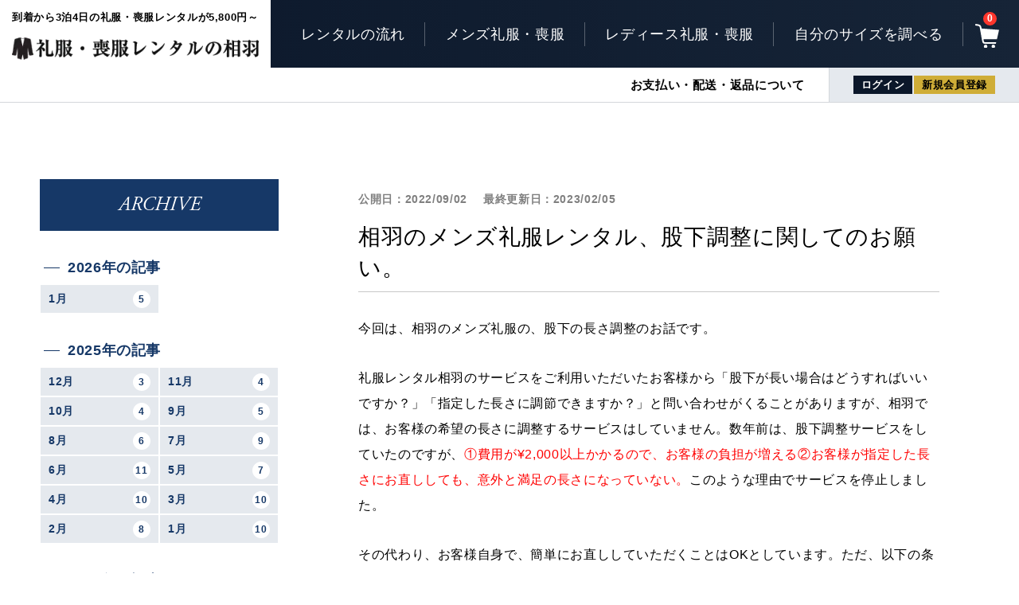

--- FILE ---
content_type: text/html; charset=UTF-8
request_url: https://aiba-rental.jp/blog/2536/
body_size: 6911
content:

<!DOCTYPE html>
<html lang="ja">
<head>
<!-- Google Tag Manager -->
<script>(function(w,d,s,l,i){w[l]=w[l]||[];w[l].push({'gtm.start':
new Date().getTime(),event:'gtm.js'});var f=d.getElementsByTagName(s)[0],
j=d.createElement(s),dl=l!='dataLayer'?'&l='+l:'';j.async=true;j.src=
'https://www.googletagmanager.com/gtm.js?id='+i+dl;f.parentNode.insertBefore(j,f);
})(window,document,'script','dataLayer','GTM-KWRDJFT');</script>
<!-- End Google Tag Manager -->
<meta charset="UTF-8">
<meta name="viewport" content="width=device-width, initial-scale=1, shrink-to-fit=no">
<title>
  相羽のメンズ礼服レンタル、股下調整に関してのお願い。｜ショップブログ｜礼服・喪服レンタルの相羽</title>

<meta name="description" content="急な葬儀や法要・お呼ばれは礼服レンタル・喪服レンタルの相羽にお任せください。16時までのご注文で全国即日配送。東京・名古屋・大阪なら翌日午前中、東北（青森、秋田除く）・四国なら翌日お届け可能です。高品質な礼服・喪服をメンズ・レディース、スリムサイズから大きいサイズまで取り揃えています。">
<meta name="keywords" content="礼服レンタル,喪服レンタル,東京,大阪,名古屋,福岡,即日,メンズ,レディース,喪服,礼服,結婚式,葬儀,法要,フォーマル">
<meta property="og:description" content="急な葬儀や法要・お呼ばれは礼服レンタル・喪服レンタルの相羽にお任せください。16時までのご注文で全国即日配送。東京・名古屋・大阪なら翌日午前中、東北（青森、秋田除く）・四国なら翌日お届け可能です。高品質な礼服・喪服をメンズ・レディース、スリムサイズから大きいサイズまで取り揃えています。">

<meta property="og:title" content="  相羽のメンズ礼服レンタル、股下調整に関してのお願い。｜ショップブログ｜礼服・喪服レンタルの相羽">
<meta property="og:image" content="https://aiba-rental.jp/cms_wp/wp-content/uploads/2022/08/IMG_3778-225x300.jpg">

<meta property="og:type" content="website">
<meta property="og:url" content="https://aiba-rental.jp/blog/2536/">
<meta name="twitter:card" content="summary_large_image">
<meta property="og:site_name" content="礼服・喪服レンタルの相羽">

<link rel="stylesheet" href="https://use.typekit.net/pdw0lxd.css">
<link rel="stylesheet" href="/html/template/default/assets/css/style.css">
<link rel="icon" href="/html/user_data/assets/img/common/favicon.ico">
<link rel='dns-prefetch' href='//s.w.org' />
		<script type="text/javascript">
			window._wpemojiSettings = {"baseUrl":"https:\/\/s.w.org\/images\/core\/emoji\/12.0.0-1\/72x72\/","ext":".png","svgUrl":"https:\/\/s.w.org\/images\/core\/emoji\/12.0.0-1\/svg\/","svgExt":".svg","source":{"concatemoji":"https:\/\/aiba-rental.jp\/cms_wp\/wp-includes\/js\/wp-emoji-release.min.js?ver=5.4.18"}};
			/*! This file is auto-generated */
			!function(e,a,t){var n,r,o,i=a.createElement("canvas"),p=i.getContext&&i.getContext("2d");function s(e,t){var a=String.fromCharCode;p.clearRect(0,0,i.width,i.height),p.fillText(a.apply(this,e),0,0);e=i.toDataURL();return p.clearRect(0,0,i.width,i.height),p.fillText(a.apply(this,t),0,0),e===i.toDataURL()}function c(e){var t=a.createElement("script");t.src=e,t.defer=t.type="text/javascript",a.getElementsByTagName("head")[0].appendChild(t)}for(o=Array("flag","emoji"),t.supports={everything:!0,everythingExceptFlag:!0},r=0;r<o.length;r++)t.supports[o[r]]=function(e){if(!p||!p.fillText)return!1;switch(p.textBaseline="top",p.font="600 32px Arial",e){case"flag":return s([127987,65039,8205,9895,65039],[127987,65039,8203,9895,65039])?!1:!s([55356,56826,55356,56819],[55356,56826,8203,55356,56819])&&!s([55356,57332,56128,56423,56128,56418,56128,56421,56128,56430,56128,56423,56128,56447],[55356,57332,8203,56128,56423,8203,56128,56418,8203,56128,56421,8203,56128,56430,8203,56128,56423,8203,56128,56447]);case"emoji":return!s([55357,56424,55356,57342,8205,55358,56605,8205,55357,56424,55356,57340],[55357,56424,55356,57342,8203,55358,56605,8203,55357,56424,55356,57340])}return!1}(o[r]),t.supports.everything=t.supports.everything&&t.supports[o[r]],"flag"!==o[r]&&(t.supports.everythingExceptFlag=t.supports.everythingExceptFlag&&t.supports[o[r]]);t.supports.everythingExceptFlag=t.supports.everythingExceptFlag&&!t.supports.flag,t.DOMReady=!1,t.readyCallback=function(){t.DOMReady=!0},t.supports.everything||(n=function(){t.readyCallback()},a.addEventListener?(a.addEventListener("DOMContentLoaded",n,!1),e.addEventListener("load",n,!1)):(e.attachEvent("onload",n),a.attachEvent("onreadystatechange",function(){"complete"===a.readyState&&t.readyCallback()})),(n=t.source||{}).concatemoji?c(n.concatemoji):n.wpemoji&&n.twemoji&&(c(n.twemoji),c(n.wpemoji)))}(window,document,window._wpemojiSettings);
		</script>
		<style type="text/css">
img.wp-smiley,
img.emoji {
	display: inline !important;
	border: none !important;
	box-shadow: none !important;
	height: 1em !important;
	width: 1em !important;
	margin: 0 .07em !important;
	vertical-align: -0.1em !important;
	background: none !important;
	padding: 0 !important;
}
</style>
	<link rel='stylesheet' id='wp-block-library-css'  href='https://aiba-rental.jp/cms_wp/wp-includes/css/dist/block-library/style.min.css?ver=5.4.18' type='text/css' media='all' />
<link rel='stylesheet' id='ez-icomoon-css'  href='https://aiba-rental.jp/cms_wp/wp-content/plugins/easy-table-of-contents/vendor/icomoon/style.min.css?ver=2.0.16' type='text/css' media='all' />
<link rel='stylesheet' id='ez-toc-css'  href='https://aiba-rental.jp/cms_wp/wp-content/plugins/easy-table-of-contents/assets/css/screen.min.css?ver=2.0.16' type='text/css' media='all' />
<style id='ez-toc-inline-css' type='text/css'>
div#ez-toc-container p.ez-toc-title {font-size: 120%;}div#ez-toc-container p.ez-toc-title {font-weight: 500;}div#ez-toc-container ul li {font-size: 95%;}
</style>
<link rel="canonical" href="https://aiba-rental.jp/blog/2536/" />
</head>
	
<body id="blogIndiv" class="cms blog">
<!-- Google Tag Manager (noscript) -->
<noscript><iframe src="https://www.googletagmanager.com/ns.html?id=GTM-KWRDJFT"
height="0" width="0" style="display:none;visibility:hidden"></iframe></noscript>
<!-- End Google Tag Manager (noscript) -->
<div class="ec-layoutRole">
    <div class="ec-layoutRole__header">
        <!-- ▼ヘッダー -->
        <header>
            <div class="head_top">
                <h1 id="siteTitle"><span class="tagline">到着から3泊4日の礼服・喪服レンタルが5,800円～<span>即日発送いたします。</span></span>
                    <a href="/">
                        <img src="/html/template/default/assets/img/common/logo.png" alt="礼服・喪服レンタルの相羽" width="381" height="34">
                    </a>
                </h1>
                <div class="burger burger-slide">
                    <span></span>
                    <span></span>
                    <span></span>
                </div>
                <div class="head_inner">
                    <nav id="globalNav">
                        <ul>
                        <li><a href="/user_data/flow">レンタルの流れ</a></li>
                        <li><a href="/products/list?category_id=43">メンズ礼服・喪服</a></li>
                        <li><a href="/products/list?category_id=44">レディース礼服・喪服</a></li>
                        <li><a href="/user_data/size">自分のサイズを調べる</a></li>
                        </ul>
                    </nav>
                    <p class="kago"><a href="/cart"><span class="num"></span><img src="/html/template/default/assets/img/common/ico/ico_cart.svg" alt="買い物かご" width="30" height="31"></a></p>
                    <div class="tel_area"><span class="tl">注文に関するお問い合わせはこちら</span><span class="telNumber">054-266-5595</span><span class="shopTime">[営業時間]  10:00-17:00</span></div>
                </div>
            </div>
            <div class="head_bottom">
                <nav id="subNav">
                    <ul>
                        <li><a href="/user_data/payment">お支払い・配送・返品について</a></li>
                    </ul>
                </nav>
                <!--ログインしていた場合-->
                <div class="member_area login_block" style="display: none;">
                    <p class="welcome">ようこそ、<span></span>様</p>
                    <div class="mypage member_btn_box">
                        <a href="/mypage/">
                            <span class="ec-headerNav__itemLink">マイページ</span>
                        </a>
                    </div>
                    <div class="logout member_btn_box">
                        <a href="/logout">
                            <span class="ec-headerNav__itemLink">ログアウト</span>
                        </a>
                    </div>
                </div>
                <!--ログインしていた場合ここまで-->
                <div class="member_area nologin_block" style="display: none;">
                    <div class="login member_btn_box">
                        <a href="/mypage/login"><span class="ec-headerNav__itemLink">ログイン</span></a>
                    </div>
                    <div class="entry member_btn_box">
                        <a href="/entry"><span class="ec-headerNav__itemLink">新規会員登録</span></a>
                    </div>
                </div>
            </div>
        </header>
        <!-- ▲ヘッダー -->
    </div>
    <div class="ec-layoutRole__contentTop">
        <!-- ▼重要なお知らせ -->
        <!--<section id="important-news" class="wrap1000">
            <h2>重要なお知らせ</h2>
            <div class="covid-box">
                <p><strong>コロナウイルスに伴い、以下の対応を実施しています</strong></p>
                <ul>
                    <li>・従業員のマスク着用、アルコール消毒の徹底。</li>
                    <li>・礼服の100％のクリーニング、高圧スチーム、殺菌消毒剤によるスプレーの徹底。</li>
                </ul>
            </div>
        </section>-->
        <!-- ▲重要なお知らせ -->
    </div>
    <div class="ec-layoutRole__contents">	<div class="ec-layoutRole__left">
    <div id="sub">
        <nav id="localNav" class="sp_el">
	<ul class="category">
		<li class="main_category メンズ礼服・喪服レンタル"><a href="/products/list?category_id=43" class="category1 acc-menu"> メンズ礼服・喪服レンタル </a>
			<ul>
				<li class="sub_category"> <a href="/products/list?category_id=45" class="category2 acc-menu"> オールシーズンフォーマルスーツ </a>
					<ul>
						<li class="sub_category"> <a href="/products/list?category_id=49" class="category3 "> スリムスーツY体（ウエスト72cm～82cm） </a> </li>
						<li class="sub_category"> <a href="/products/list?category_id=50" class="category3 "> 標準体型A体（ウエスト76cm～88cm） </a> </li>
						<li class="sub_category"> <a href="/products/list?category_id=51" class="category3 "> がっしり体系AB体（ウエスト82cm～94cm） </a> </li>
						<li class="sub_category"> <a href="/products/list?category_id=52" class="category3 "> ゆったり体系BB体（ウエスト90cm～102cm） </a> </li>
						<li class="sub_category"> <a href="/products/list?category_id=53" class="category3 "> 大きいサイズE体（ウエスト96cm～106cm） </a> </li>
					</ul>
				</li>
				<li class="sub_category"> <a href="/products/list?category_id=46" class="category2 acc-menu"> 夏用フォーマルスーツ </a>
					<ul>
						<li class="sub_category"> <a href="/products/list?category_id=54" class="category3 "> スリムスーツY体（ウエスト72cm～82cm） </a> </li>
						<li class="sub_category"> <a href="/products/list?category_id=55" class="category3 "> 標準体型A体（ウエスト76cm～86cm） </a> </li>
						<li class="sub_category"> <a href="/products/list?category_id=56" class="category3 "> がっしり体系AB体（ウエスト82cm～92cm） </a> </li>
						<li class="sub_category"> <a href="/products/list?category_id=57" class="category3 "> ゆったり体系BB体（ウエスト90cm～100cm） </a> </li>
						<li class="sub_category"> <a href="/products/list?category_id=58" class="category3 "> 大きいサイズE体（ウエスト96cm～106cm） </a> </li>
					</ul>
				</li>
				<li class="sub_category"><a href="/products/list?category_id=65" class="category2 acc-menu"> パーティースーツ</a>
					<ul>
						<li class="sub_category"><a href="/products/list?category_id=66" class="category3 "> スリムスーツY体（ウエスト72cm～82cm）</a></li>
						<li class="sub_category"><a href="/products/list?category_id=67" class="category3 "> 標準体型A体（ウエスト76cm～88cm）</a></li>
						<li class="sub_category"><a href="/products/list?category_id=68" class="category3 "> がっしり体系AB体（ウエスト82cm～92cm）</a></li>
					</ul>
				</li>
				<li class="sub_category"> <a href="/products/list?category_id=47" class="category2 "> フルセットレンタル </a> </li>
				<li class="sub_category"> <a href="/products/list?category_id=48" class="category2 "> 標準セットレンタル </a> </li>
			</ul>
		</li>
		<li class="main_category レディース礼服・喪服レンタル"><a href="/products/list?category_id=44" class="category1 acc-menu"> レディース礼服・喪服レンタル </a>
			<ul>
				<li class="sub_category"> <a href="/products/list?category_id=59" class="category2 acc-menu"> レディースフォーマル </a>
					<ul>
						<li class="sub_category"> <a href="/products/list?category_id=62" class="category3 "> テーラードスタイル </a> </li>
						<li class="sub_category"> <a href="/products/list?category_id=63" class="category3 "> ノーカラー（リボン付き）スタイル </a> </li>
						<li class="sub_category"> <a href="/products/list?category_id=64" class="category3 "> ノーカラー（リボンなし）スタイル </a> </li>
					</ul>
				</li>
				<li class="sub_category"> <a href="/products/list?category_id=60" class="category2 "> フルセットレンタル </a> </li>
				<li class="sub_category"> <a href="/products/list?category_id=61" class="category2 "> 標準セットレンタル </a> </li>
			</ul>
		</li>
	</ul>
</nav>
<nav id="localNav2" class="sp_el">
	<ul>
		<li><a href="/user_data/flow">レンタルの流れ</a></li>
		<li><a href="/user_data/payment">お支払い・配送・返品について</a></li>
	</ul>
</nav>        <div class="archve_area">
            <h3>ARCHIVE</h3>
            <div class="fl_box month_list">
                                                <p class="month_tl">2026年の記事</p>
                                <a href="/blog/date/2026/01">
                    1月<span class="num">5</span>
                </a>
                                                                                <p class="month_tl">2025年の記事</p>
                                <a href="/blog/date/2025/12">
                    12月<span class="num">3</span>
                </a>
                                                <a href="/blog/date/2025/11">
                    11月<span class="num">4</span>
                </a>
                                                <a href="/blog/date/2025/10">
                    10月<span class="num">4</span>
                </a>
                                                <a href="/blog/date/2025/09">
                    9月<span class="num">5</span>
                </a>
                                                <a href="/blog/date/2025/08">
                    8月<span class="num">6</span>
                </a>
                                                <a href="/blog/date/2025/07">
                    7月<span class="num">9</span>
                </a>
                                                <a href="/blog/date/2025/06">
                    6月<span class="num">11</span>
                </a>
                                                <a href="/blog/date/2025/05">
                    5月<span class="num">7</span>
                </a>
                                                <a href="/blog/date/2025/04">
                    4月<span class="num">10</span>
                </a>
                                                <a href="/blog/date/2025/03">
                    3月<span class="num">10</span>
                </a>
                                                <a href="/blog/date/2025/02">
                    2月<span class="num">8</span>
                </a>
                                                <a href="/blog/date/2025/01">
                    1月<span class="num">10</span>
                </a>
                                                                                <p class="month_tl">2024年の記事</p>
                                <a href="/blog/date/2024/12">
                    12月<span class="num">9</span>
                </a>
                                                <a href="/blog/date/2024/11">
                    11月<span class="num">3</span>
                </a>
                                                <a href="/blog/date/2024/10">
                    10月<span class="num">2</span>
                </a>
                                                <a href="/blog/date/2024/09">
                    9月<span class="num">2</span>
                </a>
                                                <a href="/blog/date/2024/08">
                    8月<span class="num">2</span>
                </a>
                                                <a href="/blog/date/2024/07">
                    7月<span class="num">2</span>
                </a>
                                                <a href="/blog/date/2024/06">
                    6月<span class="num">2</span>
                </a>
                                                <a href="/blog/date/2024/05">
                    5月<span class="num">2</span>
                </a>
                                                <a href="/blog/date/2024/04">
                    4月<span class="num">7</span>
                </a>
                                                <a href="/blog/date/2024/03">
                    3月<span class="num">10</span>
                </a>
                                                <a href="/blog/date/2024/02">
                    2月<span class="num">10</span>
                </a>
                                                <a href="/blog/date/2024/01">
                    1月<span class="num">10</span>
                </a>
                                                                                <p class="month_tl">2023年の記事</p>
                                <a href="/blog/date/2023/12">
                    12月<span class="num">10</span>
                </a>
                                                <a href="/blog/date/2023/11">
                    11月<span class="num">10</span>
                </a>
                                                <a href="/blog/date/2023/10">
                    10月<span class="num">10</span>
                </a>
                                                <a href="/blog/date/2023/09">
                    9月<span class="num">10</span>
                </a>
                                                <a href="/blog/date/2023/08">
                    8月<span class="num">10</span>
                </a>
                                                <a href="/blog/date/2023/07">
                    7月<span class="num">11</span>
                </a>
                                                <a href="/blog/date/2023/06">
                    6月<span class="num">11</span>
                </a>
                                                <a href="/blog/date/2023/05">
                    5月<span class="num">11</span>
                </a>
                                                <a href="/blog/date/2023/04">
                    4月<span class="num">11</span>
                </a>
                                                <a href="/blog/date/2023/03">
                    3月<span class="num">12</span>
                </a>
                                                <a href="/blog/date/2023/02">
                    2月<span class="num">10</span>
                </a>
                                                                                <p class="month_tl">2022年の記事</p>
                                <a href="/blog/date/2022/12">
                    12月<span class="num">1</span>
                </a>
                                                <a href="/blog/date/2022/11">
                    11月<span class="num">1</span>
                </a>
                                                <a href="/blog/date/2022/10">
                    10月<span class="num">4</span>
                </a>
                                                <a href="/blog/date/2022/09">
                    9月<span class="num">6</span>
                </a>
                                                <a href="/blog/date/2022/08">
                    8月<span class="num">10</span>
                </a>
                                                                                <p class="month_tl">2021年の記事</p>
                                <a href="/blog/date/2021/01">
                    1月<span class="num">1</span>
                </a>
                                                                                <p class="month_tl">2020年の記事</p>
                                <a href="/blog/date/2020/10">
                    10月<span class="num">1</span>
                </a>
                                                <a href="/blog/date/2020/09">
                    9月<span class="num">3</span>
                </a>
                                                <a href="/blog/date/2020/06">
                    6月<span class="num">1</span>
                </a>
                                                <a href="/blog/date/2020/05">
                    5月<span class="num">6</span>
                </a>
                                                <a href="/blog/date/2020/04">
                    4月<span class="num">11</span>
                </a>
                                                <a href="/blog/date/2020/03">
                    3月<span class="num">1</span>
                </a>
                                                                                <p class="month_tl">2019年の記事</p>
                                <a href="/blog/date/2019/12">
                    12月<span class="num">1</span>
                </a>
                                                <a href="/blog/date/2019/07">
                    7月<span class="num">3</span>
                </a>
                                                <a href="/blog/date/2019/06">
                    6月<span class="num">2</span>
                </a>
                                                <a href="/blog/date/2019/03">
                    3月<span class="num">1</span>
                </a>
                                                <a href="/blog/date/2019/02">
                    2月<span class="num">2</span>
                </a>
                                                                                <p class="month_tl">2018年の記事</p>
                                <a href="/blog/date/2018/11">
                    11月<span class="num">2</span>
                </a>
                                                <a href="/blog/date/2018/10">
                    10月<span class="num">2</span>
                </a>
                                                <a href="/blog/date/2018/08">
                    8月<span class="num">1</span>
                </a>
                                                <a href="/blog/date/2018/07">
                    7月<span class="num">3</span>
                </a>
                                                <a href="/blog/date/2018/06">
                    6月<span class="num">4</span>
                </a>
                                                <a href="/blog/date/2018/05">
                    5月<span class="num">4</span>
                </a>
                                                <a href="/blog/date/2018/04">
                    4月<span class="num">6</span>
                </a>
                                                <a href="/blog/date/2018/03">
                    3月<span class="num">6</span>
                </a>
                                                <a href="/blog/date/2018/02">
                    2月<span class="num">5</span>
                </a>
                                                <a href="/blog/date/2018/01">
                    1月<span class="num">1</span>
                </a>
                                                                                <p class="month_tl">2017年の記事</p>
                                <a href="/blog/date/2017/12">
                    12月<span class="num">3</span>
                </a>
                                                <a href="/blog/date/2017/08">
                    8月<span class="num">6</span>
                </a>
                                                <a href="/blog/date/2017/07">
                    7月<span class="num">21</span>
                </a>
                                                <a href="/blog/date/2017/06">
                    6月<span class="num">29</span>
                </a>
                                            </div>
        </div>
        <div class="bnr_area">
	<a href="/user_data/imasugu-mohuku"><img src="/html/template/default/assets/img/common/sub/bnr_imasugu-mohuku.png" alt="静岡市で直接受け取り希望の方はこちら24時間無人レンタル" width="300" height="105"></a>
	<a href="/user_data/rental"><img src="/html/template/default/assets/img/common/sub/bnr_anshinpack.png" alt="安心してご利用いただくために レンタルあんしんパック" width="300" height="105"></a>
	<a href="/user_data/faq"><img src="/html/template/default/assets/img/common/sub/bnr_faq.png" alt="Q&amp;A形式でお答えします よくあるご質問" width="300" height="105"></a>
	<a href="/user_data/manners"><img src="/html/template/default/assets/img/common/sub/bnr_manner.png" alt="業界実績10年以上の相羽が教える 気をつけたい冠婚葬祭のマナー" width="300" height="105"></a>
	<a href="/blog/"><img src="/html/template/default/assets/img/common/sub/bnr_blog.png" alt="専門スタッフが教える豆知識 ショップブログ" width="300" height="105"></a>
    <a href="/user_data/vest"><img src="/html/template/default/assets/img/common/sub/bnr_fomalvest.png" alt="スタイルにアレンジを。フォーマルベストレンタル" width="300" height="140"></a>
</div>    </div>
</div>	<div class="ec-layoutRole__mainWithColumn">
		<section class="entry wrap1000">
						<h2><span class="date public">公開日：2022/09/02</span><span class="date update">最終更新日：2023/02/05</span>				<strong>相羽のメンズ礼服レンタル、股下調整に関してのお願い。</strong></h2> 
			<div class="entryBox">
			<p>今回は、相羽のメンズ礼服の、股下の長さ調整のお話です。</p>
<p>礼服レンタル相羽のサービスをご利用いただいたお客様から「股下が長い場合はどうすればいいですか？」「指定した長さに調節できますか？」と問い合わせがくることがありますが、相羽では、お客様の希望の長さに調整するサービスはしていません。数年前は、股下調整サービスをしていたのですが、<span style="color: #ff0000;">①費用が¥2,000以上かかるので、お客様の負担が増える②お客様が指定した長さにお直ししても、意外と満足の長さになっていない。</span>このような理由でサービスを停止しました。</p>
<p>その代わり、お客様自身で、簡単にお直ししていただくことはOKとしています。ただ、以下の条件を守ってください。よろしくお願いします。<br />
<span style="font-size: 14pt;"><strong><span style="color: #800000;">①アイロンの熱で裾上げする、裾上げテープは禁止！</span></strong></span><br />
裾一周に、糊の痕が残ってしまい以後使用が出来なくなっています。</p>
<p><img class="alignnone size-medium wp-image-2535" src="https://aiba-rental.jp/cms_wp/wp-content/uploads/2022/08/IMG_3778-225x300.jpg" alt="" width="225" height="300" srcset="https://aiba-rental.jp/cms_wp/wp-content/uploads/2022/08/IMG_3778-225x300.jpg 225w, https://aiba-rental.jp/cms_wp/wp-content/uploads/2022/08/IMG_3778.jpg 480w" sizes="(max-width: 225px) 100vw, 225px" /></p>
<p><span style="font-size: 14pt;"><strong><span style="color: #800000;">②お直しした箇所へアイロンは掛けないでください！</span></strong></span><br />
短くした部分にアイロンを掛けると、その後、長さを戻した時に、プレスの痕が残ってしまう場合があります。</p>
<p><span style="font-size: 14pt;"><strong><span style="color: #800000;">③生地を裁断しないでください！</span></strong></span><br />
裾の長さを短くするために、裾を短く切ってしまうと当店既定の長さに戻すことができません。</p>
<p><span style="font-size: 14pt;"><strong><span style="color: #800000;">④プロのお直し屋に持ち込み禁止です！</span></strong></span><br />
通常の股下のお直しも、アイロンを掛けたり、痕が残るのでお断りしています。（簡単に留めてもらうだけはOK）</p>
<p><span style="font-size: 14pt;"><strong><span style="color: #800000;">⑤返却時は当店既定の長さに戻してください。</span></strong></span></p>
<p>&nbsp;</p>
<p><strong>では、どのように直せばいいか？</strong><br />
<span style="font-size: 14pt;"><span style="color: #ff0000;">⇒⇒</span><span style="color: #ff0000;">簡単に糸で留めてください。下に写真を貼っておきますので、写真のような感じで直してください。</span></span></p>
<p><img class="alignnone size-medium wp-image-2532" src="https://aiba-rental.jp/cms_wp/wp-content/uploads/2022/08/IMG_3775-225x300.jpg" alt="" width="225" height="300" srcset="https://aiba-rental.jp/cms_wp/wp-content/uploads/2022/08/IMG_3775-225x300.jpg 225w, https://aiba-rental.jp/cms_wp/wp-content/uploads/2022/08/IMG_3775-rotated.jpg 480w" sizes="(max-width: 225px) 100vw, 225px" /><img class="alignnone size-medium wp-image-2533" src="https://aiba-rental.jp/cms_wp/wp-content/uploads/2022/08/IMG_3776-225x300.jpg" alt="" width="225" height="300" srcset="https://aiba-rental.jp/cms_wp/wp-content/uploads/2022/08/IMG_3776-225x300.jpg 225w, https://aiba-rental.jp/cms_wp/wp-content/uploads/2022/08/IMG_3776-rotated.jpg 480w" sizes="(max-width: 225px) 100vw, 225px" /><img class="alignnone size-medium wp-image-2534" src="https://aiba-rental.jp/cms_wp/wp-content/uploads/2022/08/IMG_3777-225x300.jpg" alt="" width="225" height="300" srcset="https://aiba-rental.jp/cms_wp/wp-content/uploads/2022/08/IMG_3777-225x300.jpg 225w, https://aiba-rental.jp/cms_wp/wp-content/uploads/2022/08/IMG_3777-rotated.jpg 480w" sizes="(max-width: 225px) 100vw, 225px" /></p>
<p>そして、パンツの長さは、どの程度がベストかと言うと、ワンクッションがおススメです。ワンクッションがどの程度の長さか分からない方は、先日ブログに書いた記事を、是非参考にして下さい。<br />
⇒<a href="https://aiba-rental.jp/blog/2531/"><strong>メンズ礼服のパンツの長さの疑問。オシャレに見える長さとは!?</strong></a></p>
			</div>
			<ul class="postLink">
				<li class="prev"><a href="https://aiba-rental.jp/blog/2531/" rel="prev"> 前のページへ</a></li>				<li class="list-btn"><a href="https://aiba-rental.jp/blog/">ショップブログ一覧ページへ</a></li>
				<li class="next"><a href="https://aiba-rental.jp/blog/2513/" rel="next"> 次のページへ</a></li>			</ul>
					</section>
	</div>
</div>
<div class="ec-layoutRole__footer">
    <!-- ▼お問い合わせ電話番号 -->
    <div class="inner_wrap">
        <div class="large_tel_area info_contents_box">
            <div class="fl_box_cc">
                <span class="tl">注文に関するお問い合わせはこちら</span>
                <span class="telNumber">054-266-5595</span>
                <span class="shopTime">[営業時間]  10:00-17:00</span>
            </div>
            <p class="alignR">※注文に関するお問い合わせは、受注番号も合わせてご連絡下さい。</p>
        </div>
    </div>
    <!-- ▲お問い合わせ電話番号 -->
    <!-- ▼フッター -->
    <footer>
        <p id="ftLogo"><img src="/html/template/default/assets/img/common/ft_logo.png" width="381" height="34" alt="礼服・喪服レンタルの相羽"></p>
        <address>住所：〒420-0839　静岡県静岡市葵区鷹匠1-14-31 吉野寿ビル3階北　TEL：<span class="telNumber">054-266-5595</span><small>※ご注文に関するお問い合わせの際は、受注番号も合わせてご連絡下さい。</small></address>
        <p class="sp_el sp-ft-map">サイトマップ<span></span><span></span></p>
        <nav id="footNav" class="inner_wrap">
            <div class="dir_Box">
                <a href="/products/list?category_id=43">メンズ礼服・喪服レンタル</a>
                <ul class="column_list">
                    <li><a href="/products/list?category_id=45">オールシーズンフォーマルスーツ</a>
                        <ul class="column_list">
                            <li><a href="/products/list?category_id=49">スリムスーツY体（ウエスト72cm～82cm）</a></li>
                            <li><a href="/products/list?category_id=50">標準体型A体（ウエスト76cm～88cm）</a></li>
                            <li><a href="/products/list?category_id=51">がっしり体系AB体（ウエスト82cm～94cm）</a></li>
                            <li><a href="/products/list?category_id=52">ゆったり体系BB体（ウエスト90cm～102cm）</a></li>
                            <li><a href="/products/list?category_id=53">大きいサイズE体（ウエスト96cm～106cm）</a></li>
                        </ul>
                    </li>
                    <li><a href="/products/list?category_id=46">夏用フォーマルスーツ</a>
                        <ul class="column_list">
                            <li><a href="/products/list?category_id=54">スリムスーツY体（ウエスト72cm～82cm）</a></li>
                            <li><a href="/products/list?category_id=55">標準体型A体（ウエスト76cm～86cm）</a></li>
                            <li><a href="/products/list?category_id=56">がっしり体系AB体（ウエスト82cm～92cm）</a></li>
                            <li><a href="/products/list?category_id=57">ゆったり体系BB体（ウエスト90cm～100cm）</a></li>
                            <li><a href="/products/list?category_id=58">大きいサイズE体（ウエスト96cm～106cm）</a></li>
                        </ul>
                    </li>
                    <li><a href="/products/list?category_id=65">パーティースーツ</a>
                        <ul class="column_list">
                            <li><a href="/products/list?category_id=66">スリムスーツY体（ウエスト72cm～82cm）</a></li>
                            <li><a href="/products/list?category_id=67">標準体型A体（ウエスト76cm～88cm）</a></li>
                            <li><a href="/products/list?category_id=68">がっしり体系AB体（ウエスト82cm～92cm）</a></li>
                        </ul>
                    </li>
                    <li><a href="/products/list?category_id=47">フルセットレンタル</a></li>
                    <li><a href="/products/list?category_id=48">標準セットレンタル</a></li>
                </ul> 
            </div>
            <div class="dir_Box">
                <a href="/products/list?category_id=44">レディース礼服・喪服レンタル</a>
                <ul class="column_list">
                    <li><a href="/products/list?category_id=59">レディースフォーマル</a>
                        <ul class="column_list">
                            <li><a href="/products/list?category_id=62">テーラードスタイル</a></li>
                            <li><a href="/products/list?category_id=63">ノーカラー（リボン付き）スタイル</a></li>
                            <li><a href="/products/list?category_id=64">ノーカラー（リボンなし）スタイル</a></li>
                        </ul>
                    </li>
                    <li><a href="/products/list?category_id=60">フルセットレンタル</a></li>
                    <li><a href="/products/list?category_id=61">標準セットレンタル</a></li>
                </ul>
            </div>
            <div class="dir_Box">
                <ul class="column_list">
                    <li><a href="/user_data/size">自分のサイズを調べる</a></li>
                    <li><a href="/user_data/flow">レンタルの流れ</a></li>
                    <li><a href="/user_data/payment">お支払い・配送・返品について</a></li>
                    <li><a href="/user_data/rental">レンタルあんしんパック</a></li>
                    <li><a href="/user_data/imasugu-mohuku">静岡市周辺で直接受け取り希望の方</a></li>
                    <li><a href="/user_data/company">会社概要</a></li>
                    <li><a href="/user_data/faq">よくあるご質問</a></li>
                    <li><a href="/information/">お知らせ</a></li>
                </ul>
            </div>
            <div class="dir_Box">
                <ul class="column_list">
                    <li><a href="/blog/">ショップブログ</a></li>
                    <li><a href="/user_data/reviewlist">お客様からのレビュー</a></li>
                    <!--<li><a href="/user_data/app">アプリのご紹介</a></li>-->
                    <li><a href="/user_data/manners">冠婚葬祭のマナー</a></li>
                    <li><a href="/user_data/vest">フォーマルベストレンタル</a></li>
                    <li><a href="/contact">お問い合わせ</a></li>
                    <li><a href="/help/privacy">個人情報保護方針</a></li>
                    <li><a href="/help/tradelaw">特定商取引に基づく表記</a></li>
                </ul>
            </div>
        </nav>
        <p id="copyRight"><small>©2021 <a href="/">礼服・喪服レンタルの相羽｜即日レンタル発送対応</a>All Rights Reserved.</small></p>
    </footer>
    <!-- ▲フッター -->
</div>
</div>
<script src="https://code.jquery.com/jquery-3.3.1.min.js"></script>
<script src="/html/template/default/assets/js/function.js"></script>
<script src="/html/template/default/assets/js/eccube.js"></script>
<script src="/html/user_data/assets/js/customize.js"></script>
<script src="/html/template/default/assets/js/wp_header.js"></script>
<script src="/html/template/default/assets/js/modernizr-custom.js"></script>
<script>
if (window.innerWidth < 768) {
    $('#sub .archve_area').insertAfter('.ec-layoutRole__contents');
}
</script>
</body>
</html>

--- FILE ---
content_type: text/css
request_url: https://aiba-rental.jp/html/template/default/assets/css/style.css
body_size: 37852
content:
progress,sub,sup{vertical-align:baseline}html{font-size:62.5%;box-sizing:border-box;overflow-y:scroll;-webkit-text-size-adjust:100%}body{font-size:16px;font-size:1.6rem}*,::after,::before{background-repeat:no-repeat;box-sizing:inherit}::after,::before{text-decoration:inherit;vertical-align:inherit}*{padding:0;margin:0}audio:not([controls]){display:none;height:0}button,hr{overflow:visible}article,aside,details,figcaption,figure,footer,header,main,menu,nav,section,summary{display:block}summary{display:list-item}small{font-size:80%}[hidden],template{display:none}abbr[title]{border-bottom:1px dotted;text-decoration:none}a{background-color:rgba(0,0,0,0);-webkit-text-decoration-skip:objects}a:active,a:hover{outline-width:0}img{vertical-align:bottom;border-style:none}code,kbd,pre,samp{font-family:monospace,monospace}b,strong{font-weight:bolder}dfn{font-style:italic}mark{background-color:#ff0;color:#000}sub,sup{font-size:75%;line-height:0;position:relative}sub{bottom:-0.25em}sup{top:-0.5em}address{font-style:normal}li{list-style-type:none}table{border-collapse:collapse}input{border-radius:0}[aria-controls],[role=button],[type=button],[type=reset],[type=submit],button{cursor:pointer}[aria-disabled],[disabled]{cursor:default}[type=number]{width:auto}[type=search]{-webkit-appearance:textfield;outline-offset:-2px}[type=search]::-webkit-search-cancel-button,[type=search]::-webkit-search-decoration{-webkit-appearance:none}textarea{overflow:auto;resize:vertical}button,input,optgroup,select,textarea{font:inherit}optgroup{font-weight:700}[type=button]::-moz-focus-inner,[type=reset]::-moz-focus-inner,[type=submit]::-moz-focus-inner,button::-moz-focus-inner{border-style:0;padding:0}[type=button]::-moz-focus-inner,[type=reset]::-moz-focus-inner,[type=submit]::-moz-focus-inner,button:-moz-focusring{outline:ButtonText dotted 1px}[type=reset],[type=submit],button,html [type=button]{-webkit-appearance:button}button,select{text-transform:none}button,input,select,textarea{background-color:rgba(0,0,0,0);border-style:none;color:inherit}select{-moz-appearance:none;-webkit-appearance:none}select::-ms-expand{display:none}select::-ms-value{color:currentColor}legend{border:0;color:inherit;display:table;max-width:100%;white-space:normal}::-webkit-file-upload-button{-webkit-appearance:button;font:inherit}svg:not(:root){overflow:hidden}audio,canvas,progress,video{display:inline-block}@media screen{[hidden~=screen]{display:inherit}[hidden~=screen]:not(:active):not(:focus):not(:target){position:absolute !important;clip:rect(0 0 0 0) !important}}[aria-busy=true]{cursor:progress}::-moz-selection{background-color:#b3d4fc;color:#000;text-shadow:none}::selection{background-color:#b3d4fc;color:#000;text-shadow:none}body{font-family:Roboto,"游ゴシック",YuGothic,"Yu Gothic","ヒラギノ角ゴ ProN W3","Hiragino Kaku Gothic ProN",Arial,"メイリオ",Meiryo,sans-serif;color:#525263;transition:z-index 0ms 5.28455ms;margin:0}a{text-decoration:none}pre{background-color:rgba(0,0,0,0);border:none;padding:16px 0}p{-webkit-margin-before:0;-webkit-margin-after:0}.ec-headingTitle{margin:0 0 8px;font-size:32px;font-weight:normal;color:#525263}.ec-pageHeader h1{margin:0 0 8px;border-bottom:1px dotted #ccc;border-top:1px solid #ccc;padding:8px 0 12px;font-size:16px;font-weight:bold}@media only screen and (min-width: 768px){.ec-pageHeader h1{border-top:none;border-bottom:1px solid #ccc;margin:10px 16px 48px;padding:8px;font-size:32px;font-weight:bold}}.ec-heading{margin:24px 0}.ec-heading-bold{margin:16px 0;font-size:16px;font-weight:bold}@media only screen and (min-width: 768px){.ec-heading-bold{font-size:18px}}.ec-rectHeading h1,.ec-rectHeading h2,.ec-rectHeading h3,.ec-rectHeading h4,.ec-rectHeading h5,.ec-rectHeading h6{background:#f3f3f3;padding:8px 12px;font-size:20px;font-weight:bold}.ec-reportHeading{width:100%;border-top:1px dotted #ccc;margin:20px 0 30px;padding:0;text-align:center;font-size:24px;font-weight:bold}@media only screen and (min-width: 768px){.ec-reportHeading{border-top:0;font-size:32px}}.ec-reportHeading h1,.ec-reportHeading h2,.ec-reportHeading h3,.ec-reportHeading h4,.ec-reportHeading h5,.ec-reportHeading h6,.ec-reportHeading p{font-weight:bold;font-size:24px}@media only screen and (min-width: 768px){.ec-reportHeading h1,.ec-reportHeading h2,.ec-reportHeading h3,.ec-reportHeading h4,.ec-reportHeading h5,.ec-reportHeading h6,.ec-reportHeading p{font-size:32px}}.ec-link{color:#0092c4;text-decoration:none;cursor:pointer}.ec-link:hover{color:#33a8d0;text-decoration:none}.ec-font-bold{font-weight:bold}.ec-color-grey{color:#9a947e}.ec-color-red{color:#de5d50}.ec-color-accent{color:#de5d50}.ec-font-size-1{font-size:12px}.ec-font-size-2{font-size:14px}.ec-font-size-3{font-size:16px}.ec-font-size-4{font-size:20px}.ec-font-size-5{font-size:32px}.ec-font-size-6{font-size:40px}.ec-text-ac{text-align:center}.ec-price .ec-price__unit{font-size:18px;font-weight:bold}@media only screen and (min-width: 768px){.ec-price .ec-price__unit{font-size:1em}}.ec-price .ec-price__price{display:inline-block;padding:0 .3em;font-size:18px;font-weight:bold}@media only screen and (min-width: 768px){.ec-price .ec-price__price{font-size:1em}}.ec-price .ec-price__tax{font-size:12px}@media only screen and (min-width: 768px){.ec-price .ec-price__tax{font-size:.57em}}.text-left{text-align:left}.text-center{text-align:center}.text-right{text-align:right}.ec-reportDescription{margin-bottom:32px;text-align:center;font-size:16px;line-height:1.4}.ec-para-normal{margin-bottom:16px}.ec-definitions,.ec-definitions--soft{margin:5px 0;display:block}.ec-definitions dt,.ec-definitions--soft dt,.ec-definitions dd,.ec-definitions--soft dd{display:inline-block;margin:0}.ec-definitions dt,.ec-definitions--soft dt{font-weight:bold}.ec-definitions--soft dt{font-weight:normal}.ec-borderedDefs{width:100%;border-top:1px dotted #ccc;margin-bottom:16px}.ec-borderedDefs dl{display:flex;border-bottom:1px dotted #ccc;margin:0;padding:10px 0 0;flex-wrap:wrap}@media only screen and (min-width: 768px){.ec-borderedDefs dl{flex-wrap:nowrap;padding:15px 0 4px}}.ec-borderedDefs dt,.ec-borderedDefs dd{padding:0}.ec-borderedDefs dt{font-weight:normal;width:100%;padding-top:0}@media only screen and (min-width: 768px){.ec-borderedDefs dt{padding-top:14px;width:30%}}.ec-borderedDefs dd{padding:0;width:100%;line-height:2.5}@media only screen and (min-width: 768px){.ec-borderedDefs dd{width:70%;line-height:3}}.ec-borderedDefs p{line-height:1.4}.ec-list-chilled{display:table-row;border:0 none;padding:8px 0}.ec-list-chilled dt,.ec-list-chilled dd{display:table-cell;border-bottom:1px dotted #ccc;padding:0}@media only screen and (min-width: 768px){.ec-list-chilled dt,.ec-list-chilled dd{padding:16px 0}}.ec-list-chilled dt{width:30%}.ec-list-chilled dd{padding:0}@media only screen and (min-width: 768px){.ec-list-chilled dd{padding:16px}}.ec-borderedList{width:100%;border-top:0;list-style:none;padding:0}@media only screen and (min-width: 768px){.ec-borderedList{border-top:1px dotted #ccc}}.ec-borderedList li{border-bottom:1px dotted #ccc}.ec-list-chilled{display:table-row;border:0 none;padding:8px 0}.ec-list-chilled dt,.ec-list-chilled dd{display:table-cell;border-bottom:1px dotted #ccc;padding:16px 0}.ec-list-chilled dt{width:30%}.ec-list-chilled dd{padding:16px}.ec-inlineBtn{display:inline-block;margin-bottom:0;font-weight:bold;text-align:center;vertical-align:middle;touch-action:manipulation;cursor:pointer;background-image:none;border:1px solid rgba(0,0,0,0);white-space:nowrap;padding:6px 12px;font-size:14px;line-height:1.428571429;border-radius:0px;-webkit-user-select:none;-moz-user-select:none;user-select:none;padding:10px 16px;text-decoration:none;color:#525263;background-color:#f5f7f8;border-color:#ccc}.ec-inlineBtn:focus,.ec-inlineBtn.focus,.ec-inlineBtn:active:focus,.ec-inlineBtn:active.focus,.ec-inlineBtn.active:focus,.ec-inlineBtn.active.focus{outline:5px auto -webkit-focus-ring-color;outline-offset:-2px}.ec-inlineBtn:hover,.ec-inlineBtn:focus,.ec-inlineBtn.focus{color:#525263;text-decoration:none}.ec-inlineBtn:active,.ec-inlineBtn.active{outline:0;background-image:none;box-shadow:inset 0 3px 5px rgba(0,0,0,.125)}.ec-inlineBtn.disabled,.ec-inlineBtn[disabled],fieldset[disabled] .ec-inlineBtn{cursor:not-allowed;filter:alpha(opacity=65);opacity:.65;box-shadow:none}.ec-inlineBtn:focus,.ec-inlineBtn.focus{color:#525263;background-color:#d7dfe3;border-color:hsl(0,0%,55%)}.ec-inlineBtn:hover{color:#525263;background-color:#d7dfe3;border-color:hsl(0,0%,68%)}.ec-inlineBtn:active,.ec-inlineBtn.active,.open>.ec-inlineBtn.dropdown-toggle{color:#525263;background-color:#d7dfe3;background-image:none;border-color:hsl(0,0%,68%)}.ec-inlineBtn:active:hover,.ec-inlineBtn:active:focus,.ec-inlineBtn:active.focus,.ec-inlineBtn.active:hover,.ec-inlineBtn.active:focus,.ec-inlineBtn.active.focus,.open>.ec-inlineBtn.dropdown-toggle:hover,.open>.ec-inlineBtn.dropdown-toggle:focus,.open>.ec-inlineBtn.dropdown-toggle.focus{color:#525263;background-color:rgb(194,206.2,212.3);border-color:hsl(0,0%,55%)}.ec-inlineBtn.disabled:hover,.ec-inlineBtn.disabled:focus,.ec-inlineBtn.disabled.focus,.ec-inlineBtn[disabled]:hover,.ec-inlineBtn[disabled]:focus,.ec-inlineBtn[disabled].focus,fieldset[disabled] .ec-inlineBtn:hover,fieldset[disabled] .ec-inlineBtn:focus,fieldset[disabled] .ec-inlineBtn.focus{background-color:#f5f7f8;border-color:#ccc}.ec-inlineBtn .badge{color:#f5f7f8;background-color:#525263}.ec-inlineBtn .ec-icon img{width:1em;vertical-align:text-bottom}.ec-inlineBtn--primary{display:inline-block;margin-bottom:0;font-weight:bold;text-align:center;vertical-align:middle;touch-action:manipulation;cursor:pointer;background-image:none;border:1px solid rgba(0,0,0,0);white-space:nowrap;padding:6px 12px;font-size:14px;line-height:1.428571429;border-radius:0px;-webkit-user-select:none;-moz-user-select:none;user-select:none;padding:10px 16px;text-decoration:none;color:#fff;background-color:#5cb1b1;border-color:#5cb1b1}.ec-inlineBtn--primary:focus,.ec-inlineBtn--primary.focus,.ec-inlineBtn--primary:active:focus,.ec-inlineBtn--primary:active.focus,.ec-inlineBtn--primary.active:focus,.ec-inlineBtn--primary.active.focus{outline:5px auto -webkit-focus-ring-color;outline-offset:-2px}.ec-inlineBtn--primary:hover,.ec-inlineBtn--primary:focus,.ec-inlineBtn--primary.focus{color:#525263;text-decoration:none}.ec-inlineBtn--primary:active,.ec-inlineBtn--primary.active{outline:0;background-image:none;box-shadow:inset 0 3px 5px rgba(0,0,0,.125)}.ec-inlineBtn--primary.disabled,.ec-inlineBtn--primary[disabled],fieldset[disabled] .ec-inlineBtn--primary{cursor:not-allowed;filter:alpha(opacity=65);opacity:.65;box-shadow:none}.ec-inlineBtn--primary:focus,.ec-inlineBtn--primary.focus{color:#fff;background-color:hsl(180,35.2697095436%,42.7450980392%);border-color:hsl(180,35.2697095436%,27.7450980392%)}.ec-inlineBtn--primary:hover{color:#fff;background-color:hsl(180,35.2697095436%,42.7450980392%);border-color:hsl(180,35.2697095436%,40.7450980392%)}.ec-inlineBtn--primary:active,.ec-inlineBtn--primary.active,.open>.ec-inlineBtn--primary.dropdown-toggle{color:#fff;background-color:hsl(180,35.2697095436%,42.7450980392%);background-image:none;border-color:hsl(180,35.2697095436%,40.7450980392%)}.ec-inlineBtn--primary:active:hover,.ec-inlineBtn--primary:active:focus,.ec-inlineBtn--primary:active.focus,.ec-inlineBtn--primary.active:hover,.ec-inlineBtn--primary.active:focus,.ec-inlineBtn--primary.active.focus,.open>.ec-inlineBtn--primary.dropdown-toggle:hover,.open>.ec-inlineBtn--primary.dropdown-toggle:focus,.open>.ec-inlineBtn--primary.dropdown-toggle.focus{color:#fff;background-color:hsl(180,35.2697095436%,35.7450980392%);border-color:hsl(180,35.2697095436%,27.7450980392%)}.ec-inlineBtn--primary.disabled:hover,.ec-inlineBtn--primary.disabled:focus,.ec-inlineBtn--primary.disabled.focus,.ec-inlineBtn--primary[disabled]:hover,.ec-inlineBtn--primary[disabled]:focus,.ec-inlineBtn--primary[disabled].focus,fieldset[disabled] .ec-inlineBtn--primary:hover,fieldset[disabled] .ec-inlineBtn--primary:focus,fieldset[disabled] .ec-inlineBtn--primary.focus{background-color:#5cb1b1;border-color:#5cb1b1}.ec-inlineBtn--primary .badge{color:#5cb1b1;background-color:#fff}.ec-inlineBtn--primary .ec-icon img{width:1em;vertical-align:text-bottom}.ec-inlineBtn--action{display:inline-block;margin-bottom:0;font-weight:bold;text-align:center;vertical-align:middle;touch-action:manipulation;cursor:pointer;background-image:none;border:1px solid rgba(0,0,0,0);white-space:nowrap;padding:6px 12px;font-size:14px;line-height:1.428571429;border-radius:0px;-webkit-user-select:none;-moz-user-select:none;user-select:none;padding:10px 16px;text-decoration:none;color:#fff;background-color:#de5d50;border-color:#de5d50}.ec-inlineBtn--action:focus,.ec-inlineBtn--action.focus,.ec-inlineBtn--action:active:focus,.ec-inlineBtn--action:active.focus,.ec-inlineBtn--action.active:focus,.ec-inlineBtn--action.active.focus{outline:5px auto -webkit-focus-ring-color;outline-offset:-2px}.ec-inlineBtn--action:hover,.ec-inlineBtn--action:focus,.ec-inlineBtn--action.focus{color:#525263;text-decoration:none}.ec-inlineBtn--action:active,.ec-inlineBtn--action.active{outline:0;background-image:none;box-shadow:inset 0 3px 5px rgba(0,0,0,.125)}.ec-inlineBtn--action.disabled,.ec-inlineBtn--action[disabled],fieldset[disabled] .ec-inlineBtn--action{cursor:not-allowed;filter:alpha(opacity=65);opacity:.65;box-shadow:none}.ec-inlineBtn--action:focus,.ec-inlineBtn--action.focus{color:#fff;background-color:rgb(211.1778846154,55.5096153846,39.8221153846);border-color:rgb(146.8149038462,38.5913461538,27.6850961538)}.ec-inlineBtn--action:hover{color:#fff;background-color:rgb(211.1778846154,55.5096153846,39.8221153846);border-color:rgb(202.5961538462,53.2538461538,38.2038461538)}.ec-inlineBtn--action:active,.ec-inlineBtn--action.active,.open>.ec-inlineBtn--action.dropdown-toggle{color:#fff;background-color:rgb(211.1778846154,55.5096153846,39.8221153846);background-image:none;border-color:rgb(202.5961538462,53.2538461538,38.2038461538)}.ec-inlineBtn--action:active:hover,.ec-inlineBtn--action:active:focus,.ec-inlineBtn--action:active.focus,.ec-inlineBtn--action.active:hover,.ec-inlineBtn--action.active:focus,.ec-inlineBtn--action.active.focus,.open>.ec-inlineBtn--action.dropdown-toggle:hover,.open>.ec-inlineBtn--action.dropdown-toggle:focus,.open>.ec-inlineBtn--action.dropdown-toggle.focus{color:#fff;background-color:rgb(181.1418269231,47.6144230769,34.1581730769);border-color:rgb(146.8149038462,38.5913461538,27.6850961538)}.ec-inlineBtn--action.disabled:hover,.ec-inlineBtn--action.disabled:focus,.ec-inlineBtn--action.disabled.focus,.ec-inlineBtn--action[disabled]:hover,.ec-inlineBtn--action[disabled]:focus,.ec-inlineBtn--action[disabled].focus,fieldset[disabled] .ec-inlineBtn--action:hover,fieldset[disabled] .ec-inlineBtn--action:focus,fieldset[disabled] .ec-inlineBtn--action.focus{background-color:#de5d50;border-color:#de5d50}.ec-inlineBtn--action .badge{color:#de5d50;background-color:#fff}.ec-inlineBtn--action .ec-icon img{width:1em;vertical-align:text-bottom}.ec-inlineBtn--cancel{display:inline-block;margin-bottom:0;font-weight:bold;text-align:center;vertical-align:middle;touch-action:manipulation;cursor:pointer;background-image:none;border:1px solid rgba(0,0,0,0);white-space:nowrap;padding:6px 12px;font-size:14px;line-height:1.428571429;border-radius:0px;-webkit-user-select:none;-moz-user-select:none;user-select:none;padding:10px 16px;text-decoration:none;color:#fff;background-color:#525263;border-color:#525263}.ec-inlineBtn--cancel:focus,.ec-inlineBtn--cancel.focus,.ec-inlineBtn--cancel:active:focus,.ec-inlineBtn--cancel:active.focus,.ec-inlineBtn--cancel.active:focus,.ec-inlineBtn--cancel.active.focus{outline:5px auto -webkit-focus-ring-color;outline-offset:-2px}.ec-inlineBtn--cancel:hover,.ec-inlineBtn--cancel:focus,.ec-inlineBtn--cancel.focus{color:#525263;text-decoration:none}.ec-inlineBtn--cancel:active,.ec-inlineBtn--cancel.active{outline:0;background-image:none;box-shadow:inset 0 3px 5px rgba(0,0,0,.125)}.ec-inlineBtn--cancel.disabled,.ec-inlineBtn--cancel[disabled],fieldset[disabled] .ec-inlineBtn--cancel{cursor:not-allowed;filter:alpha(opacity=65);opacity:.65;box-shadow:none}.ec-inlineBtn--cancel:focus,.ec-inlineBtn--cancel.focus{color:#fff;background-color:hsl(240,9.3922651934%,25.4901960784%);border-color:hsl(240,9.3922651934%,10.4901960784%)}.ec-inlineBtn--cancel:hover{color:#fff;background-color:hsl(240,9.3922651934%,25.4901960784%);border-color:hsl(240,9.3922651934%,23.4901960784%)}.ec-inlineBtn--cancel:active,.ec-inlineBtn--cancel.active,.open>.ec-inlineBtn--cancel.dropdown-toggle{color:#fff;background-color:hsl(240,9.3922651934%,25.4901960784%);background-image:none;border-color:hsl(240,9.3922651934%,23.4901960784%)}.ec-inlineBtn--cancel:active:hover,.ec-inlineBtn--cancel:active:focus,.ec-inlineBtn--cancel:active.focus,.ec-inlineBtn--cancel.active:hover,.ec-inlineBtn--cancel.active:focus,.ec-inlineBtn--cancel.active.focus,.open>.ec-inlineBtn--cancel.dropdown-toggle:hover,.open>.ec-inlineBtn--cancel.dropdown-toggle:focus,.open>.ec-inlineBtn--cancel.dropdown-toggle.focus{color:#fff;background-color:hsl(240,9.3922651934%,18.4901960784%);border-color:hsl(240,9.3922651934%,10.4901960784%)}.ec-inlineBtn--cancel.disabled:hover,.ec-inlineBtn--cancel.disabled:focus,.ec-inlineBtn--cancel.disabled.focus,.ec-inlineBtn--cancel[disabled]:hover,.ec-inlineBtn--cancel[disabled]:focus,.ec-inlineBtn--cancel[disabled].focus,fieldset[disabled] .ec-inlineBtn--cancel:hover,fieldset[disabled] .ec-inlineBtn--cancel:focus,fieldset[disabled] .ec-inlineBtn--cancel.focus{background-color:#525263;border-color:#525263}.ec-inlineBtn--cancel .badge{color:#525263;background-color:#fff}.ec-inlineBtn--cancel .ec-icon img{width:1em;vertical-align:text-bottom}.ec-blockBtn{display:inline-block;margin-bottom:0;font-weight:bold;text-align:center;vertical-align:middle;touch-action:manipulation;cursor:pointer;background-image:none;border:1px solid rgba(0,0,0,0);white-space:nowrap;padding:6px 12px;font-size:14px;line-height:1.428571429;border-radius:0px;-webkit-user-select:none;-moz-user-select:none;user-select:none;padding:10px 16px;text-decoration:none;color:#525263;background-color:#f5f7f8;border-color:#ccc;display:block;width:100%;height:56px;line-height:56px;padding-top:0;padding-bottom:0}.ec-blockBtn:focus,.ec-blockBtn.focus,.ec-blockBtn:active:focus,.ec-blockBtn:active.focus,.ec-blockBtn.active:focus,.ec-blockBtn.active.focus{outline:5px auto -webkit-focus-ring-color;outline-offset:-2px}.ec-blockBtn:hover,.ec-blockBtn:focus,.ec-blockBtn.focus{color:#525263;text-decoration:none}.ec-blockBtn:active,.ec-blockBtn.active{outline:0;background-image:none;box-shadow:inset 0 3px 5px rgba(0,0,0,.125)}.ec-blockBtn.disabled,.ec-blockBtn[disabled],fieldset[disabled] .ec-blockBtn{cursor:not-allowed;filter:alpha(opacity=65);opacity:.65;box-shadow:none}.ec-blockBtn:focus,.ec-blockBtn.focus{color:#525263;background-color:#d7dfe3;border-color:hsl(0,0%,55%)}.ec-blockBtn:hover{color:#525263;background-color:#d7dfe3;border-color:hsl(0,0%,68%)}.ec-blockBtn:active,.ec-blockBtn.active,.open>.ec-blockBtn.dropdown-toggle{color:#525263;background-color:#d7dfe3;background-image:none;border-color:hsl(0,0%,68%)}.ec-blockBtn:active:hover,.ec-blockBtn:active:focus,.ec-blockBtn:active.focus,.ec-blockBtn.active:hover,.ec-blockBtn.active:focus,.ec-blockBtn.active.focus,.open>.ec-blockBtn.dropdown-toggle:hover,.open>.ec-blockBtn.dropdown-toggle:focus,.open>.ec-blockBtn.dropdown-toggle.focus{color:#525263;background-color:rgb(194,206.2,212.3);border-color:hsl(0,0%,55%)}.ec-blockBtn.disabled:hover,.ec-blockBtn.disabled:focus,.ec-blockBtn.disabled.focus,.ec-blockBtn[disabled]:hover,.ec-blockBtn[disabled]:focus,.ec-blockBtn[disabled].focus,fieldset[disabled] .ec-blockBtn:hover,fieldset[disabled] .ec-blockBtn:focus,fieldset[disabled] .ec-blockBtn.focus{background-color:#f5f7f8;border-color:#ccc}.ec-blockBtn .badge{color:#f5f7f8;background-color:#525263}.ec-blockBtn .ec-icon img{width:1em;vertical-align:text-bottom}.ec-blockBtn--primary{display:inline-block;margin-bottom:0;font-weight:bold;text-align:center;vertical-align:middle;touch-action:manipulation;cursor:pointer;background-image:none;border:1px solid rgba(0,0,0,0);white-space:nowrap;padding:6px 12px;font-size:14px;line-height:1.428571429;border-radius:0px;-webkit-user-select:none;-moz-user-select:none;user-select:none;padding:10px 16px;text-decoration:none;color:#fff;background-color:#5cb1b1;border-color:#5cb1b1;display:block;width:100%;height:56px;line-height:56px;padding-top:0;padding-bottom:0}.ec-blockBtn--primary:focus,.ec-blockBtn--primary.focus,.ec-blockBtn--primary:active:focus,.ec-blockBtn--primary:active.focus,.ec-blockBtn--primary.active:focus,.ec-blockBtn--primary.active.focus{outline:5px auto -webkit-focus-ring-color;outline-offset:-2px}.ec-blockBtn--primary:hover,.ec-blockBtn--primary:focus,.ec-blockBtn--primary.focus{color:#525263;text-decoration:none}.ec-blockBtn--primary:active,.ec-blockBtn--primary.active{outline:0;background-image:none;box-shadow:inset 0 3px 5px rgba(0,0,0,.125)}.ec-blockBtn--primary.disabled,.ec-blockBtn--primary[disabled],fieldset[disabled] .ec-blockBtn--primary{cursor:not-allowed;filter:alpha(opacity=65);opacity:.65;box-shadow:none}.ec-blockBtn--primary:focus,.ec-blockBtn--primary.focus{color:#fff;background-color:hsl(180,35.2697095436%,42.7450980392%);border-color:hsl(180,35.2697095436%,27.7450980392%)}.ec-blockBtn--primary:hover{color:#fff;background-color:hsl(180,35.2697095436%,42.7450980392%);border-color:hsl(180,35.2697095436%,40.7450980392%)}.ec-blockBtn--primary:active,.ec-blockBtn--primary.active,.open>.ec-blockBtn--primary.dropdown-toggle{color:#fff;background-color:hsl(180,35.2697095436%,42.7450980392%);background-image:none;border-color:hsl(180,35.2697095436%,40.7450980392%)}.ec-blockBtn--primary:active:hover,.ec-blockBtn--primary:active:focus,.ec-blockBtn--primary:active.focus,.ec-blockBtn--primary.active:hover,.ec-blockBtn--primary.active:focus,.ec-blockBtn--primary.active.focus,.open>.ec-blockBtn--primary.dropdown-toggle:hover,.open>.ec-blockBtn--primary.dropdown-toggle:focus,.open>.ec-blockBtn--primary.dropdown-toggle.focus{color:#fff;background-color:hsl(180,35.2697095436%,35.7450980392%);border-color:hsl(180,35.2697095436%,27.7450980392%)}.ec-blockBtn--primary.disabled:hover,.ec-blockBtn--primary.disabled:focus,.ec-blockBtn--primary.disabled.focus,.ec-blockBtn--primary[disabled]:hover,.ec-blockBtn--primary[disabled]:focus,.ec-blockBtn--primary[disabled].focus,fieldset[disabled] .ec-blockBtn--primary:hover,fieldset[disabled] .ec-blockBtn--primary:focus,fieldset[disabled] .ec-blockBtn--primary.focus{background-color:#5cb1b1;border-color:#5cb1b1}.ec-blockBtn--primary .badge{color:#5cb1b1;background-color:#fff}.ec-blockBtn--primary .ec-icon img{width:1em;vertical-align:text-bottom}.ec-blockBtn--action{display:inline-block;margin-bottom:0;font-weight:bold;text-align:center;vertical-align:middle;touch-action:manipulation;cursor:pointer;background-image:none;border:1px solid rgba(0,0,0,0);white-space:nowrap;padding:6px 12px;font-size:14px;line-height:1.428571429;border-radius:0px;-webkit-user-select:none;-moz-user-select:none;user-select:none;padding:10px 16px;text-decoration:none;color:#fff;background-color:#de5d50;border-color:#de5d50;display:block;width:100%;height:56px;line-height:56px;padding-top:0;padding-bottom:0}.ec-blockBtn--action:focus,.ec-blockBtn--action.focus,.ec-blockBtn--action:active:focus,.ec-blockBtn--action:active.focus,.ec-blockBtn--action.active:focus,.ec-blockBtn--action.active.focus{outline:5px auto -webkit-focus-ring-color;outline-offset:-2px}.ec-blockBtn--action:hover,.ec-blockBtn--action:focus,.ec-blockBtn--action.focus{color:#525263;text-decoration:none}.ec-blockBtn--action:active,.ec-blockBtn--action.active{outline:0;background-image:none;box-shadow:inset 0 3px 5px rgba(0,0,0,.125)}.ec-blockBtn--action.disabled,.ec-blockBtn--action[disabled],fieldset[disabled] .ec-blockBtn--action{cursor:not-allowed;filter:alpha(opacity=65);opacity:.65;box-shadow:none}.ec-blockBtn--action:focus,.ec-blockBtn--action.focus{color:#fff;background-color:rgb(211.1778846154,55.5096153846,39.8221153846);border-color:rgb(146.8149038462,38.5913461538,27.6850961538)}.ec-blockBtn--action:hover{color:#fff;background-color:rgb(211.1778846154,55.5096153846,39.8221153846);border-color:rgb(202.5961538462,53.2538461538,38.2038461538)}.ec-blockBtn--action:active,.ec-blockBtn--action.active,.open>.ec-blockBtn--action.dropdown-toggle{color:#fff;background-color:rgb(211.1778846154,55.5096153846,39.8221153846);background-image:none;border-color:rgb(202.5961538462,53.2538461538,38.2038461538)}.ec-blockBtn--action:active:hover,.ec-blockBtn--action:active:focus,.ec-blockBtn--action:active.focus,.ec-blockBtn--action.active:hover,.ec-blockBtn--action.active:focus,.ec-blockBtn--action.active.focus,.open>.ec-blockBtn--action.dropdown-toggle:hover,.open>.ec-blockBtn--action.dropdown-toggle:focus,.open>.ec-blockBtn--action.dropdown-toggle.focus{color:#fff;background-color:rgb(181.1418269231,47.6144230769,34.1581730769);border-color:rgb(146.8149038462,38.5913461538,27.6850961538)}.ec-blockBtn--action.disabled:hover,.ec-blockBtn--action.disabled:focus,.ec-blockBtn--action.disabled.focus,.ec-blockBtn--action[disabled]:hover,.ec-blockBtn--action[disabled]:focus,.ec-blockBtn--action[disabled].focus,fieldset[disabled] .ec-blockBtn--action:hover,fieldset[disabled] .ec-blockBtn--action:focus,fieldset[disabled] .ec-blockBtn--action.focus{background-color:#de5d50;border-color:#de5d50}.ec-blockBtn--action .badge{color:#de5d50;background-color:#fff}.ec-blockBtn--action .ec-icon img{width:1em;vertical-align:text-bottom}.ec-blockBtn--cancel{display:inline-block;margin-bottom:0;font-weight:bold;text-align:center;vertical-align:middle;touch-action:manipulation;cursor:pointer;background-image:none;border:1px solid rgba(0,0,0,0);white-space:nowrap;padding:6px 12px;font-size:14px;line-height:1.428571429;border-radius:0px;-webkit-user-select:none;-moz-user-select:none;user-select:none;padding:10px 16px;text-decoration:none;color:#fff;background-color:#525263;border-color:#525263;display:block;width:100%;height:56px;line-height:56px;padding-top:0;padding-bottom:0}.ec-blockBtn--cancel:focus,.ec-blockBtn--cancel.focus,.ec-blockBtn--cancel:active:focus,.ec-blockBtn--cancel:active.focus,.ec-blockBtn--cancel.active:focus,.ec-blockBtn--cancel.active.focus{outline:5px auto -webkit-focus-ring-color;outline-offset:-2px}.ec-blockBtn--cancel:hover,.ec-blockBtn--cancel:focus,.ec-blockBtn--cancel.focus{color:#525263;text-decoration:none}.ec-blockBtn--cancel:active,.ec-blockBtn--cancel.active{outline:0;background-image:none;box-shadow:inset 0 3px 5px rgba(0,0,0,.125)}.ec-blockBtn--cancel.disabled,.ec-blockBtn--cancel[disabled],fieldset[disabled] .ec-blockBtn--cancel{cursor:not-allowed;filter:alpha(opacity=65);opacity:.65;box-shadow:none}.ec-blockBtn--cancel:focus,.ec-blockBtn--cancel.focus{color:#fff;background-color:hsl(240,9.3922651934%,25.4901960784%);border-color:hsl(240,9.3922651934%,10.4901960784%)}.ec-blockBtn--cancel:hover{color:#fff;background-color:hsl(240,9.3922651934%,25.4901960784%);border-color:hsl(240,9.3922651934%,23.4901960784%)}.ec-blockBtn--cancel:active,.ec-blockBtn--cancel.active,.open>.ec-blockBtn--cancel.dropdown-toggle{color:#fff;background-color:hsl(240,9.3922651934%,25.4901960784%);background-image:none;border-color:hsl(240,9.3922651934%,23.4901960784%)}.ec-blockBtn--cancel:active:hover,.ec-blockBtn--cancel:active:focus,.ec-blockBtn--cancel:active.focus,.ec-blockBtn--cancel.active:hover,.ec-blockBtn--cancel.active:focus,.ec-blockBtn--cancel.active.focus,.open>.ec-blockBtn--cancel.dropdown-toggle:hover,.open>.ec-blockBtn--cancel.dropdown-toggle:focus,.open>.ec-blockBtn--cancel.dropdown-toggle.focus{color:#fff;background-color:hsl(240,9.3922651934%,18.4901960784%);border-color:hsl(240,9.3922651934%,10.4901960784%)}.ec-blockBtn--cancel.disabled:hover,.ec-blockBtn--cancel.disabled:focus,.ec-blockBtn--cancel.disabled.focus,.ec-blockBtn--cancel[disabled]:hover,.ec-blockBtn--cancel[disabled]:focus,.ec-blockBtn--cancel[disabled].focus,fieldset[disabled] .ec-blockBtn--cancel:hover,fieldset[disabled] .ec-blockBtn--cancel:focus,fieldset[disabled] .ec-blockBtn--cancel.focus{background-color:#525263;border-color:#525263}.ec-blockBtn--cancel .badge{color:#525263;background-color:#fff}.ec-blockBtn--cancel .ec-icon img{width:1em;vertical-align:text-bottom}.ec-closeBtn{cursor:pointer}.ec-closeBtn .ec-icon img{display:inline-block;margin-right:5px;width:1em;height:1em;position:relative;top:-1px;vertical-align:middle}.ec-closeBtn--circle{display:block;border:0 none;padding:0;margin:0;text-shadow:none;box-shadow:none;border-radius:50%;background:#b8bec4;cursor:pointer;width:40px;min-width:40px;max-width:40px;height:40px;line-height:40px;vertical-align:middle;position:relative;text-align:center}.ec-closeBtn--circle .ec-icon img{display:block;margin-top:-0.5em;margin-left:-0.5em;width:1em;height:1em;position:absolute;top:50%;left:50%}.ec-blockTopBtn{display:none;position:fixed;width:120px;height:40px;right:0;bottom:10px;cursor:pointer;color:#fff;text-align:center;line-height:40px;opacity:.8;background-color:#9da3a9}@media only screen and (min-width: 768px){.ec-blockTopBtn{right:30px;bottom:30px}}.ec-input input[type=search],.ec-birth input[type=search],.ec-select input[type=search],.ec-telInput input[type=search],.ec-zipInput input[type=search],.ec-numberInput input[type=search],.ec-halfInput input[type=search]{box-sizing:border-box}.ec-input input[type=radio],.ec-birth input[type=radio],.ec-select input[type=radio],.ec-telInput input[type=radio],.ec-zipInput input[type=radio],.ec-numberInput input[type=radio],.ec-halfInput input[type=radio],.ec-input input[type=checkbox],.ec-birth input[type=checkbox],.ec-select input[type=checkbox],.ec-telInput input[type=checkbox],.ec-zipInput input[type=checkbox],.ec-numberInput input[type=checkbox],.ec-halfInput input[type=checkbox]{margin:4px 0 0;margin-top:1px \9 ;line-height:normal}.ec-input input[type=file],.ec-birth input[type=file],.ec-select input[type=file],.ec-telInput input[type=file],.ec-zipInput input[type=file],.ec-numberInput input[type=file],.ec-halfInput input[type=file]{display:block}.ec-input input[type=range],.ec-birth input[type=range],.ec-select input[type=range],.ec-telInput input[type=range],.ec-zipInput input[type=range],.ec-numberInput input[type=range],.ec-halfInput input[type=range]{display:block;width:100%}.ec-input select[multiple],.ec-birth select[multiple],.ec-select select[multiple],.ec-telInput select[multiple],.ec-zipInput select[multiple],.ec-numberInput select[multiple],.ec-halfInput select[multiple],.ec-input select[size],.ec-birth select[size],.ec-select select[size],.ec-telInput select[size],.ec-zipInput select[size],.ec-numberInput select[size],.ec-halfInput select[size]{height:auto}.ec-input input[type=file]:focus,.ec-birth input[type=file]:focus,.ec-select input[type=file]:focus,.ec-telInput input[type=file]:focus,.ec-zipInput input[type=file]:focus,.ec-numberInput input[type=file]:focus,.ec-halfInput input[type=file]:focus,.ec-input input[type=radio]:focus,.ec-birth input[type=radio]:focus,.ec-select input[type=radio]:focus,.ec-telInput input[type=radio]:focus,.ec-zipInput input[type=radio]:focus,.ec-numberInput input[type=radio]:focus,.ec-halfInput input[type=radio]:focus,.ec-input input[type=checkbox]:focus,.ec-birth input[type=checkbox]:focus,.ec-select input[type=checkbox]:focus,.ec-telInput input[type=checkbox]:focus,.ec-zipInput input[type=checkbox]:focus,.ec-numberInput input[type=checkbox]:focus,.ec-halfInput input[type=checkbox]:focus{outline:5px auto -webkit-focus-ring-color;outline-offset:-2px}.ec-input input,.ec-birth input,.ec-select input,.ec-telInput input,.ec-zipInput input,.ec-numberInput input,.ec-halfInput input{display:block;width:100%;height:34px;padding:6px 12px;font-size:16px;line-height:1.428571429;color:hsl(0,0%,33.5%);background-color:#fff;background-image:none;border:1px solid #ccc;border-radius:4px;-webkit-appearance:none;box-shadow:none;transition:border-color ease-in-out .15s,box-shadow ease-in-out .15s;border-radius:3px}.ec-input input:focus,.ec-birth input:focus,.ec-select input:focus,.ec-telInput input:focus,.ec-zipInput input:focus,.ec-numberInput input:focus,.ec-halfInput input:focus{border-color:#66afe9;outline:0;box-shadow:inset 0 1px 1px rgba(0,0,0,.075),0 0 8px rgba(102,175,233,.6)}.ec-input input::-moz-placeholder,.ec-birth input::-moz-placeholder,.ec-select input::-moz-placeholder,.ec-telInput input::-moz-placeholder,.ec-zipInput input::-moz-placeholder,.ec-numberInput input::-moz-placeholder,.ec-halfInput input::-moz-placeholder{color:#999;opacity:1}.ec-input input:-ms-input-placeholder,.ec-birth input:-ms-input-placeholder,.ec-select input:-ms-input-placeholder,.ec-telInput input:-ms-input-placeholder,.ec-zipInput input:-ms-input-placeholder,.ec-numberInput input:-ms-input-placeholder,.ec-halfInput input:-ms-input-placeholder{color:#999}.ec-input input::-webkit-input-placeholder,.ec-birth input::-webkit-input-placeholder,.ec-select input::-webkit-input-placeholder,.ec-telInput input::-webkit-input-placeholder,.ec-zipInput input::-webkit-input-placeholder,.ec-numberInput input::-webkit-input-placeholder,.ec-halfInput input::-webkit-input-placeholder{color:#999}.ec-input input::-ms-expand,.ec-birth input::-ms-expand,.ec-select input::-ms-expand,.ec-telInput input::-ms-expand,.ec-zipInput input::-ms-expand,.ec-numberInput input::-ms-expand,.ec-halfInput input::-ms-expand{border:0;background-color:rgba(0,0,0,0)}.ec-input input[disabled],.ec-birth input[disabled],.ec-select input[disabled],.ec-telInput input[disabled],.ec-zipInput input[disabled],.ec-numberInput input[disabled],.ec-halfInput input[disabled],.ec-input input[readonly],.ec-birth input[readonly],.ec-select input[readonly],.ec-telInput input[readonly],.ec-zipInput input[readonly],.ec-numberInput input[readonly],.ec-halfInput input[readonly],fieldset[disabled] .ec-input input,fieldset[disabled] .ec-birth input,fieldset[disabled] .ec-select input,fieldset[disabled] .ec-telInput input,fieldset[disabled] .ec-zipInput input,fieldset[disabled] .ec-numberInput input,fieldset[disabled] .ec-halfInput input{background-color:hsl(0,0%,93.5%);opacity:1}.ec-input input[disabled],.ec-birth input[disabled],.ec-select input[disabled],.ec-telInput input[disabled],.ec-zipInput input[disabled],.ec-numberInput input[disabled],.ec-halfInput input[disabled],fieldset[disabled] .ec-input input,fieldset[disabled] .ec-birth input,fieldset[disabled] .ec-select input,fieldset[disabled] .ec-telInput input,fieldset[disabled] .ec-zipInput input,fieldset[disabled] .ec-numberInput input,fieldset[disabled] .ec-halfInput input{cursor:not-allowed}@media only screen and (min-width: 768px){.ec-input input,.ec-birth input,.ec-select input,.ec-telInput input,.ec-zipInput input,.ec-numberInput input,.ec-halfInput input{font-size:14px}}.ec-input select,.ec-birth select,.ec-select select,.ec-telInput select,.ec-zipInput select,.ec-numberInput select,.ec-halfInput select{display:block;width:100%;height:34px;padding:6px 12px;font-size:16px;line-height:1.428571429;color:hsl(0,0%,33.5%);background-color:#fff;background-image:none;border:1px solid #ccc;border-radius:4px;-webkit-appearance:none;box-shadow:none;transition:border-color ease-in-out .15s,box-shadow ease-in-out .15s;border-radius:3px}.ec-input select:focus,.ec-birth select:focus,.ec-select select:focus,.ec-telInput select:focus,.ec-zipInput select:focus,.ec-numberInput select:focus,.ec-halfInput select:focus{border-color:#66afe9;outline:0;box-shadow:inset 0 1px 1px rgba(0,0,0,.075),0 0 8px rgba(102,175,233,.6)}.ec-input select::-moz-placeholder,.ec-birth select::-moz-placeholder,.ec-select select::-moz-placeholder,.ec-telInput select::-moz-placeholder,.ec-zipInput select::-moz-placeholder,.ec-numberInput select::-moz-placeholder,.ec-halfInput select::-moz-placeholder{color:#999;opacity:1}.ec-input select:-ms-input-placeholder,.ec-birth select:-ms-input-placeholder,.ec-select select:-ms-input-placeholder,.ec-telInput select:-ms-input-placeholder,.ec-zipInput select:-ms-input-placeholder,.ec-numberInput select:-ms-input-placeholder,.ec-halfInput select:-ms-input-placeholder{color:#999}.ec-input select::-webkit-input-placeholder,.ec-birth select::-webkit-input-placeholder,.ec-select select::-webkit-input-placeholder,.ec-telInput select::-webkit-input-placeholder,.ec-zipInput select::-webkit-input-placeholder,.ec-numberInput select::-webkit-input-placeholder,.ec-halfInput select::-webkit-input-placeholder{color:#999}.ec-input select::-ms-expand,.ec-birth select::-ms-expand,.ec-select select::-ms-expand,.ec-telInput select::-ms-expand,.ec-zipInput select::-ms-expand,.ec-numberInput select::-ms-expand,.ec-halfInput select::-ms-expand{border:0;background-color:rgba(0,0,0,0)}.ec-input select[disabled],.ec-birth select[disabled],.ec-select select[disabled],.ec-telInput select[disabled],.ec-zipInput select[disabled],.ec-numberInput select[disabled],.ec-halfInput select[disabled],.ec-input select[readonly],.ec-birth select[readonly],.ec-select select[readonly],.ec-telInput select[readonly],.ec-zipInput select[readonly],.ec-numberInput select[readonly],.ec-halfInput select[readonly],fieldset[disabled] .ec-input select,fieldset[disabled] .ec-birth select,fieldset[disabled] .ec-select select,fieldset[disabled] .ec-telInput select,fieldset[disabled] .ec-zipInput select,fieldset[disabled] .ec-numberInput select,fieldset[disabled] .ec-halfInput select{background-color:hsl(0,0%,93.5%);opacity:1}.ec-input select[disabled],.ec-birth select[disabled],.ec-select select[disabled],.ec-telInput select[disabled],.ec-zipInput select[disabled],.ec-numberInput select[disabled],.ec-halfInput select[disabled],fieldset[disabled] .ec-input select,fieldset[disabled] .ec-birth select,fieldset[disabled] .ec-select select,fieldset[disabled] .ec-telInput select,fieldset[disabled] .ec-zipInput select,fieldset[disabled] .ec-numberInput select,fieldset[disabled] .ec-halfInput select{cursor:not-allowed}@media only screen and (min-width: 768px){.ec-input select,.ec-birth select,.ec-select select,.ec-telInput select,.ec-zipInput select,.ec-numberInput select,.ec-halfInput select{font-size:14px}}.ec-input textarea,.ec-birth textarea,.ec-select textarea,.ec-telInput textarea,.ec-zipInput textarea,.ec-numberInput textarea,.ec-halfInput textarea{display:block;width:100%;height:34px;padding:6px 12px;font-size:16px;line-height:1.428571429;color:hsl(0,0%,33.5%);background-color:#fff;background-image:none;border:1px solid #ccc;border-radius:4px;-webkit-appearance:none;box-shadow:none;transition:border-color ease-in-out .15s,box-shadow ease-in-out .15s;border-radius:3px}.ec-input textarea:focus,.ec-birth textarea:focus,.ec-select textarea:focus,.ec-telInput textarea:focus,.ec-zipInput textarea:focus,.ec-numberInput textarea:focus,.ec-halfInput textarea:focus{border-color:#66afe9;outline:0;box-shadow:inset 0 1px 1px rgba(0,0,0,.075),0 0 8px rgba(102,175,233,.6)}.ec-input textarea::-moz-placeholder,.ec-birth textarea::-moz-placeholder,.ec-select textarea::-moz-placeholder,.ec-telInput textarea::-moz-placeholder,.ec-zipInput textarea::-moz-placeholder,.ec-numberInput textarea::-moz-placeholder,.ec-halfInput textarea::-moz-placeholder{color:#999;opacity:1}.ec-input textarea:-ms-input-placeholder,.ec-birth textarea:-ms-input-placeholder,.ec-select textarea:-ms-input-placeholder,.ec-telInput textarea:-ms-input-placeholder,.ec-zipInput textarea:-ms-input-placeholder,.ec-numberInput textarea:-ms-input-placeholder,.ec-halfInput textarea:-ms-input-placeholder{color:#999}.ec-input textarea::-webkit-input-placeholder,.ec-birth textarea::-webkit-input-placeholder,.ec-select textarea::-webkit-input-placeholder,.ec-telInput textarea::-webkit-input-placeholder,.ec-zipInput textarea::-webkit-input-placeholder,.ec-numberInput textarea::-webkit-input-placeholder,.ec-halfInput textarea::-webkit-input-placeholder{color:#999}.ec-input textarea::-ms-expand,.ec-birth textarea::-ms-expand,.ec-select textarea::-ms-expand,.ec-telInput textarea::-ms-expand,.ec-zipInput textarea::-ms-expand,.ec-numberInput textarea::-ms-expand,.ec-halfInput textarea::-ms-expand{border:0;background-color:rgba(0,0,0,0)}.ec-input textarea[disabled],.ec-birth textarea[disabled],.ec-select textarea[disabled],.ec-telInput textarea[disabled],.ec-zipInput textarea[disabled],.ec-numberInput textarea[disabled],.ec-halfInput textarea[disabled],.ec-input textarea[readonly],.ec-birth textarea[readonly],.ec-select textarea[readonly],.ec-telInput textarea[readonly],.ec-zipInput textarea[readonly],.ec-numberInput textarea[readonly],.ec-halfInput textarea[readonly],fieldset[disabled] .ec-input textarea,fieldset[disabled] .ec-birth textarea,fieldset[disabled] .ec-select textarea,fieldset[disabled] .ec-telInput textarea,fieldset[disabled] .ec-zipInput textarea,fieldset[disabled] .ec-numberInput textarea,fieldset[disabled] .ec-halfInput textarea{background-color:hsl(0,0%,93.5%);opacity:1}.ec-input textarea[disabled],.ec-birth textarea[disabled],.ec-select textarea[disabled],.ec-telInput textarea[disabled],.ec-zipInput textarea[disabled],.ec-numberInput textarea[disabled],.ec-halfInput textarea[disabled],fieldset[disabled] .ec-input textarea,fieldset[disabled] .ec-birth textarea,fieldset[disabled] .ec-select textarea,fieldset[disabled] .ec-telInput textarea,fieldset[disabled] .ec-zipInput textarea,fieldset[disabled] .ec-numberInput textarea,fieldset[disabled] .ec-halfInput textarea{cursor:not-allowed}@media only screen and (min-width: 768px){.ec-input textarea,.ec-birth textarea,.ec-select textarea,.ec-telInput textarea,.ec-zipInput textarea,.ec-numberInput textarea,.ec-halfInput textarea{font-size:14px}}.ec-input input:focus,.ec-birth input:focus,.ec-select input:focus,.ec-telInput input:focus,.ec-zipInput input:focus,.ec-numberInput input:focus,.ec-halfInput input:focus,.ec-input textarea:focus,.ec-birth textarea:focus,.ec-select textarea:focus,.ec-telInput textarea:focus,.ec-zipInput textarea:focus,.ec-numberInput textarea:focus,.ec-halfInput textarea:focus{box-shadow:none;border-color:#3c8dbc}.ec-input input,.ec-birth input,.ec-select input,.ec-telInput input,.ec-zipInput input,.ec-numberInput input,.ec-halfInput input{height:40px;margin-bottom:10px}@media only screen and (min-width: 768px){.ec-input input,.ec-birth input,.ec-select input,.ec-telInput input,.ec-zipInput input,.ec-numberInput input,.ec-halfInput input{margin-bottom:16px}}.ec-input textarea,.ec-birth textarea,.ec-select textarea,.ec-telInput textarea,.ec-zipInput textarea,.ec-numberInput textarea,.ec-halfInput textarea{height:auto;min-height:100px}.ec-input p,.ec-birth p,.ec-select p,.ec-telInput p,.ec-zipInput p,.ec-numberInput p,.ec-halfInput p{line-height:1.4}.ec-input .ec-errorMessage,.ec-birth .ec-errorMessage,.ec-select .ec-errorMessage,.ec-telInput .ec-errorMessage,.ec-zipInput .ec-errorMessage,.ec-numberInput .ec-errorMessage,.ec-halfInput .ec-errorMessage{margin-bottom:25px;font-size:12px;font-weight:bold;color:#de5d50}.error.ec-input input,.error.ec-birth input,.error.ec-select input,.error.ec-telInput input,.error.ec-zipInput input,.error.ec-numberInput input,.error.ec-halfInput input,.error.ec-input select,.error.ec-birth select,.error.ec-select select,.error.ec-telInput select,.error.ec-zipInput select,.error.ec-numberInput select,.error.ec-halfInput select{margin-bottom:5px;border-color:#cf3f34;background:#fdf1f0}.ec-checkbox .ec-errorMessage{margin-bottom:25px;font-size:12px;font-weight:bold;color:#de5d50}.error.ec-checkbox input,.error.ec-checkbox label{border-color:#cf3f34;background:#fdf1f0}.ec-halfInput input[type=text]{display:inline-block;width:47%;margin-left:2%}@media only screen and (min-width: 768px){.ec-halfInput input[type=text]{margin-left:15px;width:45%}}.ec-halfInput input[type=text]:first-child{margin-left:0}.ec-numberInput input[type=number]{display:inline-block;width:auto;max-width:100px;text-align:right}.ec-zipInput{display:inline-block}.ec-zipInput input{display:inline-block;text-align:left;width:auto;max-width:8em;font-size:16px}.ec-zipInput span{display:inline-block;padding:0 5px 0 3px;margin-left:5px}.ec-zipInputHelp{display:inline-block;margin-left:10px;margin-bottom:16px;vertical-align:baseline;line-height:0}.ec-zipInputHelp .ec-zipInputHelp__icon{display:inline-block;margin-top:-10px;width:20px;height:20px;background:#525263;border-radius:50%;font-size:13px;position:relative;top:-6px}.ec-zipInputHelp .ec-zipInputHelp__icon .ec-icon img{width:1em;height:1em;position:relative;left:3px;top:3px}.ec-zipInputHelp span{margin-left:8px;display:inline-block;color:#0092c4;vertical-align:3px}.ec-zipAuto{margin-bottom:16px}.ec-zipAuto .ec-inlineBtn{font-weight:normal}.ec-telInput input{max-width:10em;text-align:left}.ec-input input[type=search],.ec-birth input[type=search],.ec-select input[type=search],.ec-halfInput input[type=search],.ec-numberInput input[type=search],.ec-zipInput input[type=search],.ec-telInput input[type=search]{box-sizing:border-box}.ec-input input[type=radio],.ec-birth input[type=radio],.ec-select input[type=radio],.ec-halfInput input[type=radio],.ec-numberInput input[type=radio],.ec-zipInput input[type=radio],.ec-telInput input[type=radio],.ec-input input[type=checkbox],.ec-birth input[type=checkbox],.ec-select input[type=checkbox],.ec-halfInput input[type=checkbox],.ec-numberInput input[type=checkbox],.ec-zipInput input[type=checkbox],.ec-telInput input[type=checkbox]{margin:4px 0 0;margin-top:1px \9 ;line-height:normal}.ec-input input[type=file],.ec-birth input[type=file],.ec-select input[type=file],.ec-halfInput input[type=file],.ec-numberInput input[type=file],.ec-zipInput input[type=file],.ec-telInput input[type=file]{display:block}.ec-input input[type=range],.ec-birth input[type=range],.ec-select input[type=range],.ec-halfInput input[type=range],.ec-numberInput input[type=range],.ec-zipInput input[type=range],.ec-telInput input[type=range]{display:block;width:100%}.ec-input select[multiple],.ec-birth select[multiple],.ec-select select[multiple],.ec-halfInput select[multiple],.ec-numberInput select[multiple],.ec-zipInput select[multiple],.ec-telInput select[multiple],.ec-input select[size],.ec-birth select[size],.ec-select select[size],.ec-halfInput select[size],.ec-numberInput select[size],.ec-zipInput select[size],.ec-telInput select[size]{height:auto}.ec-input input[type=file]:focus,.ec-birth input[type=file]:focus,.ec-select input[type=file]:focus,.ec-halfInput input[type=file]:focus,.ec-numberInput input[type=file]:focus,.ec-zipInput input[type=file]:focus,.ec-telInput input[type=file]:focus,.ec-input input[type=radio]:focus,.ec-birth input[type=radio]:focus,.ec-select input[type=radio]:focus,.ec-halfInput input[type=radio]:focus,.ec-numberInput input[type=radio]:focus,.ec-zipInput input[type=radio]:focus,.ec-telInput input[type=radio]:focus,.ec-input input[type=checkbox]:focus,.ec-birth input[type=checkbox]:focus,.ec-select input[type=checkbox]:focus,.ec-halfInput input[type=checkbox]:focus,.ec-numberInput input[type=checkbox]:focus,.ec-zipInput input[type=checkbox]:focus,.ec-telInput input[type=checkbox]:focus{outline:5px auto -webkit-focus-ring-color;outline-offset:-2px}.ec-input input,.ec-birth input,.ec-select input,.ec-halfInput input,.ec-numberInput input,.ec-zipInput input,.ec-telInput input{display:block;width:100%;height:34px;padding:6px 12px;font-size:16px;line-height:1.428571429;color:hsl(0,0%,33.5%);background-color:#fff;background-image:none;border:1px solid #ccc;border-radius:4px;-webkit-appearance:none;box-shadow:none;transition:border-color ease-in-out .15s,box-shadow ease-in-out .15s;border-radius:3px}.ec-input input:focus,.ec-birth input:focus,.ec-select input:focus,.ec-halfInput input:focus,.ec-numberInput input:focus,.ec-zipInput input:focus,.ec-telInput input:focus{border-color:#66afe9;outline:0;box-shadow:inset 0 1px 1px rgba(0,0,0,.075),0 0 8px rgba(102,175,233,.6)}.ec-input input::-moz-placeholder,.ec-birth input::-moz-placeholder,.ec-select input::-moz-placeholder,.ec-halfInput input::-moz-placeholder,.ec-numberInput input::-moz-placeholder,.ec-zipInput input::-moz-placeholder,.ec-telInput input::-moz-placeholder{color:#999;opacity:1}.ec-input input:-ms-input-placeholder,.ec-birth input:-ms-input-placeholder,.ec-select input:-ms-input-placeholder,.ec-halfInput input:-ms-input-placeholder,.ec-numberInput input:-ms-input-placeholder,.ec-zipInput input:-ms-input-placeholder,.ec-telInput input:-ms-input-placeholder{color:#999}.ec-input input::-webkit-input-placeholder,.ec-birth input::-webkit-input-placeholder,.ec-select input::-webkit-input-placeholder,.ec-halfInput input::-webkit-input-placeholder,.ec-numberInput input::-webkit-input-placeholder,.ec-zipInput input::-webkit-input-placeholder,.ec-telInput input::-webkit-input-placeholder{color:#999}.ec-input input::-ms-expand,.ec-birth input::-ms-expand,.ec-select input::-ms-expand,.ec-halfInput input::-ms-expand,.ec-numberInput input::-ms-expand,.ec-zipInput input::-ms-expand,.ec-telInput input::-ms-expand{border:0;background-color:rgba(0,0,0,0)}.ec-input input[disabled],.ec-birth input[disabled],.ec-select input[disabled],.ec-halfInput input[disabled],.ec-numberInput input[disabled],.ec-zipInput input[disabled],.ec-telInput input[disabled],.ec-input input[readonly],.ec-birth input[readonly],.ec-select input[readonly],.ec-halfInput input[readonly],.ec-numberInput input[readonly],.ec-zipInput input[readonly],.ec-telInput input[readonly],fieldset[disabled] .ec-input input,fieldset[disabled] .ec-birth input,fieldset[disabled] .ec-select input,fieldset[disabled] .ec-halfInput input,fieldset[disabled] .ec-numberInput input,fieldset[disabled] .ec-zipInput input,fieldset[disabled] .ec-telInput input{background-color:hsl(0,0%,93.5%);opacity:1}.ec-input input[disabled],.ec-birth input[disabled],.ec-select input[disabled],.ec-halfInput input[disabled],.ec-numberInput input[disabled],.ec-zipInput input[disabled],.ec-telInput input[disabled],fieldset[disabled] .ec-input input,fieldset[disabled] .ec-birth input,fieldset[disabled] .ec-select input,fieldset[disabled] .ec-halfInput input,fieldset[disabled] .ec-numberInput input,fieldset[disabled] .ec-zipInput input,fieldset[disabled] .ec-telInput input{cursor:not-allowed}@media only screen and (min-width: 768px){.ec-input input,.ec-birth input,.ec-select input,.ec-halfInput input,.ec-numberInput input,.ec-zipInput input,.ec-telInput input{font-size:14px}}.ec-input select,.ec-birth select,.ec-select select,.ec-halfInput select,.ec-numberInput select,.ec-zipInput select,.ec-telInput select{display:block;width:100%;height:34px;padding:6px 12px;font-size:16px;line-height:1.428571429;color:hsl(0,0%,33.5%);background-color:#fff;background-image:none;border:1px solid #ccc;border-radius:4px;-webkit-appearance:none;box-shadow:none;transition:border-color ease-in-out .15s,box-shadow ease-in-out .15s;border-radius:3px}.ec-input select:focus,.ec-birth select:focus,.ec-select select:focus,.ec-halfInput select:focus,.ec-numberInput select:focus,.ec-zipInput select:focus,.ec-telInput select:focus{border-color:#66afe9;outline:0;box-shadow:inset 0 1px 1px rgba(0,0,0,.075),0 0 8px rgba(102,175,233,.6)}.ec-input select::-moz-placeholder,.ec-birth select::-moz-placeholder,.ec-select select::-moz-placeholder,.ec-halfInput select::-moz-placeholder,.ec-numberInput select::-moz-placeholder,.ec-zipInput select::-moz-placeholder,.ec-telInput select::-moz-placeholder{color:#999;opacity:1}.ec-input select:-ms-input-placeholder,.ec-birth select:-ms-input-placeholder,.ec-select select:-ms-input-placeholder,.ec-halfInput select:-ms-input-placeholder,.ec-numberInput select:-ms-input-placeholder,.ec-zipInput select:-ms-input-placeholder,.ec-telInput select:-ms-input-placeholder{color:#999}.ec-input select::-webkit-input-placeholder,.ec-birth select::-webkit-input-placeholder,.ec-select select::-webkit-input-placeholder,.ec-halfInput select::-webkit-input-placeholder,.ec-numberInput select::-webkit-input-placeholder,.ec-zipInput select::-webkit-input-placeholder,.ec-telInput select::-webkit-input-placeholder{color:#999}.ec-input select::-ms-expand,.ec-birth select::-ms-expand,.ec-select select::-ms-expand,.ec-halfInput select::-ms-expand,.ec-numberInput select::-ms-expand,.ec-zipInput select::-ms-expand,.ec-telInput select::-ms-expand{border:0;background-color:rgba(0,0,0,0)}.ec-input select[disabled],.ec-birth select[disabled],.ec-select select[disabled],.ec-halfInput select[disabled],.ec-numberInput select[disabled],.ec-zipInput select[disabled],.ec-telInput select[disabled],.ec-input select[readonly],.ec-birth select[readonly],.ec-select select[readonly],.ec-halfInput select[readonly],.ec-numberInput select[readonly],.ec-zipInput select[readonly],.ec-telInput select[readonly],fieldset[disabled] .ec-input select,fieldset[disabled] .ec-birth select,fieldset[disabled] .ec-select select,fieldset[disabled] .ec-halfInput select,fieldset[disabled] .ec-numberInput select,fieldset[disabled] .ec-zipInput select,fieldset[disabled] .ec-telInput select{background-color:hsl(0,0%,93.5%);opacity:1}.ec-input select[disabled],.ec-birth select[disabled],.ec-select select[disabled],.ec-halfInput select[disabled],.ec-numberInput select[disabled],.ec-zipInput select[disabled],.ec-telInput select[disabled],fieldset[disabled] .ec-input select,fieldset[disabled] .ec-birth select,fieldset[disabled] .ec-select select,fieldset[disabled] .ec-halfInput select,fieldset[disabled] .ec-numberInput select,fieldset[disabled] .ec-zipInput select,fieldset[disabled] .ec-telInput select{cursor:not-allowed}@media only screen and (min-width: 768px){.ec-input select,.ec-birth select,.ec-select select,.ec-halfInput select,.ec-numberInput select,.ec-zipInput select,.ec-telInput select{font-size:14px}}.ec-input textarea,.ec-birth textarea,.ec-select textarea,.ec-halfInput textarea,.ec-numberInput textarea,.ec-zipInput textarea,.ec-telInput textarea{display:block;width:100%;height:34px;padding:6px 12px;font-size:16px;line-height:1.428571429;color:hsl(0,0%,33.5%);background-color:#fff;background-image:none;border:1px solid #ccc;border-radius:4px;-webkit-appearance:none;box-shadow:none;transition:border-color ease-in-out .15s,box-shadow ease-in-out .15s;border-radius:3px}.ec-input textarea:focus,.ec-birth textarea:focus,.ec-select textarea:focus,.ec-halfInput textarea:focus,.ec-numberInput textarea:focus,.ec-zipInput textarea:focus,.ec-telInput textarea:focus{border-color:#66afe9;outline:0;box-shadow:inset 0 1px 1px rgba(0,0,0,.075),0 0 8px rgba(102,175,233,.6)}.ec-input textarea::-moz-placeholder,.ec-birth textarea::-moz-placeholder,.ec-select textarea::-moz-placeholder,.ec-halfInput textarea::-moz-placeholder,.ec-numberInput textarea::-moz-placeholder,.ec-zipInput textarea::-moz-placeholder,.ec-telInput textarea::-moz-placeholder{color:#999;opacity:1}.ec-input textarea:-ms-input-placeholder,.ec-birth textarea:-ms-input-placeholder,.ec-select textarea:-ms-input-placeholder,.ec-halfInput textarea:-ms-input-placeholder,.ec-numberInput textarea:-ms-input-placeholder,.ec-zipInput textarea:-ms-input-placeholder,.ec-telInput textarea:-ms-input-placeholder{color:#999}.ec-input textarea::-webkit-input-placeholder,.ec-birth textarea::-webkit-input-placeholder,.ec-select textarea::-webkit-input-placeholder,.ec-halfInput textarea::-webkit-input-placeholder,.ec-numberInput textarea::-webkit-input-placeholder,.ec-zipInput textarea::-webkit-input-placeholder,.ec-telInput textarea::-webkit-input-placeholder{color:#999}.ec-input textarea::-ms-expand,.ec-birth textarea::-ms-expand,.ec-select textarea::-ms-expand,.ec-halfInput textarea::-ms-expand,.ec-numberInput textarea::-ms-expand,.ec-zipInput textarea::-ms-expand,.ec-telInput textarea::-ms-expand{border:0;background-color:rgba(0,0,0,0)}.ec-input textarea[disabled],.ec-birth textarea[disabled],.ec-select textarea[disabled],.ec-halfInput textarea[disabled],.ec-numberInput textarea[disabled],.ec-zipInput textarea[disabled],.ec-telInput textarea[disabled],.ec-input textarea[readonly],.ec-birth textarea[readonly],.ec-select textarea[readonly],.ec-halfInput textarea[readonly],.ec-numberInput textarea[readonly],.ec-zipInput textarea[readonly],.ec-telInput textarea[readonly],fieldset[disabled] .ec-input textarea,fieldset[disabled] .ec-birth textarea,fieldset[disabled] .ec-select textarea,fieldset[disabled] .ec-halfInput textarea,fieldset[disabled] .ec-numberInput textarea,fieldset[disabled] .ec-zipInput textarea,fieldset[disabled] .ec-telInput textarea{background-color:hsl(0,0%,93.5%);opacity:1}.ec-input textarea[disabled],.ec-birth textarea[disabled],.ec-select textarea[disabled],.ec-halfInput textarea[disabled],.ec-numberInput textarea[disabled],.ec-zipInput textarea[disabled],.ec-telInput textarea[disabled],fieldset[disabled] .ec-input textarea,fieldset[disabled] .ec-birth textarea,fieldset[disabled] .ec-select textarea,fieldset[disabled] .ec-halfInput textarea,fieldset[disabled] .ec-numberInput textarea,fieldset[disabled] .ec-zipInput textarea,fieldset[disabled] .ec-telInput textarea{cursor:not-allowed}@media only screen and (min-width: 768px){.ec-input textarea,.ec-birth textarea,.ec-select textarea,.ec-halfInput textarea,.ec-numberInput textarea,.ec-zipInput textarea,.ec-telInput textarea{font-size:14px}}.ec-input input:focus,.ec-birth input:focus,.ec-select input:focus,.ec-halfInput input:focus,.ec-numberInput input:focus,.ec-zipInput input:focus,.ec-telInput input:focus,.ec-input textarea:focus,.ec-birth textarea:focus,.ec-select textarea:focus,.ec-halfInput textarea:focus,.ec-numberInput textarea:focus,.ec-zipInput textarea:focus,.ec-telInput textarea:focus{box-shadow:none;border-color:#3c8dbc}.ec-input input,.ec-birth input,.ec-select input,.ec-halfInput input,.ec-numberInput input,.ec-zipInput input,.ec-telInput input{height:40px;margin-bottom:10px}@media only screen and (min-width: 768px){.ec-input input,.ec-birth input,.ec-select input,.ec-halfInput input,.ec-numberInput input,.ec-zipInput input,.ec-telInput input{margin-bottom:16px}}.ec-input textarea,.ec-birth textarea,.ec-select textarea,.ec-halfInput textarea,.ec-numberInput textarea,.ec-zipInput textarea,.ec-telInput textarea{height:auto;min-height:100px}.ec-input p,.ec-birth p,.ec-select p,.ec-halfInput p,.ec-numberInput p,.ec-zipInput p,.ec-telInput p{line-height:1.4}.ec-input .ec-errorMessage,.ec-birth .ec-errorMessage,.ec-select .ec-errorMessage,.ec-halfInput .ec-errorMessage,.ec-numberInput .ec-errorMessage,.ec-zipInput .ec-errorMessage,.ec-telInput .ec-errorMessage{margin-bottom:25px;font-size:12px;font-weight:bold;color:#de5d50}.error.ec-input input,.error.ec-birth input,.error.ec-select input,.error.ec-halfInput input,.error.ec-numberInput input,.error.ec-zipInput input,.error.ec-telInput input,.error.ec-input select,.error.ec-birth select,.error.ec-select select,.error.ec-halfInput select,.error.ec-numberInput select,.error.ec-zipInput select,.error.ec-telInput select{margin-bottom:5px;border-color:#cf3f34;background:#fdf1f0}.ec-checkbox .ec-errorMessage{margin-bottom:25px;font-size:12px;font-weight:bold;color:#de5d50}.error.ec-checkbox input,.error.ec-checkbox label{border-color:#cf3f34;background:#fdf1f0}.ec-halfInput input[type=text]{display:inline-block;width:47%;margin-left:2%}@media only screen and (min-width: 768px){.ec-halfInput input[type=text]{margin-left:15px;width:45%}}.ec-halfInput input[type=text]:first-child{margin-left:0}.ec-numberInput input[type=number]{display:inline-block;width:auto;max-width:100px;text-align:right}.ec-zipInput{display:inline-block}.ec-zipInput input{display:inline-block;text-align:left;width:auto;max-width:8em;font-size:16px}.ec-zipInput span{display:inline-block;padding:0 5px 0 3px;margin-left:5px}.ec-zipInputHelp{display:inline-block;margin-left:10px;margin-bottom:16px;vertical-align:baseline;line-height:0}.ec-zipInputHelp .ec-zipInputHelp__icon{display:inline-block;margin-top:-10px;width:20px;height:20px;background:#525263;border-radius:50%;font-size:13px;position:relative;top:-6px}.ec-zipInputHelp .ec-zipInputHelp__icon .ec-icon img{width:1em;height:1em;position:relative;left:3px;top:3px}.ec-zipInputHelp span{margin-left:8px;display:inline-block;color:#0092c4;vertical-align:3px}.ec-zipAuto{margin-bottom:16px}.ec-zipAuto .ec-inlineBtn{font-weight:normal}.ec-telInput input{max-width:10em;text-align:left}.ec-radio label{margin-right:20px}.ec-radio input{margin-right:10px;margin-bottom:10px}.ec-radio span{font-weight:normal}.ec-blockRadio label{display:block}.ec-blockRadio span{padding-left:10px;font-weight:normal}.ec-selects{margin-bottom:20px;border-bottom:1px dotted #ccc}.ec-select{margin-bottom:16px}.ec-select select{display:inline-block;width:auto;background-color:#f8f8f8;-webkit-appearance:menulist;-moz-appearance:menulist}.ec-select select:focus{box-shadow:none}.ec-select label{margin-right:10px;font-weight:bold}.ec-select label:nth-child(3){margin-left:10px;font-weight:bold}.ec-select__delivery{display:block;margin-right:16px}@media only screen and (min-width: 768px){.ec-select__delivery{display:inline-block}}.ec-select__time{display:block}@media only screen and (min-width: 768px){.ec-select__time{display:inline-block}}.ec-birth select{display:inline-block;width:auto;margin:0 0 10px;background-color:#f8f8f8;-webkit-appearance:menulist;-moz-appearance:menulist}.ec-birth select:focus{box-shadow:none}@media only screen and (min-width: 768px){.ec-birth select{margin:0 8px 10px}}.ec-birth span{margin-left:5px}.ec-checkbox label{display:inline-block}.ec-checkbox input{margin-bottom:10px}.ec-checkbox span{font-weight:normal}.ec-blockCheckbox label{display:block}.ec-blockCheckbox span{font-weight:normal}.ec-label{display:inline-block;font-weight:bold;margin-bottom:5px}.ec-required{display:inline-block;margin-left:.8em;vertical-align:2px;color:#de5d50;font-size:12px;font-weight:normal}@media only screen and (min-width: 768px){.ec-required{margin-left:1em}}.ec-icon img{max-width:80px;max-height:80px}.ec-grid2{display:block;margin:0}@media only screen and (min-width: 768px){.ec-grid2{display:flex}}.ec-grid2 .ec-grid2__cell{position:relative;min-height:1px}@media(min-width: 768px){.ec-grid2 .ec-grid2__cell{width:50%}}.ec-grid2 .ec-grid2__cell2{position:relative;min-height:1px}@media(min-width: 768px){.ec-grid2 .ec-grid2__cell2{width:100%}}.ec-grid3{display:block;margin:0}@media only screen and (min-width: 768px){.ec-grid3{display:flex}}.ec-grid3 .ec-grid3__cell{position:relative;min-height:1px}@media(min-width: 768px){.ec-grid3 .ec-grid3__cell{width:33.3333333333%}}.ec-grid3 .ec-grid3__cell2{position:relative;min-height:1px}@media(min-width: 768px){.ec-grid3 .ec-grid3__cell2{width:66.6666666667%}}.ec-grid3 .ec-grid3__cell3{position:relative;min-height:1px}@media(min-width: 768px){.ec-grid3 .ec-grid3__cell3{width:100%}}.ec-grid4{display:block;margin:0}@media only screen and (min-width: 768px){.ec-grid4{display:flex}}.ec-grid4 .ec-grid4__cell{position:relative;min-height:1px}@media(min-width: 768px){.ec-grid4 .ec-grid4__cell{width:25%}}.ec-grid6{display:block;margin:0}@media only screen and (min-width: 768px){.ec-grid6{display:flex}}.ec-grid6 .ec-grid6__cell{position:relative;min-height:1px}@media(min-width: 768px){.ec-grid6 .ec-grid6__cell{width:16.6666666667%}}.ec-grid6 .ec-grid6__cell2{position:relative;min-height:1px}@media(min-width: 768px){.ec-grid6 .ec-grid6__cell2{width:33.3333333333%}}.ec-grid6 .ec-grid6__cell3{position:relative;min-height:1px}@media(min-width: 768px){.ec-grid6 .ec-grid6__cell3{width:50%}}.ec-off1Grid{margin:0}@media only screen and (min-width: 768px){.ec-off1Grid{display:block;margin:0}}@media only screen and (min-width: 768px)and (min-width: 768px){.ec-off1Grid{display:flex}}.ec-off1Grid .ec-off1Grid__cell{margin:0}@media only screen and (min-width: 768px){.ec-off1Grid .ec-off1Grid__cell{position:relative;min-height:1px;margin-left:8.3333333333%}}@media only screen and (min-width: 768px)and (min-width: 768px){.ec-off1Grid .ec-off1Grid__cell{width:83.3333333333%}}.ec-off2Grid{display:block;margin:0}@media only screen and (min-width: 768px){.ec-off2Grid{display:flex}}.ec-off2Grid .ec-off2Grid__cell{margin:0}@media only screen and (min-width: 768px){.ec-off2Grid .ec-off2Grid__cell{position:relative;min-height:1px;margin-left:16.6666666667%}}@media only screen and (min-width: 768px)and (min-width: 768px){.ec-off2Grid .ec-off2Grid__cell{width:66.6666666667%}}.ec-off3Grid{display:block;margin:0}@media only screen and (min-width: 768px){.ec-off3Grid{display:flex}}.ec-off3Grid .ec-off3Grid__cell{margin:0}@media only screen and (min-width: 768px){.ec-off3Grid .ec-off3Grid__cell{position:relative;min-height:1px;margin-left:25%}}@media only screen and (min-width: 768px)and (min-width: 768px){.ec-off3Grid .ec-off3Grid__cell{width:50%}}.ec-off4Grid{display:block;margin:0}@media only screen and (min-width: 768px){.ec-off4Grid{display:flex}}.ec-off4Grid .ec-off4Grid__cell{margin:0}@media only screen and (min-width: 768px){.ec-off4Grid .ec-off4Grid__cell{position:relative;min-height:1px;margin-left:33.3333333333%}}@media only screen and (min-width: 768px)and (min-width: 768px){.ec-off4Grid .ec-off4Grid__cell{width:33.3333333333%}}.ec-grid--left{justify-content:flex-start}.ec-grid--right{justify-content:flex-end}.ec-grid--center{justify-content:center}.ec-imageGrid{display:table;border-top:1px dotted #ccc;width:100%}.ec-imageGrid .ec-imageGrid__img{display:table-cell;padding:10px;width:100px}@media only screen and (min-width: 768px){.ec-imageGrid .ec-imageGrid__img{padding:10px;width:130px}}.ec-imageGrid .ec-imageGrid__img img{width:100%}.ec-imageGrid .ec-imageGrid__content{vertical-align:middle;display:table-cell}.ec-imageGrid .ec-imageGrid__content span{margin-left:10px}.ec-imageGrid .ec-imageGrid__content p{margin-bottom:0}.ec-login{margin:0 0 20px;padding:30px 13% 20px;height:auto;background:#f3f4f4;box-sizing:border-box}@media only screen and (min-width: 768px){.ec-login{margin:0 16px;padding:30px 13% 60px}}.ec-login .ec-login__icon{text-align:center}.ec-login .ec-icon{margin-bottom:10px}.ec-login .ec-icon img{width:90px;height:90px;display:inline-block}.ec-login .ec-login__input{margin-bottom:40px}.ec-login .ec-login__input .ec-checkbox span{margin-left:5px;font-weight:normal}.ec-login .ec-login__actions{color:#fff}.ec-login .ec-login__actions a{color:inherit;text-decoration:none}.ec-login .ec-login__actions a:hover{text-decoration:none}.ec-login .ec-login__link{margin-top:5px;margin-left:0}@media only screen and (min-width: 768px){.ec-login .ec-login__link{margin-left:20px}}.ec-login .ec-errorMessage{color:#de5d50;margin-bottom:20px}.ec-guest{display:table;margin:0;padding:13%;height:auto;box-sizing:border-box;background:#f3f4f4}@media only screen and (min-width: 768px){.ec-guest{height:100%;margin:0 16px}}.ec-guest .ec-guest__inner{display:table-cell;vertical-align:middle;text-align:center}.ec-guest .ec-guest__inner p{margin-bottom:16px}.ec-guest .ec-guest__actions{display:block;vertical-align:middle;text-align:center;color:#fff}.ec-guest .ec-guest__actions a{color:inherit;text-decoration:none}.ec-guest .ec-guest__actions a:hover{text-decoration:none}.ec-guest .ec-guest__icon{font-size:70px;text-align:center}.ec-displayB{margin-bottom:24px;display:flex;justify-content:space-between;flex-direction:column}@media only screen and (min-width: 768px){.ec-displayB{flex-direction:row}}.ec-displayB .ec-displayB__cell{width:100%;margin-bottom:16px}.ec-displayB .ec-displayB__cell a{color:inherit;text-decoration:none}.ec-displayB .ec-displayB__cell a:hover{text-decoration:none}@media only screen and (min-width: 768px){.ec-displayB .ec-displayB__cell{width:31.4466%;margin-bottom:0}}.ec-displayB .ec-displayB__cell:hover{text-decoration:none}.ec-displayB .ec-displayB__cell:hover img{opacity:.8}.ec-displayB .ec-displayB__cell:hover a{text-decoration:none}.ec-displayB .ec-displayB__img{margin-bottom:15px}.ec-displayB .ec-displayB__catch{margin-bottom:15px;text-decoration:none;font-weight:bold;color:#9a947e}.ec-displayB .ec-displayB__comment{margin-bottom:14px;text-decoration:none;color:#525263;font-size:14px}.ec-displayB .ec-displayB__link{text-decoration:none;font-weight:bold;color:#9a947e}.ec-displayC{display:flex;flex-wrap:wrap;justify-content:space-between;margin-bottom:24px}.ec-displayC .ec-displayC__cell{width:47%}.ec-displayC .ec-displayC__cell a{color:inherit;text-decoration:none}.ec-displayC .ec-displayC__cell a:hover{text-decoration:none}@media only screen and (min-width: 768px){.ec-displayC .ec-displayC__cell{width:22.8775%}}.ec-displayC .ec-displayC__cell:hover a{text-decoration:none}.ec-displayC .ec-displayC__cell:hover img{opacity:.8}.ec-displayC .ec-displayC__img{display:block;width:100%;margin-bottom:15px}.ec-displayC .ec-displayC__catch{display:block;width:100%;font-weight:bold;color:#9a947e}.ec-displayC .ec-displayC__title{display:block;width:100%;color:#525263}.ec-displayC .ec-displayC__price{display:block;width:100%;font-weight:bold;color:#525263}.ec-displayC .ec-displayC__price--sp{display:block;width:100%;font-weight:bold;color:#de5d50}.ec-displayD{display:flex;justify-content:space-between;flex-wrap:wrap-reverse}@media only screen and (min-width: 768px){.ec-displayD{box-sizing:border-box;flex-wrap:nowrap}}.ec-displayD .ec-displayD__cell{width:30%;margin-bottom:8px}.ec-displayD .ec-displayD__cell a{color:inherit;text-decoration:none}.ec-displayD .ec-displayD__cell a:hover{text-decoration:none}@media only screen and (min-width: 768px){.ec-displayD .ec-displayD__cell{width:14.3083%;margin-bottom:16px}}.ec-displayD .ec-displayD__cell:hover{text-decoration:none}.ec-displayD .ec-displayD__cell:hover img{opacity:.8}.ec-displayD .ec-displayD__img{display:block;width:100%}.ec-topicpath{letter-spacing:-0.4em;-webkit-margin-before:0;-webkit-margin-after:0;-webkit-margin-start:0;-webkit-margin-end:0;-webkit-padding-start:0;border-top:1px solid #ccc;border-bottom:1px dotted #ccc;padding:10px;list-style:none;overflow:hidden;font-size:12px;color:#0092c4}@media only screen and (min-width: 768px){.ec-topicpath{padding:30px 0 10px;border:0;font-size:16px}}.ec-topicpath .ec-topicpath__item a{color:inherit;text-decoration:none}.ec-topicpath .ec-topicpath__item a:hover{text-decoration:none}.ec-topicpath .ec-topicpath__divider{color:#000}.ec-topicpath .ec-topicpath__item,.ec-topicpath .ec-topicpath__divider,.ec-topicpath .ec-topicpath__item--active{display:inline-block;min-width:16px;text-align:center;position:relative;letter-spacing:normal}.ec-topicpath .ec-topicpath__item--active{font-weight:bold}.ec-topicpath .ec-topicpath__item--active a{color:inherit;text-decoration:none}.ec-topicpath .ec-topicpath__item--active a:hover{text-decoration:none}.ec-pager{list-style:none;list-style-type:none;margin:0 auto;padding:1em 0;text-align:center}.ec-pager .ec-pager__item,.ec-pager .ec-pager__item--active{display:inline-block;min-width:29px;padding:0 3px 0 2px;text-align:center;position:relative}.ec-pager .ec-pager__item a,.ec-pager .ec-pager__item--active a{color:inherit;text-decoration:none}.ec-pager .ec-pager__item a:hover,.ec-pager .ec-pager__item--active a:hover{text-decoration:none}.ec-pager .ec-pager__item a,.ec-pager .ec-pager__item--active a{color:inherit;display:block;line-height:1.8;padding:5px 1em;text-decoration:none}.ec-pager .ec-pager__item a:hover,.ec-pager .ec-pager__item--active a:hover{color:inherit}.ec-pager .ec-pager__item--active{background:#f3f3f3}.ec-pager .ec-pager__item:hover{background:#f3f3f3}@keyframes fadeIn{0%{opacity:0;visibility:hidden}100%{opacity:1;visibility:visible}}@keyframes fadeOut{0%{opacity:1;visibility:visible}100%{opacity:0;visibility:hidden}}.bg-load-overlay{background:hsla(0,0%,100%,.4);box-sizing:border-box;position:fixed;display:flex;flex-flow:column nowrap;align-items:center;justify-content:space-around;top:0;left:0;width:100%;height:100%;z-index:2147483647;opacity:1}.ec-progress{margin:0 auto;padding:8px 0 16px;display:table;table-layout:fixed;width:100%;max-width:600px;list-style:none}@media only screen and (min-width: 768px){.ec-progress{margin-bottom:30px;padding:0}}.ec-progress .ec-progress__item{display:table-cell;position:relative;font-size:14px;text-align:center;font-weight:bold;z-index:10}.ec-progress .ec-progress__item:after{content:"";position:absolute;display:block;background:#525263;width:100%;height:.25em;top:1.25em;left:50%;margin-left:1.5em\9 ;z-index:-1}.ec-progress .ec-progress__item:last-child:after{display:none}.ec-progress .ec-progress__number{line-height:30px;width:30px;height:30px;margin-bottom:5px;font-size:12px;background:#525263;color:#fff;top:0;left:18px;display:inline-block;text-align:center;vertical-align:middle;border-radius:50%}@media only screen and (min-width: 768px){.ec-progress .ec-progress__number{line-height:42px;width:42px;height:42px;font-size:20px}}.ec-progress .ec-progress__label{font-size:12px}.ec-progress .is-complete .ec-progress__number{background:#5cb1b1}.ec-progress .is-complete .ec-progress__label{color:#5cb1b1}@media only screen and (min-width: 768px){.ec-cartNaviWrap{position:relative}}.ec-cartNavi{display:inline-block;padding:10px 0 0 20px;width:auto;color:#000;background:rgba(0,0,0,0)}@media only screen and (min-width: 768px){.ec-cartNavi{display:flex;justify-content:space-between;border-radius:99999px;box-sizing:border-box;padding:12px 17px 10px;width:auto;min-width:140px;height:44px;white-space:nowrap;cursor:pointer;background:#f8f8f8}}.ec-cartNavi .ec-cartNavi__icon{display:inline-block;font-size:20px;display:inline-block;opacity:1;visibility:visible;animation:fadeIn 200ms linear 0s;position:relative}.ec-cartNavi .ec-cartNavi__badge{display:inline-block;border-radius:99999px;box-sizing:border-box;padding:5px;height:17px;font-size:10px;line-height:.7;vertical-align:top;color:#fff;text-align:left;white-space:nowrap;background-color:#de5d50;position:absolute;left:60%;top:-10px}@media only screen and (min-width: 768px){.ec-cartNavi .ec-cartNavi__badge{display:inline-block;min-width:17px;position:relative;left:0;top:0}}.ec-cartNavi .ec-cartNavi__price{display:none}@media only screen and (min-width: 768px){.ec-cartNavi .ec-cartNavi__price{display:inline-block;font-size:14px;font-weight:normal;vertical-align:middle}}.ec-cartNavi.is-active .ec-cartNavi__icon:before{content:"";font-family:"Font Awesome 5 Free";font-weight:900}.ec-cartNavi.is-active .ec-cartNavi__badge{display:none}@media only screen and (min-width: 768px){.ec-cartNavi.is-active .ec-cartNavi__badge{display:none}}.ec-cartNaviIsset{display:none;width:100%;text-align:center;background:#f8f8f8;box-sizing:border-box;padding:16px;z-index:20;position:absolute;right:0}@media only screen and (min-width: 768px){.ec-cartNaviIsset{margin-top:10px;min-width:256px;max-width:256px}.ec-cartNaviIsset::before{display:inline-block;content:"";width:0;height:0;border-style:solid;border-width:0 8.5px 10px 8.5px;border-color:rgba(0,0,0,0) rgba(0,0,0,0) #f8f8f8 rgba(0,0,0,0);position:absolute;top:-9px}}.ec-cartNaviIsset .ec-cartNaviIsset__cart{border-bottom:1px solid #e8e8e8;margin-bottom:16px;padding-bottom:32px}.ec-cartNaviIsset .ec-cartNaviIsset__cart:after{content:" ";display:table}.ec-cartNaviIsset .ec-cartNaviIsset__cart:after{clear:both}.ec-cartNaviIsset .ec-cartNaviIsset__cartImage{float:left;width:45%}.ec-cartNaviIsset .ec-cartNaviIsset__cartImage img{width:100%}.ec-cartNaviIsset .ec-cartNaviIsset__cartContent{float:right;width:55%;padding-left:16px;text-align:left;box-sizing:border-box}.ec-cartNaviIsset .ec-cartNaviIsset__action .ec-blockBtn--action{color:#fff;margin-bottom:8px}.ec-cartNaviIsset .ec-cartNaviIsset__cartContentTitle{margin-bottom:8px}.ec-cartNaviIsset .ec-cartNaviIsset__cartContentPrice{font-weight:bold}.ec-cartNaviIsset .ec-cartNaviIsset__cartContentTax{display:inline-block;font-size:12px;font-weight:normal;margin-left:2px}.ec-cartNaviIsset .ec-cartNaviIsset__cartContentNumber{font-size:14px}.ec-cartNaviIsset.is-active{display:block}.ec-cartNaviNull{display:none;width:100%;text-align:center;background:#f8f8f8;box-sizing:border-box;padding:16px;z-index:3;position:absolute;right:0}@media only screen and (min-width: 768px){.ec-cartNaviNull{margin-top:10px;min-width:256px;max-width:256px}.ec-cartNaviNull::before{display:inline-block;content:"";width:0;height:0;border-style:solid;border-width:0 8.5px 10px 8.5px;border-color:rgba(0,0,0,0) rgba(0,0,0,0) #f8f8f8 rgba(0,0,0,0);position:absolute;top:-9px}}.ec-cartNaviNull .ec-cartNaviNull__message{border:1px solid #d9d9d9;padding:16px 0;font-size:16px;font-weight:bold;color:#fff;background-color:#f99}.ec-cartNaviNull .ec-cartNaviNull__message p{margin:0}.ec-cartNaviNull.is-active{display:block}.ec-totalBox{background:#f3f3f3;padding:16px;margin-bottom:16px}.ec-totalBox .ec-totalBox__spec{display:flex;justify-content:space-between;-ms-flex-pack:space-between;margin-bottom:8px}.ec-totalBox .ec-totalBox__spec dt{font-weight:normal;text-align:left}.ec-totalBox .ec-totalBox__spec dd{text-align:right}.ec-totalBox .ec-totalBox__spec .ec-totalBox .ec-totalBox__spec__specTotal{color:#de5d50}.ec-totalBox .ec-totalBox__total{border-top:1px dotted #ccc;padding:8px 0;text-align:right;font-size:14px;font-weight:bold}.ec-totalBox .ec-totalBox__paymentTotal{padding:8px 0;text-align:right;font-size:14px;font-weight:bold}.ec-totalBox .ec-totalBox__paymentTotal .ec-totalBox__price,.ec-totalBox .ec-totalBox__paymentTotal .ec-totalBox__taxLabel{color:#de5d50}.ec-totalBox .ec-totalBox__price{margin-left:16px;font-size:16px;font-weight:bold}@media only screen and (min-width: 768px){.ec-totalBox .ec-totalBox__price{font-size:24px}}.ec-totalBox .ec-totalBox__taxLabel{margin-left:8px;font-size:12px}@media only screen and (min-width: 768px){.ec-totalBox .ec-totalBox__taxLabel{font-size:14px}}.ec-totalBox .ec-totalBox__taxRate{display:flex;justify-content:flex-end;margin-bottom:8px;font-size:10px}@media only screen and (min-width: 768px){.ec-totalBox .ec-totalBox__taxRate{font-size:12px}}.ec-totalBox .ec-totalBox__taxRate dt{font-weight:normal;text-align:left;margin-right:8px}.ec-totalBox .ec-totalBox__taxRate dt::before{content:"[ "}.ec-totalBox .ec-totalBox__taxRate dd{text-align:right}.ec-totalBox .ec-totalBox__taxRate dd::after{content:" ]"}.ec-totalBox .ec-totalBox__pointBlock{padding:18px 20px 10px;margin-bottom:10px;background:#fff}.ec-totalBox .ec-totalBox__btn{color:#fff}.ec-totalBox .ec-totalBox__btn a{color:inherit;text-decoration:none}.ec-totalBox .ec-totalBox__btn a:hover{text-decoration:none}.ec-totalBox .ec-totalBox__btn .ec-blockBtn--action{font-size:16px;font-weight:bold}.ec-totalBox .ec-totalBox__btn .ec-blockBtn--cancel{margin-top:8px}.ec-news{margin-bottom:16px;background:#f8f8f8}@media only screen and (min-width: 768px){.ec-news{margin-right:3%}}@media only screen and (min-width: 768px){.ec-news{margin-bottom:32px}}.ec-news .ec-news__title{font-weight:bold;padding:8px;font-size:16px;text-align:center}@media only screen and (min-width: 768px){.ec-news .ec-news__title{padding:16px;text-align:left;font-size:24px}}.ec-news .ec-news__items{padding:0;list-style:none;border-top:1px dotted #ccc}.ec-newsline{display:flex;flex-wrap:wrap;overflow:hidden;padding:0 16px}.ec-newsline .ec-newsline__info{width:100%;padding:16px 0}.ec-newsline .ec-newsline__info:after{content:" ";display:table}.ec-newsline .ec-newsline__info:after{clear:both}.ec-newsline .ec-newsline__date{display:inline-block;margin-right:10px;float:left}.ec-newsline .ec-newsline__comment{display:inline-block;float:left}.ec-newsline .ec-newsline__close{float:right;display:inline-block;text-align:right}.ec-newsline .ec-newsline__close .ec-closeBtn--circle{display:inline-block;width:25px;height:25px;min-width:25px;min-height:25px}.ec-newsline .ec-newsline__description{width:100%;height:0;transition:all .2s ease-out}.ec-newsline.is_active .ec-newsline__description{height:auto;transition:all .2s ease-out;padding-bottom:16px}.ec-newsline.is_active .ec-icon img{transform:rotateX(180deg)}.ec-navlistRole .ec-navlistRole__navlist{display:flex;flex-wrap:wrap;border-color:#d0d0d0;border-style:solid;border-width:1px 0 0 1px;margin-bottom:32px;padding:0;list-style:none}.ec-navlistRole .ec-navlistRole__navlist a{color:inherit;text-decoration:none}.ec-navlistRole .ec-navlistRole__navlist a:hover{text-decoration:none}@media only screen and (min-width: 768px){.ec-navlistRole .ec-navlistRole__navlist{flex-wrap:nowrap}}.ec-navlistRole .ec-navlistRole__item{width:50%;border-color:#d0d0d0;border-style:solid;border-width:0 1px 1px 0;text-align:center;font-weight:bold}.ec-navlistRole .ec-navlistRole__item a{padding:16px;width:100%;display:inline-block}.ec-navlistRole .ec-navlistRole__item a:hover{background:#f5f7f8}.ec-navlistRole .active a{color:#de5d50}.ec-welcomeMsg{margin-right:auto;margin-left:auto;padding-left:16px;padding-right:16px;box-sizing:border-box;font-size:16px;line-height:1.4;color:#525263;-webkit-text-size-adjust:100%;width:100%;margin:1em 0;padding-bottom:32px;text-align:center;border-bottom:1px dotted #ccc}.ec-welcomeMsg:after{content:" ";display:table}.ec-welcomeMsg:after{clear:both}.ec-welcomeMsg textarea{font-family:sans-serif}.ec-welcomeMsg img{max-width:100%}.ec-welcomeMsg html{box-sizing:border-box}.ec-welcomeMsg *,.ec-welcomeMsg *::before,.ec-welcomeMsg *::after{box-sizing:inherit}.ec-welcomeMsg img{width:100%}@media only screen and (min-width: 768px){.ec-welcomeMsg{padding-left:26px;padding-right:26px}}.ec-favoriteRole .ec-favoriteRole__header{margin-bottom:16px}.ec-favoriteRole .ec-favoriteRole__itemList{display:flex;flex-wrap:wrap;padding:0;list-style:none}.ec-favoriteRole .ec-favoriteRole__itemList a{color:inherit;text-decoration:none}.ec-favoriteRole .ec-favoriteRole__itemList a:hover{text-decoration:none}.ec-favoriteRole .ec-favoriteRole__item{margin-bottom:8px;width:47.5%;position:relative;box-sizing:border-box;padding:10px}.ec-favoriteRole .ec-favoriteRole__item-image{height:150px;margin-bottom:10px;text-align:center}@media only screen and (min-width: 768px){.ec-favoriteRole .ec-favoriteRole__item-image{height:250px}}.ec-favoriteRole .ec-favoriteRole__item img{width:auto;max-height:100%}@media only screen and (min-width: 768px){.ec-favoriteRole .ec-favoriteRole__item{width:25%}}.ec-favoriteRole .ec-favoriteRole__item .ec-closeBtn--circle{position:absolute;right:10px;top:10px}.ec-favoriteRole .ec-favoriteRole__item .ec-closeBtn--circle .ec-icon img{width:1em;height:1em}.ec-favoriteRole .ec-favoriteRole__itemThumb{display:block;height:auto;margin-bottom:8px}.ec-favoriteRole .ec-favoriteRole__itemTitle{margin-bottom:2px}.ec-favoriteRole .ec-favoriteRole__itemPrice{font-weight:bold;margin-bottom:0}.ec-role{margin:0 auto;padding-left:20px;padding-right:20px;box-sizing:border-box;font-size:16px;line-height:1.4;color:#525263;-webkit-text-size-adjust:100%;width:100%;max-width:1130px}.ec-role:after{content:" ";display:table}.ec-role:after{clear:both}.ec-role textarea{font-family:sans-serif}.ec-role img{max-width:100%}.ec-role html{box-sizing:border-box}.ec-role *,.ec-role *::before,.ec-role *::after{box-sizing:inherit}.ec-role img{width:100%}.ec-mypageRole{margin-right:auto;margin-left:auto;padding-left:16px;padding-right:16px;box-sizing:border-box;font-size:16px;line-height:1.4;color:#525263;-webkit-text-size-adjust:100%;width:100%}.ec-mypageRole:after{content:" ";display:table}.ec-mypageRole:after{clear:both}.ec-mypageRole textarea{font-family:sans-serif}.ec-mypageRole img{max-width:100%}.ec-mypageRole html{box-sizing:border-box}.ec-mypageRole *,.ec-mypageRole *::before,.ec-mypageRole *::after{box-sizing:inherit}.ec-mypageRole img{width:100%}@media only screen and (min-width: 768px){.ec-mypageRole{padding-left:26px;padding-right:26px}}@media only screen and (min-width: 768px){.ec-mypageRole .ec-pageHeader h1{margin:10px 0 48px;padding:8px 0 18px}}@keyframes fadeIn{0%{opacity:0;visibility:hidden}100%{opacity:1;visibility:visible}}@keyframes fadeOut{0%{opacity:1;visibility:visible}100%{opacity:0;visibility:hidden}}.bg-load-overlay{background:hsla(0,0%,100%,.4);box-sizing:border-box;position:fixed;display:flex;flex-flow:column nowrap;align-items:center;justify-content:space-around;top:0;left:0;width:100%;height:100%;z-index:2147483647;opacity:1}.ec-layoutRole{width:100%;transition:transform .3s}.ec-layoutRole .ec-layoutRole__contentTop{padding:0}.ec-layoutRole .ec-layoutRole__contents{margin-right:auto;margin-left:auto;width:100%;max-width:1150px;display:flex;flex-wrap:nowrap}.ec-layoutRole .ec-layoutRole__main{width:100%}.ec-layoutRole .ec-layoutRole__mainWithColumn{width:100%}@media only screen and (min-width: 768px){.ec-layoutRole .ec-layoutRole__mainWithColumn{width:75%}}.ec-layoutRole .ec-layoutRole__mainBetweenColumn{width:100%}@media only screen and (min-width: 768px){.ec-layoutRole .ec-layoutRole__mainBetweenColumn{width:50%}}.ec-layoutRole .ec-layoutRole__left,.ec-layoutRole .ec-layoutRole__right{display:none}@media only screen and (min-width: 768px){.ec-layoutRole .ec-layoutRole__left,.ec-layoutRole .ec-layoutRole__right{display:block;width:25%}}.ec-headerRole{margin:0 auto;padding-left:20px;padding-right:20px;box-sizing:border-box;font-size:16px;line-height:1.4;color:#525263;-webkit-text-size-adjust:100%;width:100%;max-width:1130px;padding-top:15px;position:relative;display:flex;flex-wrap:wrap;justify-content:space-between;width:auto}.ec-headerRole:after{content:" ";display:table}.ec-headerRole:after{clear:both}.ec-headerRole textarea{font-family:sans-serif}.ec-headerRole img{max-width:100%}.ec-headerRole html{box-sizing:border-box}.ec-headerRole *,.ec-headerRole *::before,.ec-headerRole *::after{box-sizing:inherit}.ec-headerRole img{width:100%}.ec-headerRole:after{display:none}@media only screen and (min-width: 768px){.ec-headerRole:after{content:" ";display:table}.ec-headerRole:after{clear:both}}.ec-headerRole::before{display:none}@media only screen and (min-width: 768px){.ec-headerRole{width:100%}.ec-headerRole:after{content:" ";display:table}.ec-headerRole:after{clear:both}}.ec-headerRole .ec-headerRole__title{width:100%}.ec-headerRole .ec-headerRole__navSP{display:block;position:absolute;top:15px;width:27%;right:0;text-align:right}@media only screen and (min-width: 768px){.ec-headerRole .ec-headerRole__navSP{display:none}}.ec-headerNaviRole{margin:0 auto;padding-left:20px;padding-right:20px;box-sizing:border-box;font-size:16px;line-height:1.4;color:#525263;-webkit-text-size-adjust:100%;width:100%;max-width:1130px;display:flex;justify-content:space-between;align-items:center;padding-top:15px}.ec-headerNaviRole:after{content:" ";display:table}.ec-headerNaviRole:after{clear:both}.ec-headerNaviRole textarea{font-family:sans-serif}.ec-headerNaviRole img{max-width:100%}.ec-headerNaviRole html{box-sizing:border-box}.ec-headerNaviRole *,.ec-headerNaviRole *::before,.ec-headerNaviRole *::after{box-sizing:inherit}.ec-headerNaviRole img{width:100%}.ec-headerNaviRole .fa-bars{position:absolute;top:50%;left:50%;transform:translate(-50%, -50%)}@media only screen and (min-width: 768px){.ec-headerNaviRole{padding-bottom:40px}}.ec-headerNaviRole .ec-headerNaviRole__left{width:33.3333333333%}.ec-headerNaviRole .ec-headerNaviRole__search{display:none}@media only screen and (min-width: 768px){.ec-headerNaviRole .ec-headerNaviRole__search{display:inline-block;margin-top:10px}.ec-headerNaviRole .ec-headerNaviRole__search a{color:inherit;text-decoration:none}.ec-headerNaviRole .ec-headerNaviRole__search a:hover{text-decoration:none}}.ec-headerNaviRole .ec-headerNaviRole__navSP{display:block}@media only screen and (min-width: 768px){.ec-headerNaviRole .ec-headerNaviRole__navSP{display:none}.ec-headerNaviRole .ec-headerNaviRole__navSP a{color:inherit;text-decoration:none}.ec-headerNaviRole .ec-headerNaviRole__navSP a:hover{text-decoration:none}}.ec-headerNaviRole .ec-headerNaviRole__right{width:66.6666666667%;display:flex;justify-content:flex-end;align-items:center}.ec-headerNaviRole .ec-headerNaviRole__nav{display:inline-block}.ec-headerNaviRole .ec-headerNaviRole__nav a{color:inherit;text-decoration:none}.ec-headerNaviRole .ec-headerNaviRole__nav a:hover{text-decoration:none}.ec-headerNaviRole .ec-headerNaviRole__cart{display:inline-block}.ec-headerNaviRole .ec-headerNaviRole__cart a{color:inherit;text-decoration:none}.ec-headerNaviRole .ec-headerNaviRole__cart a:hover{text-decoration:none}.ec-headerNavSP{display:block;cursor:pointer;border-radius:50%;box-sizing:border-box;padding:10px;width:40px;height:40px;font-size:18px;text-align:center;color:#000;background:#fff;position:fixed;top:10px;left:10px;z-index:1000}.ec-headerNavSP .fas{vertical-align:top}@media only screen and (min-width: 768px){.ec-headerNavSP{display:none}}.ec-headerNavSP.is-active{display:none}.ec-headerTitle{font-size:16px;line-height:1.4;color:#525263;-webkit-text-size-adjust:100%}.ec-headerTitle textarea{font-family:sans-serif}.ec-headerTitle img{max-width:100%}.ec-headerTitle html{box-sizing:border-box}.ec-headerTitle *,.ec-headerTitle *::before,.ec-headerTitle *::after{box-sizing:inherit}.ec-headerTitle img{width:100%}.ec-headerTitle .ec-headerTitle__title{text-align:center}.ec-headerTitle .ec-headerTitle__title h1{margin:0;padding:0}.ec-headerTitle .ec-headerTitle__title a{display:inline-block;margin-bottom:30px;text-decoration:none;font-size:20px;font-weight:bold;color:#000}@media only screen and (min-width: 768px){.ec-headerTitle .ec-headerTitle__title a{font-size:40px}}.ec-headerTitle .ec-headerTitle__title a:hover{opacity:.8}.ec-headerTitle .ec-headerTitle__subtitle{font-size:10px;text-align:center}@media only screen and (min-width: 768px){.ec-headerTitle .ec-headerTitle__subtitle{font-size:16px;margin-bottom:10px}}.ec-headerTitle .ec-headerTitle__subtitle a{display:inline-block;color:#0092c4;text-decoration:none;cursor:pointer}.ec-headerNav{text-align:right}.ec-headerNav .ec-headerNav__item{margin-left:0;display:inline-block;font-size:28px}.ec-headerNav .ec-headerNav__itemIcon{display:inline-block;margin-right:10px;margin-left:10px;font-size:18px;color:#000}@media only screen and (min-width: 768px){.ec-headerNav .ec-headerNav__itemIcon{margin-right:0;font-size:20px}}.ec-headerNav .ec-headerNav__itemLink{display:none;margin-right:5px;font-size:14px;vertical-align:middle;color:#000}@media only screen and (min-width: 768px){.ec-headerNav .ec-headerNav__itemLink{display:inline-block}}.ec-headerSearch:after{content:" ";display:table}.ec-headerSearch:after{clear:both}.ec-headerSearch .ec-headerSearch__category{float:none}@media only screen and (min-width: 768px){.ec-headerSearch .ec-headerSearch__category{float:left;width:43%}}.ec-headerSearch .ec-headerSearch__category .ec-select{overflow:hidden;width:100%;margin:0;text-align:center}.ec-headerSearch .ec-headerSearch__category .ec-select select{width:100%;cursor:pointer;padding:8px 24px 8px 8px;text-indent:.01px;text-overflow:ellipsis;border:none;outline:none;background:rgba(0,0,0,0);background-image:none;box-shadow:none;-webkit-appearance:none;-moz-appearance:none;appearance:none;color:#fff}@media only screen and (min-width: 768px){.ec-headerSearch .ec-headerSearch__category .ec-select select{max-width:165px;height:36px}}.ec-headerSearch .ec-headerSearch__category .ec-select select option{color:#000}.ec-headerSearch .ec-headerSearch__category .ec-select select::-ms-expand{display:none}.ec-headerSearch .ec-headerSearch__category .ec-select.ec-select_search{position:relative;border:0;background:#000;color:#fff;border-top-right-radius:10px;border-top-left-radius:10px}@media only screen and (min-width: 768px){.ec-headerSearch .ec-headerSearch__category .ec-select.ec-select_search{border-top-right-radius:inherit;border-top-left-radius:50px;border-bottom-left-radius:50px}}.ec-headerSearch .ec-headerSearch__category .ec-select.ec-select_search::before{position:absolute;top:.8em;right:.4em;width:0;height:0;padding:0;content:"";border-left:6px solid rgba(0,0,0,0);border-right:6px solid rgba(0,0,0,0);border-top:6px solid #fff;pointer-events:none}.ec-headerSearch .ec-headerSearch__keyword{position:relative;color:#525263;border:1px solid #ccc;background-color:#f6f6f6;border-bottom-right-radius:10px;border-bottom-left-radius:10px}@media only screen and (min-width: 768px){.ec-headerSearch .ec-headerSearch__keyword{float:right;width:57%;border-bottom-left-radius:inherit;border-top-right-radius:50px;border-bottom-right-radius:50px}}.ec-headerSearch .ec-headerSearch__keyword input[type=search]{width:100%;height:34px;font-size:16px;border:0 none;padding:.5em 50px .5em 1em;box-shadow:none;background:none;box-sizing:border-box;margin-bottom:0}@media only screen and (min-width: 768px){.ec-headerSearch .ec-headerSearch__keyword input[type=search]{font-size:12px}}.ec-headerSearch .ec-headerSearch__keyword .ec-icon{width:22px;height:22px}.ec-headerSearch .ec-headerSearch__keywordBtn{border:0;background:none;position:absolute;right:5px;top:50%;transform:translateY(-55%);display:block;white-space:nowrap;z-index:1}.ec-categoryNaviRole{margin:0 auto;padding-left:20px;padding-right:20px;box-sizing:border-box;font-size:16px;line-height:1.4;color:#525263;-webkit-text-size-adjust:100%;width:100%;max-width:1130px;display:none}.ec-categoryNaviRole:after{content:" ";display:table}.ec-categoryNaviRole:after{clear:both}.ec-categoryNaviRole textarea{font-family:sans-serif}.ec-categoryNaviRole img{max-width:100%}.ec-categoryNaviRole html{box-sizing:border-box}.ec-categoryNaviRole *,.ec-categoryNaviRole *::before,.ec-categoryNaviRole *::after{box-sizing:inherit}.ec-categoryNaviRole img{width:100%}@media only screen and (min-width: 768px){.ec-categoryNaviRole{display:block;width:100%}.ec-categoryNaviRole a{color:inherit;text-decoration:none}.ec-categoryNaviRole a:hover{text-decoration:none}}.ec-itemNav{margin:0;padding:0;width:100%;height:100%;text-align:center}.ec-itemNav__nav{display:block;margin:0 auto;padding:0;width:auto;height:auto;list-style-type:none;text-align:center;vertical-align:bottom}@media only screen and (min-width: 768px){.ec-itemNav__nav{display:inline-block}}.ec-itemNav__nav li{float:none;margin:0;padding:0;width:100%;text-align:center;position:relative}@media only screen and (min-width: 768px){.ec-itemNav__nav li{float:left;width:auto}}.ec-itemNav__nav li a{display:block;border-bottom:1px solid #e8e8e8;margin:0;padding:16px;height:auto;color:#2e3233;font-size:16px;font-weight:bold;line-height:20px;text-decoration:none;text-align:left;background:#fff;border-bottom:1px solid #e8e8e8}@media only screen and (min-width: 768px){.ec-itemNav__nav li a{text-align:center;border-bottom:none}}.ec-itemNav__nav li ul{display:none;z-index:0;margin:0;padding:0;min-width:200px;list-style:none;position:static;top:100%;left:0}@media only screen and (min-width: 768px){.ec-itemNav__nav li ul{display:block;z-index:100;position:absolute}}.ec-itemNav__nav li ul li{overflow:hidden;width:100%;height:auto;transition:.3s}@media only screen and (min-width: 768px){.ec-itemNav__nav li ul li{overflow:hidden;height:0}}.ec-itemNav__nav li ul li a{border-bottom:1px solid #e8e8e8;padding:16px 22px 16px 16px;font-size:16px;font-weight:bold;color:#fff;text-align:left;background:#000}.ec-itemNav__nav>li:hover>a{background:#fafafa}.ec-itemNav__nav>li:hover li:hover>a{background:#333}@media only screen and (min-width: 768px){.ec-itemNav__nav>li:hover>ul>li{overflow:visible;height:auto}}.ec-itemNav__nav li ul li ul{top:0;left:100%;width:auto}@media only screen and (min-width: 768px){.ec-itemNav__nav li ul li ul:before{content:"";font-family:"Font Awesome 5 Free";font-weight:900;font-size:12px;color:#fff;position:absolute;top:19px;right:auto;left:-20px}}@media only screen and (min-width: 768px){.ec-itemNav__nav li ul li:hover>ul>li{overflow:visible;height:auto;width:auto}}.ec-itemNav__nav li ul li ul li a{background:#7d7d7d}.ec-itemNav__nav li:hover ul li ul li a:hover{background:#333}.ec-drawerRole{overflow-y:scroll;background:#000;width:260px;height:100vh;transform:translateX(-300px);position:fixed;top:0;left:0;z-index:1;transition:z-index 0ms 1ms}@media only screen and (min-width: 768px){.ec-drawerRole{display:none}}.ec-drawerRole .ec-headerSearchArea{padding:20px 10px;width:100%;background:#f8f8f8}.ec-drawerRole .ec-headerSearch{padding:16px 8px 26px;background:#ebebeb;color:#636378}.ec-drawerRole .ec-headerSearch select{width:100% !important}.ec-drawerRole .ec-headerCategoryArea .ec-headerCategoryArea__heading{border-top:1px solid #ccc;border-bottom:1px solid #ccc;padding:1em 10px;font-size:16px;font-weight:bold;color:#000;background:#f8f8f8}.ec-drawerRole .ec-headerCategoryArea p{margin-top:0;margin-bottom:0}.ec-drawerRole .ec-headerCategoryArea .ec-itemNav__nav li a{border-bottom:1px solid #ccc;border-bottom:1px solid #ccc;color:#000;font-weight:normal;background:#f8f8f8}.ec-drawerRole .ec-headerCategoryArea .ec-itemNav__nav li ul li a{border-bottom:1px solid #ccc;padding-left:20px;font-weight:normal;background:#fff}.ec-drawerRole .ec-headerCategoryArea .ec-itemNav__nav>li:hover>a{background:#f8f8f8}.ec-drawerRole .ec-headerCategoryArea .ec-itemNav__nav>li:hover li:hover>a{background:#fff}.ec-drawerRole .ec-headerCategoryArea .ec-itemNav__nav li ul li ul li a{padding-left:40px;color:#000;background:#fff}.ec-drawerRole .ec-headerCategoryArea .ec-itemNav__nav li:hover ul li ul li a:hover{background:#fff}.ec-drawerRole .ec-headerCategoryArea .ec-itemNav__nav li ul li ul li ul li a{padding-left:60px;font-weight:normal}.ec-drawerRole .ec-headerLinkArea{background:#000}.ec-drawerRole .ec-headerLinkArea .ec-headerLink__list{border-top:1px solid #ccc}.ec-drawerRole .ec-headerLinkArea .ec-headerLink__item{display:block;border-bottom:1px solid #ccc;padding:15px 20px;font-size:16px;font-weight:bold;color:#fff}.ec-drawerRole .ec-headerLinkArea .ec-headerLink__icon{display:inline-block;width:28px;font-size:17px}.ec-drawerRoleClose{display:none;cursor:pointer;border-radius:50%;box-sizing:border-box;padding:10px;width:40px;height:40px;font-size:18px;text-align:center;color:#000;background:#fff;position:fixed;top:10px;left:270px;z-index:1000}.ec-drawerRoleClose .fas{position:absolute;top:50%;left:50%;transform:translate(-50%, -50%)}@media only screen and (min-width: 768px){.ec-drawerRoleClose{display:none}}.ec-drawerRole.is_active{display:block;transform:translateX(0);transition:all .3s;z-index:100000}@media only screen and (min-width: 768px){.ec-drawerRole.is_active{display:none}}.ec-drawerRoleClose.is_active{display:inline-block;transition:all .3s}@media only screen and (min-width: 768px){.ec-drawerRoleClose.is_active{display:none}}.ec-overlayRole{position:fixed;width:100%;height:100vh;top:0;left:0;opacity:0;background:rgba(0,0,0,0);transform:translateX(0);transition:all .3s;visibility:hidden}@media only screen and (min-width: 768px){.ec-overlayRole{display:none}}.have_curtain .ec-overlayRole{display:block;opacity:1;background:rgba(0,0,0,.5);visibility:visible}@media only screen and (min-width: 768px){.have_curtain .ec-overlayRole{display:none}}.ec-itemNavAccordion{display:none}.ec-footerRole{border-top:1px solid #7d7d7d;margin-top:30px;background:#000}@media only screen and (min-width: 768px){.ec-footerRole{padding-top:40px;margin-top:100px}}@media only screen and (min-width: 768px){.ec-footerRole .ec-footerRole__inner{margin:0 auto;padding-left:20px;padding-right:20px;box-sizing:border-box;font-size:16px;line-height:1.4;color:#525263;-webkit-text-size-adjust:100%;width:100%;max-width:1130px}.ec-footerRole .ec-footerRole__inner:after{content:" ";display:table}.ec-footerRole .ec-footerRole__inner:after{clear:both}.ec-footerRole .ec-footerRole__inner textarea{font-family:sans-serif}.ec-footerRole .ec-footerRole__inner img{max-width:100%}.ec-footerRole .ec-footerRole__inner html{box-sizing:border-box}.ec-footerRole .ec-footerRole__inner *,.ec-footerRole .ec-footerRole__inner *::before,.ec-footerRole .ec-footerRole__inner *::after{box-sizing:inherit}.ec-footerRole .ec-footerRole__inner img{width:100%}}.ec-footerNavi{padding:0;color:#fff;list-style:none;text-align:center}.ec-footerNavi .ec-footerNavi__link{display:block}@media only screen and (min-width: 768px){.ec-footerNavi .ec-footerNavi__link{display:inline-block}}.ec-footerNavi .ec-footerNavi__link a{display:block;border-bottom:1px solid #7d7d7d;padding:15px 0;font-size:14px;color:inherit;text-decoration:none}@media only screen and (min-width: 768px){.ec-footerNavi .ec-footerNavi__link a{display:inline-block;border-bottom:none;margin:0 10px;padding:0;text-decoration:underline}}.ec-footerNavi .ec-footerNavi__link:hover a{opacity:.8;text-decoration:none}.ec-footerTitle{padding:40px 0 60px;text-align:center;color:#fff}@media only screen and (min-width: 768px){.ec-footerTitle{padding:50px 0 80px}}.ec-footerTitle .ec-footerTitle__logo{display:block;margin-bottom:10px;font-weight:bold}.ec-footerTitle .ec-footerTitle__logo a{color:inherit;text-decoration:none}.ec-footerTitle .ec-footerTitle__logo a:hover{text-decoration:none}.ec-footerTitle .ec-footerTitle__logo a{font-size:22px;color:inherit}@media only screen and (min-width: 768px){.ec-footerTitle .ec-footerTitle__logo a{font-size:24px}}.ec-footerTitle .ec-footerTitle__logo:hover a{opacity:.8;text-decoration:none}.ec-footerTitle .ec-footerTitle__copyright{font-size:10px}@media only screen and (min-width: 768px){.ec-footerTitle .ec-footerTitle__copyright{font-size:12px}}.ec-sliderRole{margin:0 auto;padding-left:20px;padding-right:20px;box-sizing:border-box;font-size:16px;line-height:1.4;color:#525263;-webkit-text-size-adjust:100%;width:100%;max-width:1130px;margin-bottom:24px}.ec-sliderRole:after{content:" ";display:table}.ec-sliderRole:after{clear:both}.ec-sliderRole textarea{font-family:sans-serif}.ec-sliderRole img{max-width:100%}.ec-sliderRole html{box-sizing:border-box}.ec-sliderRole *,.ec-sliderRole *::before,.ec-sliderRole *::after{box-sizing:inherit}.ec-sliderRole img{width:100%}.ec-sliderRole ul{padding:0;list-style:none}.ec-sliderItemRole{margin:0 auto;padding-left:20px;padding-right:20px;box-sizing:border-box;font-size:16px;line-height:1.4;color:#525263;-webkit-text-size-adjust:100%;width:100%;max-width:1130px;margin-bottom:24px}.ec-sliderItemRole:after{content:" ";display:table}.ec-sliderItemRole:after{clear:both}.ec-sliderItemRole textarea{font-family:sans-serif}.ec-sliderItemRole img{max-width:100%}.ec-sliderItemRole html{box-sizing:border-box}.ec-sliderItemRole *,.ec-sliderItemRole *::before,.ec-sliderItemRole *::after{box-sizing:inherit}.ec-sliderItemRole img{width:100%}.ec-sliderItemRole ul{padding:0;list-style:none}.ec-sliderItemRole .item_nav{display:none}@media only screen and (min-width: 768px){.ec-sliderItemRole .item_nav{display:flex;justify-content:flex-start;flex-wrap:wrap;margin-bottom:0}}.ec-sliderItemRole .slideThumb{margin-bottom:25px;width:33%;opacity:.8;cursor:pointer}.ec-sliderItemRole .slideThumb:focus{outline:none}.ec-sliderItemRole .slideThumb:hover{opacity:1}.ec-sliderItemRole .slideThumb img{width:80%}.ec-eyecatchRole{display:flex;flex-wrap:wrap;margin-bottom:40px}@media only screen and (min-width: 768px){.ec-eyecatchRole{flex-wrap:nowrap}}.ec-eyecatchRole .ec-eyecatchRole__image{display:block;margin-bottom:40px;width:100%;height:100%}@media only screen and (min-width: 768px){.ec-eyecatchRole .ec-eyecatchRole__image{order:2}}.ec-eyecatchRole .ec-eyecatchRole__intro{color:#000}@media only screen and (min-width: 768px){.ec-eyecatchRole .ec-eyecatchRole__intro{padding-right:5%;order:1}}.ec-eyecatchRole .ec-eyecatchRole__introEnTitle{margin-bottom:.8em;font-size:16px;font-weight:normal}@media only screen and (min-width: 768px){.ec-eyecatchRole .ec-eyecatchRole__introEnTitle{margin-top:45px}}.ec-eyecatchRole .ec-eyecatchRole__introTitle{margin-bottom:.8em;font-size:24px;font-weight:bold}@media only screen and (min-width: 768px){.ec-eyecatchRole .ec-eyecatchRole__introTitle{margin-bottom:1em;font-size:26px}}.ec-eyecatchRole .ec-eyecatchRole__introDescriptiron{margin-bottom:20px;font-size:16px;line-height:2}@media only screen and (min-width: 768px){.ec-eyecatchRole .ec-eyecatchRole__introDescriptiron{margin-bottom:30px}}.ec-eyecatchRole .ec-eyecatchRole__introDescription{margin-bottom:20px;font-size:16px;line-height:2}@media only screen and (min-width: 768px){.ec-eyecatchRole .ec-eyecatchRole__introDescription{margin-bottom:30px}}.ec-inlineBtn--top{display:inline-block;margin-bottom:0;font-weight:bold;text-align:center;vertical-align:middle;touch-action:manipulation;cursor:pointer;background-image:none;border:1px solid rgba(0,0,0,0);white-space:nowrap;padding:6px 12px;font-size:14px;line-height:1.428571429;border-radius:0px;-webkit-user-select:none;-moz-user-select:none;user-select:none;padding:10px 16px;text-decoration:none;color:#fff;background-color:#000;border-color:#000}.ec-inlineBtn--top:focus,.ec-inlineBtn--top.focus,.ec-inlineBtn--top:active:focus,.ec-inlineBtn--top:active.focus,.ec-inlineBtn--top.active:focus,.ec-inlineBtn--top.active.focus{outline:5px auto -webkit-focus-ring-color;outline-offset:-2px}.ec-inlineBtn--top:hover,.ec-inlineBtn--top:focus,.ec-inlineBtn--top.focus{color:#525263;text-decoration:none}.ec-inlineBtn--top:active,.ec-inlineBtn--top.active{outline:0;background-image:none;box-shadow:inset 0 3px 5px rgba(0,0,0,.125)}.ec-inlineBtn--top.disabled,.ec-inlineBtn--top[disabled],fieldset[disabled] .ec-inlineBtn--top{cursor:not-allowed;filter:alpha(opacity=65);opacity:.65;box-shadow:none}.ec-inlineBtn--top:focus,.ec-inlineBtn--top.focus{color:#fff;background-color:#000;border-color:#000}.ec-inlineBtn--top:hover{color:#fff;background-color:#000;border-color:#000}.ec-inlineBtn--top:active,.ec-inlineBtn--top.active,.open>.ec-inlineBtn--top.dropdown-toggle{color:#fff;background-color:#000;background-image:none;border-color:#000}.ec-inlineBtn--top:active:hover,.ec-inlineBtn--top:active:focus,.ec-inlineBtn--top:active.focus,.ec-inlineBtn--top.active:hover,.ec-inlineBtn--top.active:focus,.ec-inlineBtn--top.active.focus,.open>.ec-inlineBtn--top.dropdown-toggle:hover,.open>.ec-inlineBtn--top.dropdown-toggle:focus,.open>.ec-inlineBtn--top.dropdown-toggle.focus{color:#fff;background-color:#000;border-color:#000}.ec-inlineBtn--top.disabled:hover,.ec-inlineBtn--top.disabled:focus,.ec-inlineBtn--top.disabled.focus,.ec-inlineBtn--top[disabled]:hover,.ec-inlineBtn--top[disabled]:focus,.ec-inlineBtn--top[disabled].focus,fieldset[disabled] .ec-inlineBtn--top:hover,fieldset[disabled] .ec-inlineBtn--top:focus,fieldset[disabled] .ec-inlineBtn--top.focus{background-color:#000;border-color:#000}.ec-inlineBtn--top .badge{color:#000;background-color:#fff}.ec-inlineBtn--top .ec-icon img{width:1em;vertical-align:text-bottom}.ec-blockBtn--top{display:inline-block;margin-bottom:0;font-weight:bold;text-align:center;vertical-align:middle;touch-action:manipulation;cursor:pointer;background-image:none;border:1px solid rgba(0,0,0,0);white-space:nowrap;padding:6px 12px;font-size:14px;line-height:1.428571429;border-radius:0px;-webkit-user-select:none;-moz-user-select:none;user-select:none;padding:10px 16px;text-decoration:none;color:#fff;background-color:#000;border-color:#000;display:block;height:56px;line-height:56px;padding-top:0;padding-bottom:0}.ec-blockBtn--top:focus,.ec-blockBtn--top.focus,.ec-blockBtn--top:active:focus,.ec-blockBtn--top:active.focus,.ec-blockBtn--top.active:focus,.ec-blockBtn--top.active.focus{outline:5px auto -webkit-focus-ring-color;outline-offset:-2px}.ec-blockBtn--top:hover,.ec-blockBtn--top:focus,.ec-blockBtn--top.focus{color:#525263;text-decoration:none}.ec-blockBtn--top:active,.ec-blockBtn--top.active{outline:0;background-image:none;box-shadow:inset 0 3px 5px rgba(0,0,0,.125)}.ec-blockBtn--top.disabled,.ec-blockBtn--top[disabled],fieldset[disabled] .ec-blockBtn--top{cursor:not-allowed;filter:alpha(opacity=65);opacity:.65;box-shadow:none}.ec-blockBtn--top:focus,.ec-blockBtn--top.focus{color:#fff;background-color:#000;border-color:#000}.ec-blockBtn--top:hover{color:#fff;background-color:#000;border-color:#000}.ec-blockBtn--top:active,.ec-blockBtn--top.active,.open>.ec-blockBtn--top.dropdown-toggle{color:#fff;background-color:#000;background-image:none;border-color:#000}.ec-blockBtn--top:active:hover,.ec-blockBtn--top:active:focus,.ec-blockBtn--top:active.focus,.ec-blockBtn--top.active:hover,.ec-blockBtn--top.active:focus,.ec-blockBtn--top.active.focus,.open>.ec-blockBtn--top.dropdown-toggle:hover,.open>.ec-blockBtn--top.dropdown-toggle:focus,.open>.ec-blockBtn--top.dropdown-toggle.focus{color:#fff;background-color:#000;border-color:#000}.ec-blockBtn--top.disabled:hover,.ec-blockBtn--top.disabled:focus,.ec-blockBtn--top.disabled.focus,.ec-blockBtn--top[disabled]:hover,.ec-blockBtn--top[disabled]:focus,.ec-blockBtn--top[disabled].focus,fieldset[disabled] .ec-blockBtn--top:hover,fieldset[disabled] .ec-blockBtn--top:focus,fieldset[disabled] .ec-blockBtn--top.focus{background-color:#000;border-color:#000}.ec-blockBtn--top .badge{color:#000;background-color:#fff}.ec-blockBtn--top .ec-icon img{width:1em;vertical-align:text-bottom}@media only screen and (min-width: 768px){.ec-blockBtn--top{max-width:260px}}.ec-secHeading{margin-bottom:15px;color:#000}.ec-secHeading .ec-secHeading__en{font-size:18px;font-weight:bold;letter-spacing:.2em}.ec-secHeading .ec-secHeading__line{display:inline-block;margin:0 20px;width:1px;height:14px;background:#000}.ec-secHeading .ec-secHeading__ja{font-size:12px;font-weight:normal;letter-spacing:.15em;vertical-align:2px}.ec-secHeading--tandem{margin-bottom:15px;color:#000;text-align:center}.ec-secHeading--tandem .ec-secHeading__en{display:block;font-size:18px;font-weight:bold;letter-spacing:.2em}.ec-secHeading--tandem .ec-secHeading__line{display:block;margin:13px auto;width:20px;height:1px;background:#000}.ec-secHeading--tandem .ec-secHeading__ja{display:block;margin-bottom:30px;font-size:12px;font-weight:normal;letter-spacing:.15em;vertical-align:2px}.ec-topicRole{padding:40px 0;background:#f8f8f8}@media only screen and (min-width: 768px){.ec-topicRole{padding:60px 0}}.ec-topicRole .ec-topicRole__list{display:flex;flex-wrap:wrap}@media only screen and (min-width: 768px){.ec-topicRole .ec-topicRole__list{flex-wrap:nowrap}}.ec-topicRole .ec-topicRole__listItem{margin-bottom:20px;width:100%;height:auto}@media only screen and (min-width: 768px){.ec-topicRole .ec-topicRole__listItem{width:50%}.ec-topicRole .ec-topicRole__listItem:not(:last-of-type){margin-right:30px}}.ec-topicRole .ec-topicRole__listItemTitle{margin-top:.5em;font-size:14px;color:#000}@media only screen and (min-width: 768px){.ec-topicRole .ec-topicRole__listItemTitle{margin-top:1em}}.ec-newItemRole{padding:40px 0}@media only screen and (min-width: 768px){.ec-newItemRole{padding:60px 0}}.ec-newItemRole .ec-newItemRole__list{display:flex;flex-wrap:wrap}@media only screen and (min-width: 768px){.ec-newItemRole .ec-newItemRole__list{flex-wrap:nowrap}}.ec-newItemRole .ec-newItemRole__listItem{margin-bottom:4%;width:48%;height:auto}.ec-newItemRole .ec-newItemRole__listItem:not(:first-child) a{color:#000}@media only screen and (min-width: 768px){.ec-newItemRole .ec-newItemRole__listItem{margin-bottom:15px;width:25%}.ec-newItemRole .ec-newItemRole__listItem:not(:last-of-type){margin-right:30px}}.ec-newItemRole .ec-newItemRole__listItem:nth-child(odd){margin-right:4%}@media only screen and (min-width: 768px){.ec-newItemRole .ec-newItemRole__listItem:nth-child(odd){margin-right:30px}}.ec-newItemRole .ec-newItemRole__listItemHeading{margin-top:calc(45% - 20px)}.ec-newItemRole .ec-newItemRole__listItemTitle{margin:8px 0;font-size:14px;font-weight:bold}@media only screen and (min-width: 768px){.ec-newItemRole .ec-newItemRole__listItemTitle{margin:20px 0 10px}}.ec-newItemRole .ec-newItemRole__listItemPrice{font-size:12px}.ec-categoryRole{padding:40px 0;color:#000;background:#f8f8f8}@media only screen and (min-width: 768px){.ec-categoryRole{padding:60px 0}}.ec-categoryRole .ec-categoryRole__list{display:flex;flex-wrap:wrap}@media only screen and (min-width: 768px){.ec-categoryRole .ec-categoryRole__list{flex-wrap:nowrap}}.ec-categoryRole .ec-categoryRole__listItem{margin-bottom:20px;width:100%;height:auto}@media only screen and (min-width: 768px){.ec-categoryRole .ec-categoryRole__listItem{width:33.3333333333%}.ec-categoryRole .ec-categoryRole__listItem:not(:last-of-type){margin-right:30px}}.ec-newsRole{padding:40px 0 0}@media only screen and (min-width: 768px){.ec-newsRole{padding:60px 0 0}}.ec-newsRole .ec-newsRole__news{box-sizing:border-box}@media only screen and (min-width: 768px){.ec-newsRole .ec-newsRole__news{border:16px solid #f8f8f8;padding:20px 30px}}.ec-newsRole .ec-newsRole__newsItem{width:100%}.ec-newsRole .ec-newsRole__newsItem:not(:last-of-type){border-bottom:1px solid #ccc}.ec-newsRole .ec-newsRole__newsItem:last-of-type{margin-bottom:20px}@media only screen and (min-width: 768px){.ec-newsRole .ec-newsRole__newsItem:last-of-type{margin-bottom:0}}@media only screen and (min-width: 768px){.ec-newsRole .ec-newsRole__newsItem{padding:20px 0}}.ec-newsRole .ec-newsRole__newsHeading{cursor:pointer}@media only screen and (min-width: 768px){.ec-newsRole .ec-newsRole__newsHeading{display:flex}}.ec-newsRole .ec-newsRole__newsDate{display:block;margin:15px 0 5px;font-size:12px;color:#000}@media only screen and (min-width: 768px){.ec-newsRole .ec-newsRole__newsDate{display:inline-block;margin:0;min-width:120px;font-size:14px}}.ec-newsRole .ec-newsRole__newsColumn{display:flex}@media only screen and (min-width: 768px){.ec-newsRole .ec-newsRole__newsColumn{display:inline-flex;min-width:calc(100% - 120px)}}.ec-newsRole .ec-newsRole__newsTitle{display:inline-block;margin-bottom:10px;width:90%;font-size:14px;font-weight:bold;color:#7d7d7d;line-height:1.6}@media only screen and (min-width: 768px){.ec-newsRole .ec-newsRole__newsTitle{margin-bottom:0;line-height:1.8}}.ec-newsRole .ec-newsRole__newsClose{display:inline-block;width:10%;position:relative}.ec-newsRole .ec-newsRole__newsCloseBtn{display:inline-block;margin-left:auto;border-radius:50%;width:20px;height:20px;color:#fff;text-align:center;background:#000;cursor:pointer;position:absolute;right:5px}.ec-newsRole .ec-newsRole__newsDescription{display:none;margin:0 0 10px;font-size:14px;line-height:1.4;overflow:hidden}@media only screen and (min-width: 768px){.ec-newsRole .ec-newsRole__newsDescription{margin:20px 0 0;line-height:1.8}}.ec-newsRole .ec-newsRole__newsDescription a{color:#0092c4}.ec-newsRole__newsItem.is_active .ec-newsRole__newsDescription{margin:0 0 10px}@media only screen and (min-width: 768px){.ec-newsRole__newsItem.is_active .ec-newsRole__newsDescription{margin:20px 0 0}}.ec-newsRole__newsItem.is_active .ec-newsRole__newsCloseBtn i{display:inline-block;transform:rotateX(180deg) translateY(2px)}.ec-searchnavRole{margin-bottom:0;padding:0}@media only screen and (min-width: 768px){.ec-searchnavRole{margin:0 auto;padding-left:20px;padding-right:20px;box-sizing:border-box;font-size:16px;line-height:1.4;color:#525263;-webkit-text-size-adjust:100%;width:100%;max-width:1130px}.ec-searchnavRole:after{content:" ";display:table}.ec-searchnavRole:after{clear:both}.ec-searchnavRole textarea{font-family:sans-serif}.ec-searchnavRole img{max-width:100%}.ec-searchnavRole html{box-sizing:border-box}.ec-searchnavRole *,.ec-searchnavRole *::before,.ec-searchnavRole *::after{box-sizing:inherit}.ec-searchnavRole img{width:100%}}.ec-searchnavRole .ec-searchnavRole__infos{margin:0 auto;padding-left:20px;padding-right:20px;box-sizing:border-box;font-size:16px;line-height:1.4;color:#525263;-webkit-text-size-adjust:100%;width:100%;max-width:1130px;display:flex;border-top:0;margin-bottom:16px;padding-top:5px;flex-direction:column}.ec-searchnavRole .ec-searchnavRole__infos:after{content:" ";display:table}.ec-searchnavRole .ec-searchnavRole__infos:after{clear:both}.ec-searchnavRole .ec-searchnavRole__infos textarea{font-family:sans-serif}.ec-searchnavRole .ec-searchnavRole__infos img{max-width:100%}.ec-searchnavRole .ec-searchnavRole__infos html{box-sizing:border-box}.ec-searchnavRole .ec-searchnavRole__infos *,.ec-searchnavRole .ec-searchnavRole__infos *::before,.ec-searchnavRole .ec-searchnavRole__infos *::after{box-sizing:inherit}.ec-searchnavRole .ec-searchnavRole__infos img{width:100%}@media only screen and (min-width: 768px){.ec-searchnavRole .ec-searchnavRole__infos{padding-left:0;padding-right:0;border-top:1px solid #ccc;padding-top:16px;flex-direction:row}}.ec-searchnavRole .ec-searchnavRole__counter{margin-bottom:16px;width:100%}@media only screen and (min-width: 768px){.ec-searchnavRole .ec-searchnavRole__counter{margin-bottom:0;width:50%}}.ec-searchnavRole .ec-searchnavRole__actions{text-align:right;width:100%}@media only screen and (min-width: 768px){.ec-searchnavRole .ec-searchnavRole__actions{width:50%}}.ec-shelfRole{margin:0 auto;padding-left:20px;padding-right:20px;box-sizing:border-box;font-size:16px;line-height:1.4;color:#525263;-webkit-text-size-adjust:100%;width:100%;max-width:1130px}.ec-shelfRole:after{content:" ";display:table}.ec-shelfRole:after{clear:both}.ec-shelfRole textarea{font-family:sans-serif}.ec-shelfRole img{max-width:100%}.ec-shelfRole html{box-sizing:border-box}.ec-shelfRole *,.ec-shelfRole *::before,.ec-shelfRole *::after{box-sizing:inherit}.ec-shelfRole img{width:100%}.ec-shelfGrid{display:flex;margin-left:0;margin-right:0;flex-wrap:wrap;padding:0;list-style:none}.ec-shelfGrid a{color:inherit;text-decoration:none}.ec-shelfGrid a:hover{text-decoration:none}@media only screen and (min-width: 768px){.ec-shelfGrid{margin-left:-16px;margin-right:-16px}}.ec-shelfGrid .ec-shelfGrid__item{margin-bottom:36px;width:50%;display:flex;flex-direction:column}.ec-shelfGrid .ec-shelfGrid__item-image{height:150px;margin-bottom:10px;text-align:center}@media only screen and (min-width: 768px){.ec-shelfGrid .ec-shelfGrid__item-image{height:250px}}.ec-shelfGrid .ec-shelfGrid__item img{width:auto;max-height:100%}@media only screen and (min-width: 768px){.ec-shelfGrid .ec-shelfGrid__item{padding:0 16px;width:25%}}.ec-shelfGrid .ec-shelfGrid__item .ec-productRole__btn{margin-top:auto;margin-bottom:15px}.ec-shelfGrid .ec-shelfGrid__item:nth-child(odd){padding-right:8px}@media only screen and (min-width: 768px){.ec-shelfGrid .ec-shelfGrid__item:nth-child(odd){padding:0 16px}}.ec-shelfGrid .ec-shelfGrid__item:nth-child(even){padding-left:8px}@media only screen and (min-width: 768px){.ec-shelfGrid .ec-shelfGrid__item:nth-child(even){padding:0 16px}}.ec-shelfGrid .ec-shelfGrid__title{margin-bottom:7px}.ec-shelfGrid .ec-shelfGrid__plice{font-weight:bold}.ec-shelfGridCenter{display:flex;margin-left:0;margin-right:0;flex-wrap:wrap;padding:0;list-style:none;justify-content:center}.ec-shelfGridCenter a{color:inherit;text-decoration:none}.ec-shelfGridCenter a:hover{text-decoration:none}@media only screen and (min-width: 768px){.ec-shelfGridCenter{margin-left:-16px;margin-right:-16px}}.ec-shelfGridCenter .ec-shelfGridCenter__item{margin-bottom:36px;width:50%}.ec-shelfGridCenter .ec-shelfGridCenter__item-image{height:150px;margin-bottom:10px;text-align:center}@media only screen and (min-width: 768px){.ec-shelfGridCenter .ec-shelfGridCenter__item-image{height:250px}}.ec-shelfGridCenter .ec-shelfGridCenter__item img{width:auto;max-height:100%}@media only screen and (min-width: 768px){.ec-shelfGridCenter .ec-shelfGridCenter__item{padding:0 16px;width:25%}}.ec-shelfGridCenter .ec-shelfGridCenter__item .ec-productRole__btn{margin-top:auto;padding-top:1em}.ec-shelfGridCenter .ec-shelfGridCenter__item:nth-child(odd){padding-right:8px}@media only screen and (min-width: 768px){.ec-shelfGridCenter .ec-shelfGridCenter__item:nth-child(odd){padding:0 16px}}.ec-shelfGridCenter .ec-shelfGridCenter__item:nth-child(even){padding-left:8px}@media only screen and (min-width: 768px){.ec-shelfGridCenter .ec-shelfGridCenter__item:nth-child(even){padding:0 16px}}.ec-shelfGridCenter .ec-shelfGridCenter__title{margin-bottom:7px}.ec-shelfGridCenter .ec-shelfGridCenter__plice{font-weight:bold}.ec-modal{display:none;position:fixed;top:0;left:0;z-index:99999;width:100%;height:100%}.ec-modal.small{width:30%}.ec-modal.full{width:100%;height:100%}.ec-modal .ec-modal-overlay{display:flex;justify-content:center;align-items:center;background-color:rgba(0,0,0,.3);width:100%;height:100%}.ec-modal .ec-modal-wrap{position:relative;border-radius:2px;border:1px solid #333;background-color:#fff;width:90%;margin:20px;padding:40px 5px}@media only screen and (min-width: 768px){.ec-modal .ec-modal-wrap{padding:40px 10px;width:50%;margin:20px auto}}.ec-modal .ec-modal-close{cursor:pointer;position:absolute;right:20px;top:10px;font-size:20px;height:30px;width:20px}.ec-modal .ec-modal-close:hover{color:#4b5361}.ec-modal .ec-modal-box{text-align:center}.ec-modal .ec-role{margin-top:20px}.ec-productRole{margin:0 auto;padding-left:20px;padding-right:20px;box-sizing:border-box;font-size:16px;line-height:1.4;color:#525263;-webkit-text-size-adjust:100%;width:100%;max-width:1130px}.ec-productRole:after{content:" ";display:table}.ec-productRole:after{clear:both}.ec-productRole textarea{font-family:sans-serif}.ec-productRole img{max-width:100%}.ec-productRole html{box-sizing:border-box}.ec-productRole *,.ec-productRole *::before,.ec-productRole *::after{box-sizing:inherit}.ec-productRole img{width:100%}.ec-productRole .ec-productRole__img{margin-right:0;margin-bottom:20px}@media only screen and (min-width: 768px){.ec-productRole .ec-productRole__img{margin-right:16px;margin-bottom:0}}.ec-productRole .ec-productRole__profile{margin-left:0}@media only screen and (min-width: 768px){.ec-productRole .ec-productRole__profile{margin-left:16px}}.ec-productRole .ec-productRole__title .ec-headingTitle{font-size:20px}@media only screen and (min-width: 768px){.ec-productRole .ec-productRole__title .ec-headingTitle{font-size:32px}}.ec-productRole .ec-productRole__tags{margin-top:16px;padding:0;padding-bottom:16px;border-bottom:1px dotted #ccc}.ec-productRole .ec-productRole__tag{display:inline-block;padding:2px 5px;list-style:none;font-size:80%;color:#525263;border:solid 1px #d7dadd;border-radius:3px;background-color:#f5f7f8}.ec-productRole .ec-productRole__priceRegular{padding-top:14px}.ec-productRole .ec-productRole__priceRegularTax{margin-left:5px;font-size:10px}.ec-productRole .ec-productRole__price{color:#de5d50;font-size:28px;padding:0;border-bottom:0}@media only screen and (min-width: 768px){.ec-productRole .ec-productRole__price{padding:14px 0;border-bottom:1px dotted #ccc}}.ec-productRole .ec-productRole__code{padding:14px 0;border-bottom:1px dotted #ccc}.ec-productRole .ec-productRole__category{padding:14px 0;border-bottom:1px dotted #ccc}.ec-productRole .ec-productRole__category a{color:#33a8d0}.ec-productRole .ec-productRole__category ul{list-style:none;padding:0;margin:0}.ec-productRole .ec-productRole__actions{padding:14px 0}.ec-productRole .ec-productRole__actions .ec-select select{height:40px;max-width:100%;min-width:100%}@media only screen and (min-width: 768px){.ec-productRole .ec-productRole__actions .ec-select select{min-width:350px;max-width:350px}}.ec-productRole .ec-productRole__btn{width:100%;margin-bottom:10px}@media only screen and (min-width: 768px){.ec-productRole .ec-productRole__btn{width:60%;margin-bottom:16px;min-width:350px}}.ec-productRole .ec-productRole__description{margin-bottom:16px}.ec-cartRole{margin:0 auto;padding-left:20px;padding-right:20px;box-sizing:border-box;font-size:16px;line-height:1.4;color:#525263;-webkit-text-size-adjust:100%;width:100%;max-width:1130px;display:flex;flex-wrap:wrap;justify-content:flex-end}.ec-cartRole:after{content:" ";display:table}.ec-cartRole:after{clear:both}.ec-cartRole textarea{font-family:sans-serif}.ec-cartRole img{max-width:100%}.ec-cartRole html{box-sizing:border-box}.ec-cartRole *,.ec-cartRole *::before,.ec-cartRole *::after{box-sizing:inherit}.ec-cartRole img{width:100%}.ec-cartRole::before{display:none}.ec-cartRole .ec-cartRole__progress{width:100%;text-align:center}.ec-cartRole .ec-cartRole__error{width:100%;text-align:center}.ec-cartRole .ec-cartRole__error .ec-alert-warning{max-width:80%;display:inline-block}.ec-cartRole .ec-cartRole__totalText{margin-bottom:0;padding:16px 0 6px;width:100%;text-align:center;font-weight:normal}@media only screen and (min-width: 768px){.ec-cartRole .ec-cartRole__totalText{margin-bottom:30px;padding:0}}.ec-cartRole .ec-cartRole__cart{margin:0;width:100%}@media only screen and (min-width: 768px){.ec-cartRole .ec-cartRole__cart{margin:0 10%}}.ec-cartRole .ec-cartRole__actions{text-align:right;width:100%}@media only screen and (min-width: 768px){.ec-cartRole .ec-cartRole__actions{width:20%;margin-right:10%}}.ec-cartRole .ec-cartRole__total{padding:15px 0 30px;font-weight:bold;font-size:16px}.ec-cartRole .ec-cartRole__totalAmount{margin-left:30px;color:#de5d50;font-size:16px}@media only screen and (min-width: 768px){.ec-cartRole .ec-cartRole__totalAmount{font-size:24px}}.ec-cartRole .ec-blockBtn--action{margin-bottom:10px}.ec-cartTable{display:table;border-top:1px dotted #ccc;width:100%}@media only screen and (min-width: 768px){.ec-cartTable{border-top:none}}.ec-cartHeader{display:none;width:100%;background:#f4f3f0}@media only screen and (min-width: 768px){.ec-cartHeader{display:table-row}}.ec-cartHeader .ec-cartHeader__label{display:table-cell;padding:16px;text-align:center;background:#f4f3f0;overflow-x:hidden;font-weight:bold}.ec-cartCompleteRole{margin:0 auto;padding-left:20px;padding-right:20px;box-sizing:border-box;font-size:16px;line-height:1.4;color:#525263;-webkit-text-size-adjust:100%;width:100%;max-width:1130px}.ec-cartCompleteRole:after{content:" ";display:table}.ec-cartCompleteRole:after{clear:both}.ec-cartCompleteRole textarea{font-family:sans-serif}.ec-cartCompleteRole img{max-width:100%}.ec-cartCompleteRole html{box-sizing:border-box}.ec-cartCompleteRole *,.ec-cartCompleteRole *::before,.ec-cartCompleteRole *::after{box-sizing:inherit}.ec-cartCompleteRole img{width:100%}.ec-cartRow{display:table-row}.ec-cartRow .ec-cartRow__delColumn{border-bottom:1px dotted #ccc;text-align:center;display:table-cell;width:14%;vertical-align:middle}@media only screen and (min-width: 768px){.ec-cartRow .ec-cartRow__delColumn{width:8.3333333%}}.ec-cartRow .ec-cartRow__delColumn .ec-icon img{width:1.5em;height:1.5em}@media only screen and (min-width: 768px){.ec-cartRow .ec-cartRow__delColumn .ec-icon img{width:1em;height:1em}}.ec-cartRow .ec-cartRow__contentColumn{border-bottom:1px dotted #ccc;padding:10px 0;display:table}@media only screen and (min-width: 768px){.ec-cartRow .ec-cartRow__contentColumn{display:table-cell}}.ec-cartRow .ec-cartRow__img{display:table-cell;width:40%;vertical-align:middle;padding-right:10px}@media only screen and (min-width: 768px){.ec-cartRow .ec-cartRow__img{display:inline-block;min-width:80px;max-width:100px;padding-right:0}}.ec-cartRow .ec-cartRow__summary{display:table-cell;margin-left:5px;font-weight:bold;vertical-align:middle;width:46%}@media only screen and (min-width: 768px){.ec-cartRow .ec-cartRow__summary{display:inline-block;margin-left:20px;vertical-align:middle}}.ec-cartRow .ec-cartRow__summary .ec-cartRow__name{margin-bottom:5px}.ec-cartRow .ec-cartRow__summary .ec-cartRow__sutbtotalSP{display:block;font-weight:normal}@media only screen and (min-width: 768px){.ec-cartRow .ec-cartRow__summary .ec-cartRow__sutbtotalSP{display:none}}.ec-cartRow .ec-cartRow__amountColumn{display:table-cell;border-bottom:1px dotted #ccc;vertical-align:middle;text-align:center;width:20%}@media only screen and (min-width: 768px){.ec-cartRow .ec-cartRow__amountColumn{width:16.66666667%}}.ec-cartRow .ec-cartRow__amountColumn .ec-cartRow__amount{display:none;margin-bottom:10px}@media only screen and (min-width: 768px){.ec-cartRow .ec-cartRow__amountColumn .ec-cartRow__amount{display:block}}.ec-cartRow .ec-cartRow__amountColumn .ec-cartRow__amountSP{display:block;margin-bottom:10px}@media only screen and (min-width: 768px){.ec-cartRow .ec-cartRow__amountColumn .ec-cartRow__amountSP{display:none}}.ec-cartRow .ec-cartRow__amountColumn .ec-cartRow__amountUpDown{display:flex;justify-content:center}@media only screen and (min-width: 768px){.ec-cartRow .ec-cartRow__amountColumn .ec-cartRow__amountUpDown{display:block}}.ec-cartRow .ec-cartRow__amountColumn .ec-cartRow__amountUpButton{margin:0 2px;display:inline-block;border:2px solid #c9c9c9;border-radius:50%;width:30px;min-width:30px;max-width:30px;height:30px;cursor:pointer;line-height:40px;vertical-align:middle;position:relative;text-align:center;background:#fff}.ec-cartRow .ec-cartRow__amountColumn .ec-cartRow__amountUpButton .ec-cartRow__amountUpButton__icon img{display:block;margin-left:-0.4em;width:.8em;height:.8em;position:absolute;top:28%;left:50%}.ec-cartRow .ec-cartRow__amountColumn .ec-cartRow__amountDownButton,.ec-cartRow .ec-cartRow__amountColumn .ec-cartRow__amountDownButtonDisabled{margin:0 2px;display:inline-block;border:2px solid #c9c9c9;border-radius:50%;width:30px;min-width:30px;max-width:30px;height:30px;cursor:pointer;line-height:40px;vertical-align:middle;position:relative;text-align:center;background:#fff}.ec-cartRow .ec-cartRow__amountColumn .ec-cartRow__amountDownButton .ec-cartRow__amountDownButton__icon img,.ec-cartRow .ec-cartRow__amountColumn .ec-cartRow__amountDownButtonDisabled .ec-cartRow__amountDownButton__icon img{display:block;margin-left:-0.4em;width:.8em;height:.8em;position:absolute;top:28%;left:50%}.ec-cartRow .ec-cartRow__amountColumn .ec-cartRow__amountDownButtonDisabled{cursor:default}.ec-cartRow .ec-cartRow__subtotalColumn{display:none;border-bottom:1px dotted #ccc;text-align:right;width:16.66666667%}@media only screen and (min-width: 768px){.ec-cartRow .ec-cartRow__subtotalColumn{display:table-cell}}.ec-cartRow .ec-cartRow__amountColumn .ec-cartRow__amountDownButtonDisabled{cursor:default}.ec-alert-warning{width:100%;padding:10px;text-align:center;background:#f99;margin-bottom:20px}.ec-alert-warning .ec-alert-warning__icon{display:inline-block;margin-right:1rem;width:20px;height:20px;color:#fff;fill:#fff;vertical-align:top}.ec-alert-warning .ec-alert-warning__text{display:inline-block;font-size:16px;font-weight:bold;color:#fff;position:relative}.ec-orderRole{margin:0 auto;padding-left:20px;padding-right:20px;box-sizing:border-box;font-size:16px;line-height:1.4;color:#525263;-webkit-text-size-adjust:100%;width:100%;max-width:1130px;display:flex;flex-direction:column;margin-top:0}.ec-orderRole:after{content:" ";display:table}.ec-orderRole:after{clear:both}.ec-orderRole textarea{font-family:sans-serif}.ec-orderRole img{max-width:100%}.ec-orderRole html{box-sizing:border-box}.ec-orderRole *,.ec-orderRole *::before,.ec-orderRole *::after{box-sizing:inherit}.ec-orderRole img{width:100%}@media only screen and (min-width: 768px){.ec-orderRole{margin-top:20px;flex-direction:row}}.ec-orderRole .ec-inlineBtn{font-weight:normal}.ec-orderRole .ec-orderRole__detail{padding:0;width:100%}@media only screen and (min-width: 768px){.ec-orderRole .ec-orderRole__detail{padding:0 16px;width:66.66666%}}.ec-orderRole .ec-orderRole__summary{width:100%}.ec-orderRole .ec-orderRole__summary .ec-inlineBtn{display:inline-block}@media only screen and (min-width: 768px){.ec-orderRole .ec-orderRole__summary{width:33.33333%;padding:0 16px}.ec-orderRole .ec-orderRole__summary .ec-inlineBtn{display:none}}.ec-orderRole .ec-borderedList{margin-bottom:20px;border-top:1px dotted #ccc}@media only screen and (min-width: 768px){.ec-orderRole .ec-borderedList{border-top:none}}.ec-orderOrder{margin-bottom:30px}.ec-orderOrder .ec-orderOrder__items{border-bottom:1px dotted #ccc;border-top:1px dotted #ccc}.ec-orderAccount{margin-bottom:30px}.ec-orderAccount p{margin-bottom:0}.ec-orderAccount:after{content:" ";display:table}.ec-orderAccount:after{clear:both}.ec-orderAccount .ec-orderAccount__change{display:inline-block;margin-left:10px;float:right}.ec-orderAccount .ec-orderAccount__account{margin-bottom:16px}.ec-orderDelivery .ec-orderDelivery__title{padding:16px 0 17px;font-weight:bold;font-size:18px;position:relative}.ec-orderDelivery .ec-orderDelivery__change{display:inline-block;position:absolute;right:0;top:0}.ec-orderDelivery .ec-orderDelivery__items{border-bottom:1px dotted #ccc;border-top:1px dotted #ccc}.ec-orderDelivery .ec-orderDelivery__address{margin:10px 0 18px}.ec-orderDelivery .ec-orderDelivery__address p{margin:0}.ec-orderConfirm{margin-bottom:20px}@media only screen and (min-width: 768px){.ec-orderConfirm{margin-bottom:0}}.ec-orderConfirm .ec-input textarea,.ec-orderConfirm .ec-halfInput textarea,.ec-orderConfirm .ec-numberInput textarea,.ec-orderConfirm .ec-zipInput textarea,.ec-orderConfirm .ec-telInput textarea,.ec-orderConfirm .ec-select textarea,.ec-orderConfirm .ec-birth textarea{height:96px}.ec-AddAddress{padding:0 10px}@media only screen and (min-width: 768px){.ec-AddAddress{margin:0 10%}}.ec-AddAddress .ec-AddAddress__info{margin-bottom:32px;text-align:center;font-size:16px}.ec-AddAddress .ec-AddAddress__add{border-top:1px solid #f4f4f4;padding-top:20px;margin-bottom:20px}.ec-AddAddress .ec-AddAddress__item{display:table;padding:16px;background:#f4f4f4;margin-bottom:16px}.ec-AddAddress .ec-AddAddress__itemThumb{display:table-cell;min-width:160px;width:20%}.ec-AddAddress .ec-AddAddress__itemThumb img{width:100%}.ec-AddAddress .ec-AddAddress__itemtContent{display:table-cell;vertical-align:middle;padding-left:16px;font-size:16px}.ec-AddAddress .ec-AddAddress__itemtTitle{font-weight:bold;margin-bottom:10px}.ec-AddAddress .ec-AddAddress__itemtSize{margin-bottom:10px}.ec-AddAddress .ec-AddAddress__select{margin-bottom:5px}.ec-AddAddress .ec-AddAddress__selectAddress{display:inline-block}.ec-AddAddress .ec-AddAddress__selectAddress label{font-size:16px;font-weight:normal}.ec-AddAddress .ec-AddAddress__selectAddress select{min-width:100%}@media only screen and (min-width: 768px){.ec-AddAddress .ec-AddAddress__selectAddress select{min-width:350px}}.ec-AddAddress .ec-AddAddress__selectNumber{display:inline-block;margin-left:30px}.ec-AddAddress .ec-AddAddress__selectNumber label{font-size:16px;font-weight:normal}.ec-AddAddress .ec-AddAddress__selectNumber input{display:inline-block;margin-left:10px;width:80px}.ec-AddAddress .ec-AddAddress__actions .ec-blockBtn--action{margin-bottom:8px}.ec-AddAddress .ec-AddAddress__new{margin-bottom:20px}.ec-historyRole .ec-historyRole__contents{padding-top:1em;padding-bottom:16px;border-top:1px solid #ccc;display:flex;flex-direction:column;color:#525263}@media only screen and (min-width: 768px){.ec-historyRole .ec-historyRole__contents{flex-direction:row}}.ec-historyRole .ec-historyRole__header{width:100%}@media only screen and (min-width: 768px){.ec-historyRole .ec-historyRole__header{width:33.3333%}}.ec-historyRole .ec-historyRole__detail{border-top:1px dotted #ccc;width:100%}.ec-historyRole .ec-historyRole__detail .ec-imageGrid:nth-of-type(1){border-top:none}.ec-historyRole .ec-historyRole__detail .ec-historyRole__detailTitle{margin-bottom:8px;font-size:1.6rem;font-weight:bold}.ec-historyRole .ec-historyRole__detail .ec-historyRole__detailPrice{margin-bottom:8px;font-size:1.6rem;font-weight:bold}@media only screen and (min-width: 768px){.ec-historyRole .ec-historyRole__detail{width:66.6666%;border-top:none}}.ec-historyRole .ec-historyRole__detail .ec-historyRole__detailOption{display:inline-block;margin-bottom:8px;margin-right:.5rem;font-size:1.6rem}.ec-historyRole .ec-historyRole__detail .ec-historyRole__detailOption::after{display:inline-block;padding-left:.5rem;content:"/";font-weight:bold}.ec-historyListHeader .ec-historyListHeader__date{font-weight:bold;font-size:16px}@media only screen and (min-width: 768px){.ec-historyListHeader .ec-historyListHeader__date{font-weight:bold;font-size:20px}}.ec-historyListHeader .ec-historyListHeader__action{margin:16px 0}.ec-historyListHeader .ec-historyListHeader__action a{font-size:12px;font-weight:normal}@media only screen and (min-width: 768px){.ec-historyListHeader .ec-historyListHeader__action a{font-size:14px}}.ec-orderMails .ec-orderMails__item{padding-bottom:10px;border-bottom:1px dotted #ccc}.ec-orderMails .ec-orderMails__time{margin:0}.ec-orderMails .ec-orderMails__body{display:none}.ec-orderMail{padding-bottom:10px;border-bottom:1px dotted #ccc;margin-bottom:16px}.ec-orderMail .ec-orderMail__time{margin:0}.ec-orderMail .ec-orderMail__body{display:none}.ec-orderMail .ec-orderMail__time{margin-bottom:4px}.ec-orderMail .ec-orderMail__link{margin-bottom:4px}.ec-orderMail .ec-orderMail__link a{color:#0092c4;text-decoration:none;cursor:pointer}.ec-orderMail .ec-orderMail__link a:hover{color:#33a8d0}.ec-orderMail .ec-orderMail__close a{color:#0092c4;text-decoration:none;cursor:pointer}.ec-orderMail .ec-orderMail__close a:hover{color:#33a8d0}.ec-addressRole .ec-addressRole__item{border-top:1px dotted #ccc}.ec-addressRole .ec-addressRole__actions{margin-top:32px;padding-bottom:20px;border-bottom:1px dotted #ccc}.ec-addressList .ec-addressList__item{display:table;width:100%;position:relative;border-bottom:1px dotted #ccc}.ec-addressList .ec-addressList__remove{vertical-align:middle;padding:16px;text-align:center}.ec-addressList .ec-addressList__remove .ec-icon img{width:1em;height:1em}.ec-addressList .ec-addressList__address{display:table-cell;vertical-align:middle;padding:16px;margin-right:4em;width:80%}.ec-addressList .ec-addressList__action{position:relative;vertical-align:middle;text-align:right;top:27px;padding-right:10px}.ec-forgotRole{margin:0 auto;padding-left:20px;padding-right:20px;box-sizing:border-box;font-size:16px;line-height:1.4;color:#525263;-webkit-text-size-adjust:100%;width:100%;max-width:1130px}.ec-forgotRole:after{content:" ";display:table}.ec-forgotRole:after{clear:both}.ec-forgotRole textarea{font-family:sans-serif}.ec-forgotRole img{max-width:100%}.ec-forgotRole html{box-sizing:border-box}.ec-forgotRole *,.ec-forgotRole *::before,.ec-forgotRole *::after{box-sizing:inherit}.ec-forgotRole img{width:100%}.ec-forgotRole .ec-forgotRole__intro{font-size:16px}.ec-forgotRole .ec-forgotRole__form{margin-bottom:16px}.ec-registerRole{margin:0 auto;padding-left:20px;padding-right:20px;box-sizing:border-box;font-size:16px;line-height:1.4;color:#525263;-webkit-text-size-adjust:100%;width:100%;max-width:1130px}.ec-registerRole:after{content:" ";display:table}.ec-registerRole:after{clear:both}.ec-registerRole textarea{font-family:sans-serif}.ec-registerRole img{max-width:100%}.ec-registerRole html{box-sizing:border-box}.ec-registerRole *,.ec-registerRole *::before,.ec-registerRole *::after{box-sizing:inherit}.ec-registerRole img{width:100%}.ec-registerRole .ec-registerRole__actions{padding-top:20px;text-align:center}@media only screen and (min-width: 768px){.ec-registerRole .ec-registerRole__actions{text-align:left}}.ec-registerRole .ec-registerRole__actions p{margin-bottom:16px}.ec-registerRole .ec-blockBtn--action{margin-bottom:16px}.ec-registerCompleteRole{margin:0 auto;padding-left:20px;padding-right:20px;box-sizing:border-box;font-size:16px;line-height:1.4;color:#525263;-webkit-text-size-adjust:100%;width:100%;max-width:1130px}.ec-registerCompleteRole:after{content:" ";display:table}.ec-registerCompleteRole:after{clear:both}.ec-registerCompleteRole textarea{font-family:sans-serif}.ec-registerCompleteRole img{max-width:100%}.ec-registerCompleteRole html{box-sizing:border-box}.ec-registerCompleteRole *,.ec-registerCompleteRole *::before,.ec-registerCompleteRole *::after{box-sizing:inherit}.ec-registerCompleteRole img{width:100%}.ec-contactRole{margin:0 auto;padding-left:20px;padding-right:20px;box-sizing:border-box;font-size:16px;line-height:1.4;color:#525263;-webkit-text-size-adjust:100%;width:100%;max-width:1130px}.ec-contactRole:after{content:" ";display:table}.ec-contactRole:after{clear:both}.ec-contactRole textarea{font-family:sans-serif}.ec-contactRole img{max-width:100%}.ec-contactRole html{box-sizing:border-box}.ec-contactRole *,.ec-contactRole *::before,.ec-contactRole *::after{box-sizing:inherit}.ec-contactRole img{width:100%}.ec-contactRole .ec-contactRole__actions{padding-top:20px}.ec-contactRole p{margin:16px 0}.ec-contactConfirmRole{margin:0 auto;padding-left:20px;padding-right:20px;box-sizing:border-box;font-size:16px;line-height:1.4;color:#525263;-webkit-text-size-adjust:100%;width:100%;max-width:1130px}.ec-contactConfirmRole:after{content:" ";display:table}.ec-contactConfirmRole:after{clear:both}.ec-contactConfirmRole textarea{font-family:sans-serif}.ec-contactConfirmRole img{max-width:100%}.ec-contactConfirmRole html{box-sizing:border-box}.ec-contactConfirmRole *,.ec-contactConfirmRole *::before,.ec-contactConfirmRole *::after{box-sizing:inherit}.ec-contactConfirmRole img{width:100%}.ec-contactConfirmRole .ec-contactConfirmRole__actions{padding-top:20px}.ec-contactConfirmRole .ec-blockBtn--action{margin-bottom:16px}.ec-contactCompleteRole{margin:0 auto;padding-left:20px;padding-right:20px;box-sizing:border-box;font-size:16px;line-height:1.4;color:#525263;-webkit-text-size-adjust:100%;width:100%;max-width:1130px}.ec-contactCompleteRole:after{content:" ";display:table}.ec-contactCompleteRole:after{clear:both}.ec-contactCompleteRole textarea{font-family:sans-serif}.ec-contactCompleteRole img{max-width:100%}.ec-contactCompleteRole html{box-sizing:border-box}.ec-contactCompleteRole *,.ec-contactCompleteRole *::before,.ec-contactCompleteRole *::after{box-sizing:inherit}.ec-contactCompleteRole img{width:100%}.ec-customerRole{margin:0 auto;padding-left:20px;padding-right:20px;box-sizing:border-box;font-size:16px;line-height:1.4;color:#525263;-webkit-text-size-adjust:100%;width:100%;max-width:1130px}.ec-customerRole:after{content:" ";display:table}.ec-customerRole:after{clear:both}.ec-customerRole textarea{font-family:sans-serif}.ec-customerRole img{max-width:100%}.ec-customerRole html{box-sizing:border-box}.ec-customerRole *,.ec-customerRole *::before,.ec-customerRole *::after{box-sizing:inherit}.ec-customerRole img{width:100%}.ec-customerRole .ec-customerRole__actions{padding-top:20px}.ec-customerRole .ec-blockBtn--action{margin-bottom:10px}@media only screen and (min-width: 768px){.ec-customerRole .ec-blockBtn--action{margin-bottom:16px}}.ec-contactConfirmRole{margin:0 auto;padding-left:20px;padding-right:20px;box-sizing:border-box;font-size:16px;line-height:1.4;color:#525263;-webkit-text-size-adjust:100%;width:100%;max-width:1130px}.ec-contactConfirmRole:after{content:" ";display:table}.ec-contactConfirmRole:after{clear:both}.ec-contactConfirmRole textarea{font-family:sans-serif}.ec-contactConfirmRole img{max-width:100%}.ec-contactConfirmRole html{box-sizing:border-box}.ec-contactConfirmRole *,.ec-contactConfirmRole *::before,.ec-contactConfirmRole *::after{box-sizing:inherit}.ec-contactConfirmRole img{width:100%}.ec-contactConfirmRole .ec-contactConfirmRole__actions{padding-top:20px}.ec-contactConfirmRole .ec-blockBtn--action{margin-bottom:16px}.ec-contactCompleteRole{margin:0 auto;padding-left:20px;padding-right:20px;box-sizing:border-box;font-size:16px;line-height:1.4;color:#525263;-webkit-text-size-adjust:100%;width:100%;max-width:1130px}.ec-contactCompleteRole:after{content:" ";display:table}.ec-contactCompleteRole:after{clear:both}.ec-contactCompleteRole textarea{font-family:sans-serif}.ec-contactCompleteRole img{max-width:100%}.ec-contactCompleteRole html{box-sizing:border-box}.ec-contactCompleteRole *,.ec-contactCompleteRole *::before,.ec-contactCompleteRole *::after{box-sizing:inherit}.ec-contactCompleteRole img{width:100%}@keyframes fadeIn{0%{opacity:0;visibility:hidden}100%{opacity:1;visibility:visible}}@keyframes fadeOut{0%{opacity:1;visibility:visible}100%{opacity:0;visibility:hidden}}.bg-load-overlay{background:hsla(0,0%,100%,.4);box-sizing:border-box;position:fixed;display:flex;flex-flow:column nowrap;align-items:center;justify-content:space-around;top:0;left:0;width:100%;height:100%;z-index:2147483647;opacity:1}.ec-404Role{font-size:16px;line-height:1.4;color:#525263;-webkit-text-size-adjust:100%;width:100%;height:100vh;background-color:#f2f2f2;text-align:center;box-sizing:border-box}.ec-404Role textarea{font-family:sans-serif}.ec-404Role img{max-width:100%}.ec-404Role html{box-sizing:border-box}.ec-404Role *,.ec-404Role *::before,.ec-404Role *::after{box-sizing:inherit}.ec-404Role img{width:100%}.ec-404Role .ec-404Role__icon img{width:1em;height:1em}.ec-404Role .ec-404Role__title{font-weight:bold;font-size:25px}.ec-withdrawRole{margin:0 auto;padding-left:20px;padding-right:20px;box-sizing:border-box;font-size:16px;line-height:1.4;color:#525263;-webkit-text-size-adjust:100%;width:100%;max-width:1130px;text-align:center;padding:0 16px}.ec-withdrawRole:after{content:" ";display:table}.ec-withdrawRole:after{clear:both}.ec-withdrawRole textarea{font-family:sans-serif}.ec-withdrawRole img{max-width:100%}.ec-withdrawRole html{box-sizing:border-box}.ec-withdrawRole *,.ec-withdrawRole *::before,.ec-withdrawRole *::after{box-sizing:inherit}.ec-withdrawRole img{width:100%}.ec-withdrawRole .ec-withdrawRole__title{margin-bottom:16px;font-weight:bold;font-size:24px}.ec-withdrawRole .ec-withdrawRole__description{margin-bottom:32px;font-size:16px}.ec-withdrawRole .ec-icon img{width:100px;height:100px}.ec-withdrawConfirmRole .ec-withdrawConfirmRole__cancel{margin-bottom:20px}.ec-withdrawConfirmRole .ec-withdrawConfirmRole__title{margin-bottom:16px;font-weight:bold;font-size:24px}.ec-withdrawConfirmRole .ec-withdrawConfirmRole__description{margin-bottom:32px;font-size:16px}.ec-withdrawConfirmRole .ec-icon img{width:100px;height:100px}.ec-userEditCompleteRole{margin:0 auto;padding-left:20px;padding-right:20px;box-sizing:border-box;font-size:16px;line-height:1.4;color:#525263;-webkit-text-size-adjust:100%;width:100%;max-width:1130px;text-align:center;padding:0 16px}.ec-userEditCompleteRole:after{content:" ";display:table}.ec-userEditCompleteRole:after{clear:both}.ec-userEditCompleteRole textarea{font-family:sans-serif}.ec-userEditCompleteRole img{max-width:100%}.ec-userEditCompleteRole html{box-sizing:border-box}.ec-userEditCompleteRole *,.ec-userEditCompleteRole *::before,.ec-userEditCompleteRole *::after{box-sizing:inherit}.ec-userEditCompleteRole img{width:100%}.ec-userEditCompleteRole .ec-userEditCompleteRole__title{margin-bottom:16px;font-weight:bold;font-size:24px}@media only screen and (min-width: 768px){.ec-userEditCompleteRole .ec-userEditCompleteRole__title{font-size:32px}}.ec-userEditCompleteRole .ec-userEditCompleteRole__description{margin-bottom:32px;font-size:16px}.base_tl{margin-bottom:30px;text-align:center;font-family:"游明朝体","YuMincho","游明朝","Yu Mincho","Noto Serif JP","ヒラギノ明朝 ProN W3","Hiragino Mincho ProN W3",HiraMinProN-W3,"ヒラギノ明朝 ProN","Hiragino Mincho ProN","ヒラギノ明朝 Pro","Hiragino Mincho Pro","HGS明朝E","ＭＳ Ｐ明朝","MS PMincho",serif;font-weight:400;font-size:2.8rem;line-height:1.4;letter-spacing:3px}.base_tl .eng{display:block;font-size:1.7rem;font-family:adobe-garamond-pro,serif;color:#163867;font-style:italic;opacity:.8;letter-spacing:0}.leadTxt{margin-bottom:20px;text-align:center;font-size:1.7rem}.leadTxt a{text-decoration:underline}.base_btn{position:relative;display:block;width:80%;margin:0 auto;padding:15px 0;background:linear-gradient(180deg, #f3d46a 50%, #ebc74b 50%);color:#163867;text-align:center;font-size:2.2rem;font-weight:600;line-height:1}.base_btn:before{content:"";width:23px;height:23px;position:absolute;top:0;bottom:0;right:40px;margin:auto;border-radius:50%;border:1px solid #163867}.base_btn:after{content:"";width:0;height:0;border-style:solid;border-width:3px 0 3px 9px;position:absolute;top:0;bottom:0;right:46px;margin:auto;border-color:rgba(0,0,0,0) rgba(0,0,0,0) rgba(0,0,0,0) #163867}.line_btn{position:relative;display:block;width:40%;padding:15px 0;border-top:1px solid #000;border-bottom:1px solid #000;font-size:2.2rem;font-weight:600;text-align:center}.line_btn:before{content:"";width:23px;height:23px;position:absolute;top:0;bottom:0;right:40px;margin:auto;border-radius:50%;border:1px solid #000}.line_btn:after{content:"";width:0;height:0;border-style:solid;border-width:3px 0 3px 9px;position:absolute;top:0;bottom:0;right:46px;margin:auto;border-color:rgba(0,0,0,0) rgba(0,0,0,0) rgba(0,0,0,0) #000}.line_btn-under{position:relative;padding:5px 40px 5px 5px;border-bottom:1px solid #000;font-size:1.5rem}.line_btn-under:before{content:"";width:22px;height:22px;position:absolute;top:0;bottom:0;right:5px;margin:auto;border-radius:50%;border:1px solid #000}.line_btn-under:after{content:"";width:0;height:0;border-style:solid;border-width:3px 0 3px 7px;position:absolute;top:0;bottom:0;right:12px;margin:auto;border-color:rgba(0,0,0,0) rgba(0,0,0,0) rgba(0,0,0,0) #000}.sizeBtn{flex-wrap:wrap}.sizeBtn a{position:relative;display:block;margin-bottom:15px;padding:15px 0;text-align:center;font-size:1.8rem;font-weight:600;border:2px solid;line-height:1;transition:all .3s}.sizeBtn a:before{content:"";width:23px;height:23px;position:absolute;top:0;bottom:0;right:20px;margin:auto;border-radius:50%}.sizeBtn a:after{content:"";width:0;height:0;border-style:solid;border-width:3px 0 3px 9px;position:absolute;top:0;bottom:0;right:26px;margin:auto}.sizeBtn.mens a{width:32%;border-color:#082855;color:#082855}.sizeBtn.mens a:before{border:1px solid #082855}.sizeBtn.mens a:after{border-color:rgba(0,0,0,0) rgba(0,0,0,0) rgba(0,0,0,0) #082855}.sizeBtn.mens a:hover{background:#163867;color:#e9f3f5}.sizeBtn.mens a:hover:before{border-color:#e9f3f5}.sizeBtn.mens a:hover:after{border-color:rgba(0,0,0,0) rgba(0,0,0,0) rgba(0,0,0,0) #e9f3f5}.sizeBtn.ladies a{width:23.5%;border-color:#3e0606;color:#3e0606}.sizeBtn.ladies a:before{border:1px solid #470c0c}.sizeBtn.ladies a:after{border-color:rgba(0,0,0,0) rgba(0,0,0,0) rgba(0,0,0,0) #470c0c}.sizeBtn.ladies a:hover{background:#470c0c;color:#f4ebeb}.sizeBtn.ladies a:hover:before{border-color:#f4ebeb}.sizeBtn.ladies a:hover:after{border-color:rgba(0,0,0,0) rgba(0,0,0,0) rgba(0,0,0,0) #f4ebeb}.base_list{margin-top:10px}.base_list li{position:relative;display:flex;align-items:center;margin-bottom:10px;padding:0 0 5px 10px;border-bottom:1px dashed #ccc}.base_list li:before{content:"";display:block;margin-right:15px;width:0;height:0;border-style:solid;border-width:3px 0 3px 9px;border-color:rgba(0,0,0,0) rgba(0,0,0,0) rgba(0,0,0,0) #f3d46a}.base_tbl{width:100%;border:1px solid #163867}.base_tbl thead tr{background:#ececec;border-bottom:1px solid #163867}.base_tbl thead tr th{width:auto;border-right:1px dashed #a8a8a8}.base_tbl th,.base_tbl td{border:1px dashed #a8a8a8;padding:15px 25px}.base_tbl th a,.base_tbl td a{text-decoration:underline;color:#163867}.base_tbl th{width:25%;background:#e5e9ee;border-right:1px solid #163867;color:#163867}.size_tbl{width:100%;border:1px solid #000}.size_tbl th,.size_tbl td{border:1px dashed #b2b2b2;text-align:center;font-size:1.4rem}.size_tbl th{border-right:1px solid #000}.size_tbl thead tr{background:#ececec;border-bottom:1px solid #000}.size_tbl thead th,.size_tbl thead td{padding:10px 0;font-weight:600}.size_tbl tbody th,.size_tbl tbody td{padding:10px 0}.size_tbl tbody th{background:#ececec;font-weight:400}.size_tbl tbody td a{display:block;background:#163867;color:#fff;padding:10px 0}.size_tbl tbody td a.active{background:#f3d46a;color:#163867}.size_tbl.all-size td{width:40px;padding:0}.ec-layoutRole .ec-layoutRole__contents{max-width:1400px;margin-top:45px;padding:0 50px}@media screen and (max-width: 768px){.ec-layoutRole .ec-layoutRole__contents{margin-top:8%}}header{position:relative;z-index:9999;border-bottom:1px solid #d4d7db}header .head_top{display:flex;justify-content:space-between;background:linear-gradient(90deg, #0b172a, #162437)}header .head_top #siteTitle{background:#fff;display:flex;justify-content:center;flex-direction:column;padding:0 20px}header .head_top #siteTitle .tagline{display:block;margin-bottom:10px;font-size:1.3rem}header .head_top #siteTitle a{display:block;line-height:1}header .head_top .head_inner{display:flex;align-items:center}header .head_top #globalNav ul{display:flex;align-items:center}header .head_top #globalNav ul>li a{position:relative;display:block;padding:30px 2vw;color:#fff;font-family:"游明朝体","YuMincho","游明朝","Yu Mincho","Noto Serif JP","ヒラギノ明朝 ProN W3","Hiragino Mincho ProN W3",HiraMinProN-W3,"ヒラギノ明朝 ProN","Hiragino Mincho ProN","ヒラギノ明朝 Pro","Hiragino Mincho Pro","HGS明朝E","ＭＳ Ｐ明朝","MS PMincho",serif;font-weight:400;font-size:1.8rem;line-height:1}header .head_top #globalNav ul>li a:after{content:"";width:1px;height:30px;display:block;background:hsla(0,0%,100%,.3);position:absolute;right:0;top:0;bottom:0;margin:auto}header .head_top #globalNav ul>li a.current{color:#f3d46a}header .head_top #globalNav ul>li .first-list-nav{position:relative;display:block}header .head_top #globalNav ul>li .first-list-nav:before{content:"";width:0;height:0;border-style:solid;border-width:7px 4px 0 4px;border-color:#fff rgba(0,0,0,0) rgba(0,0,0,0) rgba(0,0,0,0);position:absolute;right:1vw;top:0;bottom:0;margin:auto;opacity:.6}header .head_top #globalNav ul>li .gNav-wrap{width:1100px;background:#fff;top:80px;left:0;right:0;margin:auto;position:absolute;z-index:-1;overflow:hidden;transform:translateY(20px);opacity:0;pointer-events:none;transition:.4s cubic-bezier(0.17, 0.84, 0.44, 1);transition-property:opacity,transform;box-shadow:0px 0px 15px 5px rgba(0,0,0,.1)}header .head_top #globalNav ul>li .gNav-wrap.hover{opacity:1;pointer-events:auto;transform:translateY(0);z-index:99999999}header .head_top #globalNav ul>li .gNav-wrap .gNav-child.mens .list-title a{background:#e9f3f5;border-bottom:2px solid #163867;color:#163867}header .head_top #globalNav ul>li .gNav-wrap .gNav-child.mens .list-title a:before{border:1px solid #061d3e}header .head_top #globalNav ul>li .gNav-wrap .gNav-child.mens .list-title a:after{border-color:rgba(0,0,0,0) rgba(0,0,0,0) rgba(0,0,0,0) #061d3e}header .head_top #globalNav ul>li .gNav-wrap .gNav-child.mens .column-box .column-tl{color:#163867}header .head_top #globalNav ul>li .gNav-wrap .gNav-child.ladies .list-title a{background:#f4ebeb;border-bottom:2px solid #981212;color:#981212}header .head_top #globalNav ul>li .gNav-wrap .gNav-child.ladies .list-title a:before{border:1px solid #981212}header .head_top #globalNav ul>li .gNav-wrap .gNav-child.ladies .list-title a:after{border-color:rgba(0,0,0,0) rgba(0,0,0,0) rgba(0,0,0,0) #981212}header .head_top #globalNav ul>li .gNav-wrap .gNav-child.ladies .column-box .column-tl{color:#981212}header .head_top #globalNav ul>li .gNav-wrap .gNav-child .list-title a{position:relative;display:block;font-family:"游明朝体","YuMincho","游明朝","Yu Mincho","Noto Serif JP","ヒラギノ明朝 ProN W3","Hiragino Mincho ProN W3",HiraMinProN-W3,"ヒラギノ明朝 ProN","Hiragino Mincho ProN","ヒラギノ明朝 Pro","Hiragino Mincho Pro","HGS明朝E","ＭＳ Ｐ明朝","MS PMincho",serif;font-weight:400;font-size:2.5rem;padding:20px 20px 20px 60px;font-weight:600}header .head_top #globalNav ul>li .gNav-wrap .gNav-child .list-title a:before{content:"";width:23px;height:23px;border-radius:50%;position:absolute;left:25px;top:0;bottom:0;margin:auto}header .head_top #globalNav ul>li .gNav-wrap .gNav-child .list-title a:after{content:"";width:0;height:0;border-style:solid;border-width:3px 0 3px 9px;position:absolute;top:0;bottom:0;right:inherit;left:33px;margin:auto}header .head_top #globalNav ul>li .gNav-wrap .gNav-child .column-box{padding:30px;justify-content:space-between}header .head_top #globalNav ul>li .gNav-wrap .gNav-child .column-box--in{width:30%}header .head_top #globalNav ul>li .gNav-wrap .gNav-child .column-box--in:not(:last-child){border-right:1px solid #ccc}header .head_top #globalNav ul>li .gNav-wrap .gNav-child .column-box .column-tl{font-weight:600;font-size:1.8rem}header .head_top #globalNav ul>li .gNav-wrap .gNav-child .column-box .second-list{display:block}header .head_top #globalNav ul>li .gNav-wrap .gNav-child .column-box .second-list li a{position:relative;color:#000;padding:10px 25px;font-size:1.6rem;font-family:"游ゴシック体",YuGothic,"游ゴシック","Yu Gothic","ヒラギノ角ゴ ProN W3","Hiragino Kaku Gothic ProN","メイリオ","Meiryo",Osaka,"ＭＳ Ｐゴシック","MS PGothic",sans-serif;display:inline-block}header .head_top #globalNav ul>li .gNav-wrap .gNav-child .column-box .second-list li a:before{content:"";width:0;height:0;border-style:solid;border-width:3px 0 3px 9px;position:absolute;top:0;bottom:0;left:5px;margin:auto;border-color:rgba(0,0,0,0) rgba(0,0,0,0) rgba(0,0,0,0) rgba(0,0,0,.4)}header .head_top #globalNav ul>li .gNav-wrap .gNav-child .column-box .second-list li a:hover:before{left:8px}header .head_top .kago{position:relative;margin:5px 40px 0 30px}header .head_top .kago .num{width:17px;height:17px;position:absolute;top:-15px;left:10px;display:flex;justify-content:center;align-items:center;background:#ff362c;border-radius:50%;color:#fff;font-size:1.2rem;font-weight:600}header .head_top .tel_area{background:#163867;color:#fff;text-align:center}header .head_top .tel_area span{display:block;line-height:1}header .head_top .tel_area span.tl{background:#072144;padding:5px 20px;font-size:1.2rem;font-weight:600}header .head_top .tel_area span.telNumber{display:flex;justify-content:center;align-items:center;margin-top:10px;font-family:adobe-garamond-pro,serif;font-size:3rem}header .head_top .tel_area span.telNumber:before{content:"";width:18px;height:18px;background:url(/html/template/default/assets/img/common/ico/ico_tel.svg) no-repeat;display:block;margin-right:5px}header .head_top .tel_area span.shopTime{margin:5px 0 10px;font-size:1.2rem}header .head_bottom{display:flex;justify-content:flex-end;align-items:center}header .head_bottom #subNav ul{display:flex;align-items:center}header .head_bottom #subNav ul li:first-child a{border:none}header .head_bottom #subNav ul a{display:block;padding:0 20px;border-left:1px solid #a6a5a3;font-size:1.5rem;font-weight:600;line-height:1.2}header .head_bottom .member_area{display:flex;align-items:center;background:#e5e9ee;margin-left:10px;padding:10px 30px;border-left:1px solid #d4d7db;font-size:1.5rem}header .head_bottom .member_area .welcome{margin-right:30px}header .head_bottom .member_area .member_btn_box:last-child{margin-left:2px}header .head_bottom .member_area .member_btn_box a{display:block;padding:5px 10px;font-size:1.3rem;font-weight:600;line-height:1}header .head_bottom .member_area .member_btn_box.login a,header .head_bottom .member_area .member_btn_box.mypage a{background:#0b172a;color:#fff}header .head_bottom .member_area .member_btn_box.entry a{background:#cfad37}header .head_bottom .member_area .member_btn_box.logout a{background:#ccc;color:#666}header.clone-nav{position:fixed;top:0;left:0;width:100%;background:#fff;box-shadow:0px 0px 15px 5px rgba(0,0,0,.1);border:none;transition:.3s;transform:translateY(-150%);z-index:9}header.clone-nav .head_bottom{display:none}header.is-show{transform:translateY(0)}#overlay{height:100vh;width:100vw;background:rgba(0,0,0,.5);z-index:5;position:fixed;top:0;right:0;left:0;bottom:0;display:block;transition:.5s;opacity:0;pointer-events:none}.ec-layoutRole__contentTop.nav-hover{position:relative}.ec-layoutRole__contentTop.nav-hover #overlay{pointer-events:auto;opacity:1}footer{background:#24272e;padding:50px 0 0;color:#fff}footer a{color:#fff}footer #ftLogo{margin-bottom:20px;text-align:center}footer address{display:table;margin:0 auto 50px;font-size:1.4rem;opacity:.8}footer address small{display:block;font-size:1.4rem}footer #footNav{display:flex;justify-content:space-between;margin-bottom:50px}footer #footNav p{margin-bottom:20px;font-size:1.8rem;font-weight:600}footer #footNav .column_list li{margin-bottom:15px;font-size:1.5rem;opacity:.8}footer #footNav .dir_Box:nth-child(-n+2)>a{display:block;margin-bottom:20px;font-size:1.8rem;font-weight:600}footer #footNav .dir_Box:first-child .column_list li .column_list{display:none}footer #footNav .dir_Box:nth-child(2) .column_list li:first-child>a{display:none}footer #footNav .dir_Box:nth-child(2) .column_list li:first-child>a+.column_list li:first-child>a{display:block}footer #footNav .dir_Box:nth-child(n+3){margin-top:50px}footer .bontushomme_bnr{margin-bottom:50px}footer #copyRight{background:#fff;padding:10px 0;color:#24272e;font-family:adobe-garamond-pro,serif;font-size:2rem;text-align:center}footer #copyRight a{font-size:95%;margin-right:5px;color:#24272e;text-decoration:underline}.newmark{background:#ff362c;margin-left:20px;padding:3px 10px;color:#fff;font-family:adobe-garamond-pro,serif;font-size:1.3rem}.blog_list,.entry_list{margin-bottom:20px}.blog_list .date,.entry_list .date{opacity:.6;font-size:1.4rem}.blog_list strong,.entry_list strong{display:block;text-decoration:underline;font-weight:500}.blog_list a,.entry_list a{transition:all .3s}.blog_list a:hover,.entry_list a:hover{box-shadow:0px 0px 15px 5px rgba(0,0,0,.1)}.blog_list a{display:flex;align-items:center;justify-content:space-between;padding:19px 10px;border-bottom:1px solid #e5e5e5;font-size:1.5rem}.blog_list a .thumb{width:125px;height:90px}.blog_list a .thumb img{width:100%;height:100%;-o-object-fit:cover;object-fit:cover}.blog_list a p{width:calc(100% - 155px)}.entry_list a{display:block;padding:10px 15px;border-bottom:1px solid #e5e5e5}.entry_list a strong{display:block;white-space:nowrap;text-overflow:ellipsis;overflow:hidden}#shop_calendar_area{margin-bottom:40px;padding:30px}#shop_calendar_area.select_date_ui td{cursor:pointer}#shop_calendar_area h2{text-align:center;font-family:"游明朝体","YuMincho","游明朝","Yu Mincho","Noto Serif JP","ヒラギノ明朝 ProN W3","Hiragino Mincho ProN W3",HiraMinProN-W3,"ヒラギノ明朝 ProN","Hiragino Mincho ProN","ヒラギノ明朝 Pro","Hiragino Mincho Pro","HGS明朝E","ＭＳ Ｐ明朝","MS PMincho",serif;font-weight:400;font-size:2rem;font-weight:600;color:#163867;line-height:1}#shop_calendar_area table{width:100%;margin:20px 0 10px;font-size:1.4rem;font-weight:600;letter-spacing:0}#shop_calendar_area table#c1{margin-bottom:30px}#shop_calendar_area table tr{border-bottom:1px dotted #ccc}#shop_calendar_area table .caption{border:none}#shop_calendar_area table .caption th{padding:0;text-align:left}#shop_calendar_area table tr.head{border-bottom:1px solid #000}#shop_calendar_area table tr.head .saturday{color:#468fc1}#shop_calendar_area table tr.head .sunday{color:#f65161}#shop_calendar_area table td{text-align:center;padding:5px 0;position:relative}#shop_calendar_area table td.today{position:relative;display:block}#shop_calendar_area table td.today:before{content:"";width:25px;height:25px;background:rgba(22,56,103,.1);border-radius:50%;position:absolute;left:0;right:0;top:0;bottom:0;margin:auto;color:#163867}#shop_calendar_area table td.saturday{color:#468fc1}#shop_calendar_area table td.saturday,#shop_calendar_area table td.sunday,#shop_calendar_area table td.holiday{color:#f65161}#shop_calendar_area table td.saturday,#shop_calendar_area table td.sunday,#shop_calendar_area table td.holiday{position:relative;display:block}#shop_calendar_area table td.saturday:before,#shop_calendar_area table td.sunday:before,#shop_calendar_area table td.holiday:before{content:"";width:25px;height:25px;background:rgba(246,81,97,.2);border-radius:50%;position:absolute;left:0;right:0;top:0;bottom:0;margin:auto}#shop_calendar_area table td .period_select_box{position:absolute;width:100%;height:60%;top:50%;left:0;transform:translateY(-50%);pointer-events:none;background-color:rgba(0,0,0,0);transition:background-color 0s ease}#shop_calendar_area table td[data-period*=rental_period_day]::before{display:none}#shop_calendar_area table td[data-period*=rental_period_day] .period_select_box{transition:background-color .3s ease;background-color:rgba(255,0,0,.2)}#shop_calendar_area table td[data-period*=period_begining] .period_select_box{border-radius:20px 0 0 20px}#shop_calendar_area table td[data-period*=period_end] .period_select_box{border-radius:0 20px 20px 0}#shop_calendar_area p.holiday{margin-top:10px;font-weight:600}#shop_calendar_area .holiday_note{display:flex;align-items:center;justify-content:flex-end;font-size:1.2rem;line-height:1}#shop_calendar_area .holiday_note:before{content:"";display:block;width:15px;height:15px;background:rgba(246,81,97,.2);margin-right:5px;border-radius:50%}.large_tel_area{margin:3vw 0}.large_tel_area .fl_box_cc{border:1px solid #d7d7d7}.large_tel_area .fl_box_cc .tl{font-size:2rem;font-weight:600}.large_tel_area .fl_box_cc .telNumber{display:flex;justify-content:center;align-items:center;margin:0 2vw 0 3vw;font-family:adobe-garamond-pro,serif;font-size:7.3rem;color:#163867}.large_tel_area .fl_box_cc .telNumber:before{content:"";width:48px;height:48px;background:url(/html/template/default/assets/img/common/ico/ico_tel_blue.svg) no-repeat;display:block;margin-right:15px}.large_tel_area .fl_box_cc .shopTime{font-size:1.8rem}.large_tel_area .alignR{font-size:1.5rem}#important-news{display:flex;justify-content:space-between;align-items:center;margin:45px auto;padding:15px 55px;border:1px solid #bc0202;color:#bc0202}#important-news h2{background:#fde5e5;padding:10px 15px;font-size:1.5rem}#important-news .important_area{width:calc(100% - 200px)}#important-news .important-box:not(:first-child){margin-top:15px;padding-top:15px;border-top:1px dashed #bc0202}#important-news .important-box p strong{font-family:"游明朝体","YuMincho","游明朝","Yu Mincho","Noto Serif JP","ヒラギノ明朝 ProN W3","Hiragino Mincho ProN W3",HiraMinProN-W3,"ヒラギノ明朝 ProN","Hiragino Mincho ProN","ヒラギノ明朝 Pro","Hiragino Mincho Pro","HGS明朝E","ＭＳ Ｐ明朝","MS PMincho",serif;font-weight:400;font-size:2.2rem;letter-spacing:2px;font-weight:600}#important-news .important-box ul li{line-height:1.6}@media screen and (max-width: 1200px){.large_tel_area .fl_box_cc .telNumber{font-size:4.5vw}}@media only screen and (min-width: 768px){.ec-layoutRole .ec-layoutRole__left{width:300px}.ec-layoutRole .ec-layoutRole__mainWithColumn{width:calc(100% - 300px);padding-left:50px}}.inner_wrap{max-width:1400px;margin:auto;padding-left:50px;padding-right:50px}.wrap1000{max-width:1100px;margin:auto;padding-left:50px;padding-right:50px}[class*=fl_box]{display:flex}.fl_box_wr{flex-wrap:wrap}.fl_box_c{justify-content:center;align-items:flex-start}.fl_box_cc{justify-content:center;align-items:center}.fl_box_bw{justify-content:space-between;align-items:flex-start}.fl_box_bwc{justify-content:space-between;align-items:center}.pc_el{display:inline-block}.sp_el{display:none}.wid_100{width:100%;height:auto}.floatL{float:left}.floatR{float:right}.phoL{float:left;margin-right:20px}.phoR{float:right;margin-left:20px}.clearL{clear:left}.clearR{clear:right}.clearB{clear:both}.alignL{text-align:left}.alignR{text-align:right}.alignC{text-align:center}body{-webkit-text-size-adjust:100%;font-size:1.6rem;font-family:"游ゴシック体",YuGothic,"游ゴシック","Yu Gothic","ヒラギノ角ゴ ProN W3","Hiragino Kaku Gothic ProN","メイリオ","Meiryo",Osaka,"ＭＳ Ｐゴシック","MS PGothic",sans-serif;font-weight:500;line-height:1.8;letter-spacing:.04em;font-feature-settings:"palt";color:#000}#wrapper{position:relative;margin:0 auto}figure,figcaption{margin-bottom:0;padding:0}a{color:#000;text-decoration:none}img{max-width:100%;height:auto}.businessday_calendar_area{margin:30px 0}.businessday_calendar_area h2{font-family:"游明朝体","YuMincho","游明朝","Yu Mincho","Noto Serif JP","ヒラギノ明朝 ProN W3","Hiragino Mincho ProN W3",HiraMinProN-W3,"ヒラギノ明朝 ProN","Hiragino Mincho ProN","ヒラギノ明朝 Pro","Hiragino Mincho Pro","HGS明朝E","ＭＳ Ｐ明朝","MS PMincho",serif;font-weight:400;color:#163867;font-size:2rem;text-align:center}.businessday_calendar_area .businessday_calendar .calendar_header{text-align:center;position:relative}.businessday_calendar_area .businessday_calendar .calendar_header button{position:absolute;top:50%;transform:translateY(-50%)}.businessday_calendar_area .businessday_calendar .calendar_header button:disabled{visibility:hidden}.businessday_calendar_area .businessday_calendar .calendar_header button.prev_btn{left:0}.businessday_calendar_area .businessday_calendar .calendar_header button.next_btn{right:0}.businessday_calendar_area .businessday_calendar .calendar_table{font-size:1.4rem;width:100%;table-layout:fixed;text-align:center}.businessday_calendar_area .businessday_calendar .calendar_table thead th{border-bottom:1px solid #000}.businessday_calendar_area .businessday_calendar .calendar_table thead .sun{color:#ff362c}.businessday_calendar_area .businessday_calendar .calendar_table td{padding:4px 0;border-bottom:1px solid #ddd;position:relative}.businessday_calendar_area .businessday_calendar .calendar_table td.holiday{color:#ff362c}.businessday_calendar_area .businessday_calendar .calendar_table td.holiday::before{content:"";display:block;width:29px;height:29px;border-radius:50%;background-color:rgba(255,54,44,.1);position:absolute;top:50%;left:50%;transform:translate(-50%, -50%)}.businessday_calendar_area .holiday_text{display:flex;align-items:center;justify-content:flex-end;margin-top:5px;font-size:1.4rem}.businessday_calendar_area .holiday_text .holiday_label{display:inline-block;margin-right:10px;background-color:#fff4f3;width:55px;height:22px;border:1px solid #ddd}.ec-layoutRole__left .side_delivery{margin-bottom:35px;padding:5px;background:#e5e9ee}.ec-layoutRole__left .side_delivery .inner{background:#fff;padding:20px;color:#163867}.ec-layoutRole__left .side_delivery .tl{margin-bottom:10px}.ec-layoutRole__left .side_delivery .tl strong{color:#ff362c}.ec-layoutRole__left .side_delivery .select-wrap{position:relative;display:block;width:100%;margin-bottom:15px}.ec-layoutRole__left .side_delivery .select-wrap:after{display:block;content:"";position:absolute;top:15px;right:20px;width:10px;height:10px;margin:auto;border-top:solid 1px #163867;border-right:solid 1px #163867;transform:rotate(135deg)}.ec-layoutRole__left .side_delivery .select-wrap select{position:relative;z-index:2;outline:none;width:100%;height:40px;padding-left:20px;border:1px solid #163867;border-radius:50px}.ec-layoutRole__left .side_delivery .answer{text-align:center}.ec-layoutRole__left .side_delivery .answer p{line-height:1.5}.ec-layoutRole__left .side_delivery .answer p:last-child{margin-top:10px;padding-top:10px;border-top:1px solid #a6b3c5}.ec-layoutRole__left .side_delivery .answer p .date_label{display:block;font-size:1.5rem}.ec-layoutRole__left .side_delivery .answer p strong{font-size:1.8rem;font-weight:600}.ec-layoutRole__left .side_delivery .alignR{margin:15px 5px 20px}.ec-layoutRole__left .side_delivery .alignR a{position:relative;padding:5px 40px 5px 10px;border-bottom:1px solid #000}.ec-layoutRole__left .side_delivery .alignR a:before{content:"";width:22px;height:22px;position:absolute;top:0;bottom:0;right:5px;margin:auto;border-radius:50%;border:1px solid #000}.ec-layoutRole__left .side_delivery .alignR a:after{content:"";width:0;height:0;border-style:solid;border-width:3px 0 3px 7px;position:absolute;top:0;bottom:0;right:12px;margin:auto;border-color:rgba(0,0,0,0) rgba(0,0,0,0) rgba(0,0,0,0) #000}.ec-layoutRole__left #localNav{background:#f2f2f2;margin-bottom:40px}.ec-layoutRole__left #localNav .main_category>a{position:relative;height:80px;display:flex;justify-content:flex-end;align-items:center;padding-right:15px;color:#fff;font-family:"游明朝体","YuMincho","游明朝","Yu Mincho","Noto Serif JP","ヒラギノ明朝 ProN W3","Hiragino Mincho ProN W3",HiraMinProN-W3,"ヒラギノ明朝 ProN","Hiragino Mincho ProN","ヒラギノ明朝 Pro","Hiragino Mincho Pro","HGS明朝E","ＭＳ Ｐ明朝","MS PMincho",serif;font-weight:400;font-size:1.8rem;letter-spacing:2px}.ec-layoutRole__left #localNav .main_category.メンズ礼服・喪服レンタル .category2{background:#e8fbff;color:#061d3e;border-bottom:1px solid #c7c7c7;font-weight:600}.ec-layoutRole__left #localNav .main_category.メンズ礼服・喪服レンタル .category2:before{border:1px solid #061d3e}.ec-layoutRole__left #localNav .main_category.メンズ礼服・喪服レンタル .category2:after{border-color:rgba(0,0,0,0) rgba(0,0,0,0) rgba(0,0,0,0) #061d3e}.ec-layoutRole__left #localNav .main_category.レディース礼服・喪服レンタル .category2{background:#fdebeb;color:#3e0606;border-bottom:1px solid #c7c7c7;font-weight:600}.ec-layoutRole__left #localNav .main_category.レディース礼服・喪服レンタル .category2:before{border:1px solid #3e0606}.ec-layoutRole__left #localNav .main_category.レディース礼服・喪服レンタル .category2:after{border-color:rgba(0,0,0,0) rgba(0,0,0,0) rgba(0,0,0,0) #3e0606}.ec-layoutRole__left #localNav .category2{position:relative;display:block;position:relative;padding:15px}.ec-layoutRole__left #localNav .category2:before{content:"";width:23px;height:23px;border-radius:50%;position:absolute;right:15px;top:0;bottom:0;margin:auto}.ec-layoutRole__left #localNav .category2:after{content:"";width:0;height:0;border-style:solid;border-width:3px 0 3px 9px;position:absolute;top:0;bottom:0;right:20px;margin:auto}.ec-layoutRole__left #localNav .category3{position:relative;display:block;padding:20px 15px;border-bottom:1px solid #c7c7c7;line-height:1.4}.ec-layoutRole__left #localNav .category3:after{content:"";width:0;height:0;border-style:solid;border-width:3px 0 3px 9px;position:absolute;top:0;bottom:0;right:10px;margin:auto;border-color:rgba(0,0,0,0) rgba(0,0,0,0) rgba(0,0,0,0) rgba(0,0,0,.4)}.ec-layoutRole__left #localNav .acc-menu{font-weight:600;border-bottom:1px solid #c7c7c7;cursor:pointer}.ec-layoutRole__left #localNav p a:before{content:"";width:23px;height:23px;position:absolute;top:0;bottom:0;right:15px;margin:auto;border-radius:50%}.ec-layoutRole__left #localNav p a:after{content:"";width:0;height:0;border-style:solid;border-width:3px 0 3px 9px;position:absolute;top:0;bottom:0;right:21px;margin:auto}.ec-layoutRole__left .bnr_area a,.ec-layoutRole__left .bnr_area2 a{display:block;margin-bottom:15px}.ec-layoutRole__left #localNav .main_category.メンズ礼服・喪服レンタル>a{background:#061d3e url(/html/template/default/assets/img/common/sub/pho_sub_mens.png) no-repeat 5px center}.ec-layoutRole__left #localNav .main_category.レディース礼服・喪服レンタル>a{background:#3e0606 url(/html/template/default/assets/img/common/sub/pho_sub_ladies.png) no-repeat 5px center}.webp .ec-layoutRole__left #localNav .main_category.メンズ礼服・喪服レンタル>a{background:#061d3e url(/html/template/default/assets/img/common/sub/pho_sub_mens.png.webp) no-repeat 5px center}.webp .ec-layoutRole__left #localNav .main_category.レディース礼服・喪服レンタル>a{background:#3e0606 url(/html/template/default/assets/img/common/sub/pho_sub_ladies.png.webp) no-repeat 5px center}#map-area .txt{position:relative;padding:0 420px 130px 0;z-index:1}#map-area .txt:before{content:"";width:580px;height:596px;background:url(/html/template/default/assets/img/top/fig_map.png) no-repeat center center;position:absolute;right:0;bottom:0;z-index:-1}#map-area h2{display:flex;align-items:center;margin-bottom:15px;font-family:"游明朝体","YuMincho","游明朝","Yu Mincho","Noto Serif JP","ヒラギノ明朝 ProN W3","Hiragino Mincho ProN W3",HiraMinProN-W3,"ヒラギノ明朝 ProN","Hiragino Mincho ProN","ヒラギノ明朝 Pro","Hiragino Mincho Pro","HGS明朝E","ＭＳ Ｐ明朝","MS PMincho",serif;font-weight:400;font-size:2.2rem}#map-area h2:after{content:"";width:150px;height:1px;background:#b7babe;display:block;margin-left:40px}#map-area .catch{margin-bottom:10px;font-family:"游明朝体","YuMincho","游明朝","Yu Mincho","Noto Serif JP","ヒラギノ明朝 ProN W3","Hiragino Mincho ProN W3",HiraMinProN-W3,"ヒラギノ明朝 ProN","Hiragino Mincho ProN","ヒラギノ明朝 Pro","Hiragino Mincho Pro","HGS明朝E","ＭＳ Ｐ明朝","MS PMincho",serif;font-weight:400;font-size:4.5rem;color:#163867;line-height:1}#map-area .catch strong{font-size:5.5rem;font-weight:400}#map-area .catch strong span{margin-right:4px;font-size:8rem;font-family:adobe-garamond-pro,serif;letter-spacing:-2px}#map-area .area{max-width:455px;background:#fff;margin:20px 0 25px;padding:10px 0;display:flex;align-items:center;flex-wrap:wrap;font-weight:600;font-size:1.8rem;line-height:1.4}#map-area .area dt{width:55%;text-align:right;padding-right:5px}#map-area .area dd{display:flex;align-items:center;width:45%;color:#ff362c}#map-area .area dd:before{content:"・・・";margin-right:5px}#map-area .point{margin-bottom:10px}#map-area .point strong{margin-right:10px;color:#03439b;letter-spacing:0}#map-area .speed h4{margin-bottom:15px;border-bottom:1px solid #000;font-size:2rem}#map-area .speed h4 strong{font-size:2.5rem;color:#ff362c}#map-area .speed p{width:270px;font-size:1.4rem;opacity:.8}#map-area .more_btn{position:relative;display:inline-block;margin-top:20px;font-size:1.4rem;padding:8px 25px 8px 15px;border-radius:50px;color:#fff;font-weight:600;background:linear-gradient(180deg, #163867 50%, #082855 50%)}#map-area .more_btn:after{content:"";height:6.9282032303px;width:8px;clip-path:polygon(0 0, 100% 50%, 0 100%);background:#fff;position:absolute;right:10px;top:0;bottom:0;margin:auto}#map-area .more_btn2{position:relative;display:inline-block;margin-top:20px;padding:8px 25px 8px 15px;color:#fff;font-weight:600;background:linear-gradient(180deg, #163867 50%, #082855 50%);font-size:1.6rem;border-radius:15px;min-width:300px;text-align:center}#map-area .more_btn2:after{content:"";height:6.9282032303px;width:8px;clip-path:polygon(0 0, 100% 50%, 0 100%);background:#fff;position:absolute;right:10px;top:0;bottom:0;margin:auto}#map-area .more_btn2 span{color:#f3d46a}#map-area.map_small{text-align:left}#map-area.map_small .txt{padding:0;height:540px}#map-area.map_small .txt::before{width:100%;height:100%;background-size:contain;bottom:auto;top:0}#map-area.map_small .catch{font-size:3rem}#map-area.map_small .catch strong{font-size:3.5rem}#map-area.map_small .catch strong span{font-size:5rem}#map-area.map_small .area{max-width:330px;padding:25px 0px;font-size:1.5rem}#map-area.map_small p{font-size:1.4rem}@media only screen and (min-width: 769px)and (max-width: 1470px){#map-area .txt{padding:0 0 130px;width:100%}#map-area .txt:before{background-size:70% auto;background-position:right bottom}#map-area .catch{font-size:3.1vw}#map-area .catch strong{font-size:3.7vw}#map-area .catch strong span{font-size:5.5vw}#map-area .speed h4{font-size:1.3vw;max-width:455px}#map-area .speed h4 strong{font-size:1.6vw}}#reason_area .icon_list>div{width:25%;padding:1vw 2vw;border-left:1px solid #b3b6ba}#reason_area .icon_list>div:first-child{border:none}#reason_area .icon_list>div span{height:125px;display:flex;justify-content:center;align-items:center}#reason_area .icon_list>div p{font-size:1.5rem;line-height:1.4}#reason_area .icon_list>div p strong{display:block;margin:10px 0;font-family:"游明朝体","YuMincho","游明朝","Yu Mincho","Noto Serif JP","ヒラギノ明朝 ProN W3","Hiragino Mincho ProN W3",HiraMinProN-W3,"ヒラギノ明朝 ProN","Hiragino Mincho ProN","ヒラギノ明朝 Pro","Hiragino Mincho Pro","HGS明朝E","ＭＳ Ｐ明朝","MS PMincho",serif;font-weight:400;font-size:2rem;font-weight:400;text-align:center}.secBox.waist{position:relative;margin-bottom:10px}.secBox.waist h4{background:#163867;margin:0 -2vw 30px;padding:10px 0;text-align:center;color:#fff;font-size:2.2rem;font-family:"游ゴシック体",YuGothic,"游ゴシック","Yu Gothic","ヒラギノ角ゴ ProN W3","Hiragino Kaku Gothic ProN","メイリオ","Meiryo",Osaka,"ＭＳ Ｐゴシック","MS PGothic",sans-serif}.secBox.waist .select_box{position:relative;width:calc(100% - 220px)}.secBox.waist .select_box:before{content:"";width:28px;height:28px;background:url(/html/template/default/assets/img/common/ico/ico_kakeru.png) no-repeat center center;position:absolute;left:0;right:0;top:0;bottom:0;margin:auto}.secBox.waist .select-wrap{position:relative;display:block;width:45%;background:#fff}.secBox.waist .select-wrap:before{content:"";width:1px;height:45px;background:#d6d6d6;position:absolute;right:50px;top:0}.secBox.waist .select-wrap:after{display:block;content:"";position:absolute;top:15px;right:20px;width:10px;height:10px;margin:auto;border-top:solid 1px #163867;border-right:solid 1px #163867;transform:rotate(135deg)}.secBox.waist .select-wrap select{position:relative;z-index:2;width:100%;height:45px;padding-left:20px;border:1px solid #d6d6d6;outline:none}.secBox.waist .submit_btn{width:185px;padding:8px 0;border-radius:50px;text-align:center;color:#fff;font-size:1.7rem;font-weight:600;background:linear-gradient(180deg, #163867 50%, #082855 50%)}.secBox.waist.is-active .size_result{background:#fff;margin-top:30px;padding:30px 20px;border-radius:10px;border:1px solid #d6d6d6;text-align:center;color:#163867;font-weight:600;font-size:2.5rem;line-height:1.6}.secBox.waist.is-active .size_result strong{font-size:3.5rem}body#page_homepage #mv_area{position:relative;margin-bottom:65px}body#page_homepage #mv_area:before,body#page_homepage #mv_area:after{content:"";width:calc(50% - 473px);height:100%;background:rgba(0,0,0,.5);position:absolute;top:0;z-index:1}body#page_homepage #mv_area:before{left:0}body#page_homepage #mv_area:after{right:0}body#page_homepage #mv_area .slick-prev,body#page_homepage #mv_area .slick-next{width:50px;height:50px;z-index:9}body#page_homepage #mv_area .slick-prev:before,body#page_homepage #mv_area .slick-next:before{display:block;content:"";position:absolute;top:0;bottom:0;left:0;right:0;width:30px;height:30px;margin:auto;border-top:solid 2px #fff;border-right:solid 2px #fff}body#page_homepage #mv_area .slick-prev{left:10vw}body#page_homepage #mv_area .slick-prev:before{transform:rotate(-135deg)}body#page_homepage #mv_area .slick-next{right:10vw}body#page_homepage #mv_area .slick-next:before{transform:rotate(45deg)}body#page_homepage #mv_area .slick-dots{bottom:-25px;height:5px}body#page_homepage #mv_area .slick-dots li{width:100px;height:5px;background:#c2dafc;margin:0 10px;cursor:pointer}body#page_homepage #mv_area .slick-dots li.slick-active{background:#163867}body#page_homepage #mv_area .slick-dots li button::before{display:none}body#page_homepage #same-shipping{width:100%;display:flex;align-items:stretch}body#page_homepage #same-shipping #map-area{width:65%;background:#e5e9ee;padding:30px}body#page_homepage #same-shipping #cal-area{width:35%;background:#163867;padding:10px}body#page_homepage #same-shipping #cal-area .cal-inner{height:calc(100% - 55px);padding:0 30px}body#page_homepage #same-shipping #cal-area .leadTxt{color:#fff;font-size:1.6rem;text-align:left}body#page_homepage #same-shipping #cal-area .select-1{margin-bottom:35px}body#page_homepage #same-shipping #cal-area .select-2{margin-bottom:40px}body#page_homepage #same-shipping #cal-area .tl{display:flex;align-items:center;margin-bottom:10px;color:#f3d46a;font-family:"游明朝体","YuMincho","游明朝","Yu Mincho","Noto Serif JP","ヒラギノ明朝 ProN W3","Hiragino Mincho ProN W3",HiraMinProN-W3,"ヒラギノ明朝 ProN","Hiragino Mincho ProN","ヒラギノ明朝 Pro","Hiragino Mincho Pro","HGS明朝E","ＭＳ Ｐ明朝","MS PMincho",serif;font-weight:400;font-size:2.2rem}body#page_homepage #same-shipping #cal-area .tl .num{width:30px;height:30px;margin-right:15px;display:flex;justify-content:center;align-items:center;background:#c2dafc;border-radius:50%;color:#163867;font-family:adobe-garamond-pro,serif}body#page_homepage #same-shipping #cal-area .select-wrap{display:block;position:relative;background:#fff;border-radius:30px}body#page_homepage #same-shipping #cal-area .select-wrap:after{display:block;content:"";position:absolute;top:15px;right:8%;width:16px;height:16px;margin:auto 0;border-top:solid 2px #163867;border-right:solid 2px #163867;transform:rotate(135deg)}body#page_homepage #same-shipping #cal-area .select-wrap select{position:relative;z-index:2;display:block;width:100%;height:50px;padding:0 50px;outline:none;font-size:1.8rem}body#page_homepage #same-shipping #cal-area .answer table{width:100%;margin-bottom:30px;text-align:center}body#page_homepage #same-shipping #cal-area .answer table th,body#page_homepage #same-shipping #cal-area .answer table td{width:33%;border:3px solid #f3d46a;font-weight:600;white-space:nowrap;line-height:1.2}body#page_homepage #same-shipping #cal-area .answer table th{padding:5px 0;background:#f3d46a;color:#163867;font-size:1.6rem}body#page_homepage #same-shipping #cal-area .answer table th:first-child{border-right:3px solid #163867}body#page_homepage #same-shipping #cal-area .answer table td{padding:15px 5px;color:#fff}body#page_homepage #same-shipping #cal-area .answer table td span{font-size:2.7rem}body#page_homepage #same-shipping #cal-area .answer table td.active{border-color:#f3d46a;color:#f3d46a}body#page_homepage #same-shipping #cal-area .answer p{margin-bottom:10px;color:#fff;font-size:1.5rem}body#page_homepage #same-shipping #cal-area .answer .sub_btn{position:relative;display:block;max-width:350px;width:80%;margin:30px auto 0;padding:15px 0;border:2px solid #fff;border-radius:50px;color:#fff;font-size:1.8rem;font-weight:600;line-height:1;text-align:center}body#page_homepage #same-shipping #cal-area .answer .sub_btn:before{content:"";background:url(/html/template/default/assets/img/common/ico/ico_externallink.png) no-repeat;width:12px;height:9px;position:absolute;right:40px;top:10px}body#page_homepage #same-shipping #cal-area .base_btn{width:100%}body#page_homepage .suit_renew{width:100%;text-align:center;background:url(/html/template/default/assets/img/top/bg_renew2023.png) no-repeat center top/cover;position:relative;max-width:95%;width:1500px;margin:60px auto;padding:50px 0;border:5px solid #163867}body#page_homepage .suit_renew:before{content:"";width:calc(100% - 12px);height:calc(100% - 12px);position:absolute;left:6px;top:6px;border:1px solid #163867}body#page_homepage .suit_renew .copy{text-align:center;font-family:"游明朝体","YuMincho","游明朝","Yu Mincho","Noto Serif JP","ヒラギノ明朝 ProN W3","Hiragino Mincho ProN W3",HiraMinProN-W3,"ヒラギノ明朝 ProN","Hiragino Mincho ProN","ヒラギノ明朝 Pro","Hiragino Mincho Pro","HGS明朝E","ＭＳ Ｐ明朝","MS PMincho",serif;font-weight:400;font-size:clamp(2.3rem,4vw,5rem);color:#051b3a;line-height:1.2}body#page_homepage .suit_renew .copy .en{display:block;margin-top:7px;color:#0a26b4;font-size:clamp(1.5rem,1.2vw,2rem);letter-spacing:0}body#page_homepage #bishu_area{position:relative;max-width:1920px;margin:auto;display:flex;align-items:flex-start;margin-bottom:70px}body#page_homepage #bishu_area .mainPhoto{width:64%;height:auto;max-width:1217px}body#page_homepage #bishu_area .bishu_area__txt{position:relative;width:36%;max-width:820px;padding:5% 0 5% 3vw;color:#fff;display:flex;justify-content:center;align-items:center;margin-bottom:63px}@media screen and (max-width: 1420px){body#page_homepage #bishu_area .bishu_area__txt{padding:3% 0 3% 3%}}body#page_homepage #bishu_area .bishu_area__txt:before{content:"";width:calc(100% + 215px);height:100%;background:url(/html/template/default/assets/img/top/bg_bishu2.png) no-repeat right center/cover;position:absolute;top:0;right:-215px}@media screen and (max-width: 1420px){body#page_homepage #bishu_area .bishu_area__txt:before{width:calc(100% + 155px);right:-155px}}body#page_homepage #bishu_area .bishu_area__txt .inner{position:relative}body#page_homepage #bishu_area .bishu_area__txt .mainTtl{line-height:1.2;margin-bottom:40px;font-family:"游明朝体","YuMincho","游明朝","Yu Mincho","Noto Serif JP","ヒラギノ明朝 ProN W3","Hiragino Mincho ProN W3",HiraMinProN-W3,"ヒラギノ明朝 ProN","Hiragino Mincho ProN","ヒラギノ明朝 Pro","Hiragino Mincho Pro","HGS明朝E","ＭＳ Ｐ明朝","MS PMincho",serif;font-weight:400;font-size:clamp(3rem,4.3vw,6.5rem)}body#page_homepage #bishu_area .bishu_area__txt .mainTtl span{margin-bottom:10px;display:block;font-size:clamp(1.8rem,1.5vw,2.5rem)}body#page_homepage #bishu_area .bishu_area__txt .catch{margin-bottom:25px;font-family:"游明朝体","YuMincho","游明朝","Yu Mincho","Noto Serif JP","ヒラギノ明朝 ProN W3","Hiragino Mincho ProN W3",HiraMinProN-W3,"ヒラギノ明朝 ProN","Hiragino Mincho ProN","ヒラギノ明朝 Pro","Hiragino Mincho Pro","HGS明朝E","ＭＳ Ｐ明朝","MS PMincho",serif;font-weight:400;font-size:clamp(1.8rem,1.5vw,2.5rem)}body#page_homepage #bishu_area .bishu_area__txt p{line-height:2}body#page_homepage #bishu_area .bishu_area__txt .photo{margin:15px 0 20px;display:grid;grid-template-columns:repeat(3, 1fr);gap:20px}@media screen and (max-width: 1420px){body#page_homepage #bishu_area .bishu_area__txt .photo{grid-template-columns:repeat(2, 1fr)}}body#page_homepage .top_bnrarea{padding-inline:3%;text-align:center}body#page_homepage .top_bnrarea .main_bnr:not(:last-child){margin-bottom:30px}body#page_homepage #comparison_area{padding:50px 30px 70px}@media(width < 1000px){body#page_homepage #comparison_area{padding:5% 3% 8%}}body#page_homepage #comparison_area .inner{display:flex;justify-content:center;align-items:center;gap:60px}@media(width < 1230px){body#page_homepage #comparison_area .inner{gap:30px;align-items:flex-start}}@media(width < 1000px){body#page_homepage #comparison_area .inner{flex-direction:column}}@media(width < 768px){body#page_homepage #comparison_area .inner{gap:10px}}body#page_homepage #comparison_area .inner img{max-width:708px;width:50%}@media(width < 1000px){body#page_homepage #comparison_area .inner img{width:auto;max-width:100%}}body#page_homepage #comparison_area .inner .txt{max-width:620px;width:50%}@media(width < 1000px){body#page_homepage #comparison_area .inner .txt{width:auto;max-width:none}}body#page_homepage #comparison_area .inner h3{margin-bottom:25px;font-family:"游明朝体","YuMincho","游明朝","Yu Mincho","Noto Serif JP","ヒラギノ明朝 ProN W3","Hiragino Mincho ProN W3",HiraMinProN-W3,"ヒラギノ明朝 ProN","Hiragino Mincho ProN","ヒラギノ明朝 Pro","Hiragino Mincho Pro","HGS明朝E","ＭＳ Ｐ明朝","MS PMincho",serif;font-weight:400;font-size:clamp(2rem,1.6vw,3rem);font-weight:500;color:#1a3c6a;line-height:1.6}@media(width < 768px){body#page_homepage #comparison_area .inner h3{text-align:center;margin:0 -3% 3%;font-size:1.7rem;font-weight:600;line-height:1.8}}body#page_homepage #comparison_area .inner h3 .catch{margin:0 5px;padding:0 20px;font-size:clamp(1.8rem,1.7vw,3.5rem);background:url(/html/template/default/assets/img/top/ico_catch_l.png) no-repeat left top,url(/html/template/default/assets/img/top/ico_catch_r.png) no-repeat right top;background-size:13px auto;color:#0f70b5}@media(width < 768px){body#page_homepage #comparison_area .inner h3 .catch{white-space:nowrap;background-size:8px auto;margin:0;padding:0 10px}}body#page_homepage #comparison_area .inner p{font-size:1.7rem;font-weight:600}@media(width < 768px){body#page_homepage #comparison_area .inner p{font-size:1.5rem;font-weight:500}}body#page_homepage .area_delivery_app .delivery_date,body#page_homepage .area_delivery_app .return_date{opacity:1;transition:opacity .2s ease}body#page_homepage .area_delivery_app.is-hidden .delivery_date,body#page_homepage .area_delivery_app.is-hidden .return_date{opacity:0}body#page_homepage #main-contents .anchor_btn{display:flex;justify-content:space-between;margin-bottom:40px}body#page_homepage #main-contents .anchor_btn a{position:relative;display:block;width:48.5%;padding:12px 0;border-radius:50px;font-size:2rem;font-weight:600;text-align:center;transition:all .3s}body#page_homepage #main-contents .anchor_btn a:hover{transform:translateY(3px)}body#page_homepage #main-contents .anchor_btn a:after{display:block;content:"";position:absolute;top:0;bottom:0;right:4vw;width:12px;height:12px;margin:auto;border-top:solid 2px #000;border-right:solid 2px #000;transform:rotate(135deg)}body#page_homepage #main-contents .anchor_btn a.mens{background:#e9f3f5;box-shadow:0 5px 0 #163867}body#page_homepage #main-contents .anchor_btn a.mens:hover{box-shadow:0 2px 0 #163867}body#page_homepage #main-contents .anchor_btn a.mens:after{border-color:#163867}body#page_homepage #main-contents .anchor_btn a.ladies{background:#f4ebeb;box-shadow:0 5px 0 #981212}body#page_homepage #main-contents .anchor_btn a.ladies:hover{box-shadow:0 2px 0 #981212}body#page_homepage #main-contents .anchor_btn a.ladies:after{border-color:#981212}body#page_homepage #main-contents #mens-rental-area{margin-bottom:60px}body#page_homepage #main-contents #mens-rental-area .rental_box{background:#e9f3f5}body#page_homepage #main-contents #mens-rental-area .rental_box .tl .term{background:#428dec}body#page_homepage #main-contents #mens-rental-area .rental_box .secBox h4{color:#20416e}body#page_homepage #main-contents #mens-rental-area .rental_box .collection{margin-bottom:45px}body#page_homepage #main-contents #mens-rental-area .rental_box .collection .fl_box_bw div{width:32%;max-width:275px}body#page_homepage #main-contents #mens-rental-area .rental_box .collection .fl_box_bw div img{width:100%}body#page_homepage #main-contents #mens-rental-area .rental_box .waist{margin-bottom:10px}body#page_homepage #main-contents #mens-rental-area .rental_box .waist h4{color:#fff;font-family:"游ゴシック体",YuGothic,"游ゴシック","Yu Gothic","ヒラギノ角ゴ ProN W3","Hiragino Kaku Gothic ProN","メイリオ","Meiryo",Osaka,"ＭＳ Ｐゴシック","MS PGothic",sans-serif;margin-bottom:30px}body#page_homepage #main-contents #mens-rental-area .rental_box .height{padding-top:40px}body#page_homepage #main-contents #mens-rental-area .rental_box .sizeBtn a{width:32%;border-color:#082855;color:#082855}body#page_homepage #main-contents #mens-rental-area .rental_box .sizeBtn a:before{border:1px solid #082855}body#page_homepage #main-contents #mens-rental-area .rental_box .sizeBtn a:after{border-color:rgba(0,0,0,0) rgba(0,0,0,0) rgba(0,0,0,0) #082855}body#page_homepage #main-contents #mens-rental-area .rental_box .sizeBtn a:hover{background:#163867;color:#e9f3f5}body#page_homepage #main-contents #mens-rental-area .rental_box .sizeBtn a:hover:before{border-color:#e9f3f5}body#page_homepage #main-contents #mens-rental-area .rental_box .sizeBtn a:hover:after{border-color:rgba(0,0,0,0) rgba(0,0,0,0) rgba(0,0,0,0) #e9f3f5}body#page_homepage #main-contents #ladies-rental-area{margin-bottom:60px}body#page_homepage #main-contents #ladies-rental-area .rental_box{background:#f4ebeb}body#page_homepage #main-contents #ladies-rental-area .rental_box .tl .term{background:#f33b3b}body#page_homepage #main-contents #ladies-rental-area .rental_box .secBox h4{color:#470c0c}body#page_homepage #main-contents #ladies-rental-area .rental_box .collection .fl_box_bw div{width:32%;max-width:275px}body#page_homepage #main-contents #ladies-rental-area .rental_box .collection .fl_box_bw div img{width:100%}body#page_homepage #main-contents #ladies-rental-area .rental_box .sizeBtn a{width:23.5%;border-color:#3e0606;color:#3e0606}body#page_homepage #main-contents #ladies-rental-area .rental_box .sizeBtn a:before{border:1px solid #470c0c}body#page_homepage #main-contents #ladies-rental-area .rental_box .sizeBtn a:after{border-color:rgba(0,0,0,0) rgba(0,0,0,0) rgba(0,0,0,0) #470c0c}body#page_homepage #main-contents #ladies-rental-area .rental_box .sizeBtn a:hover{background:#470c0c;color:#f4ebeb}body#page_homepage #main-contents #ladies-rental-area .rental_box .sizeBtn a:hover:before{border-color:#f4ebeb}body#page_homepage #main-contents #ladies-rental-area .rental_box .sizeBtn a:hover:after{border-color:rgba(0,0,0,0) rgba(0,0,0,0) rgba(0,0,0,0) #f4ebeb}body#page_homepage #main-contents .rental_box{margin-bottom:40px;padding:2vw}body#page_homepage #main-contents .rental_box .tl{margin-bottom:35px;line-height:1;flex-wrap:wrap}body#page_homepage #main-contents .rental_box .tl h3{margin-right:20px;font-family:"游明朝体","YuMincho","游明朝","Yu Mincho","Noto Serif JP","ヒラギノ明朝 ProN W3","Hiragino Mincho ProN W3",HiraMinProN-W3,"ヒラギノ明朝 ProN","Hiragino Mincho ProN","ヒラギノ明朝 Pro","Hiragino Mincho Pro","HGS明朝E","ＭＳ Ｐ明朝","MS PMincho",serif;font-weight:400;font-size:2.6rem}body#page_homepage #main-contents .rental_box .tl .price{margin-right:20px;color:#ff362c}body#page_homepage #main-contents .rental_box .tl .price span{font-size:3.2rem}body#page_homepage #main-contents .rental_box .tl .term{display:flex;justify-content:center;align-items:center;padding:5px 30px;border-radius:50px;color:#fff;margin:5px 0}body#page_homepage #main-contents .rental_box .secBox{margin-bottom:35px}body#page_homepage #main-contents .rental_box .secBox.height{margin:0}body#page_homepage #main-contents .rental_box .secBox h4{margin-bottom:10px;font-family:"游明朝体","YuMincho","游明朝","Yu Mincho","Noto Serif JP","ヒラギノ明朝 ProN W3","Hiragino Mincho ProN W3",HiraMinProN-W3,"ヒラギノ明朝 ProN","Hiragino Mincho ProN","ヒラギノ明朝 Pro","Hiragino Mincho Pro","HGS明朝E","ＭＳ Ｐ明朝","MS PMincho",serif;font-weight:400;font-size:2rem;font-weight:600}body#page_homepage #main-contents .rental_box .secBox h4 span{margin-left:20px;font-size:1.5rem;font-family:"游ゴシック体",YuGothic,"游ゴシック","Yu Gothic","ヒラギノ角ゴ ProN W3","Hiragino Kaku Gothic ProN","メイリオ","Meiryo",Osaka,"ＭＳ Ｐゴシック","MS PGothic",sans-serif;color:#000;font-weight:400}body#page_homepage #main-contents .rental_box .sizeBtn{flex-wrap:wrap}body#page_homepage #main-contents .rental_box .sizeBtn a{position:relative;display:block;margin-bottom:15px;padding:15px 0;text-align:center;font-size:1.8rem;font-weight:600;border:2px solid;line-height:1;transition:all .3s}body#page_homepage #main-contents .rental_box .sizeBtn a:before{content:"";width:23px;height:23px;position:absolute;top:0;bottom:0;right:20px;margin:auto;border-radius:50%}body#page_homepage #main-contents .rental_box .sizeBtn a:after{content:"";width:0;height:0;border-style:solid;border-width:3px 0 3px 9px;position:absolute;top:0;bottom:0;right:26px;margin:auto}body#page_homepage #main-contents .main_bnr{margin-bottom:40px}body#page_homepage #main-contents .main_bnr.formal-vest{margin-top:-30px}body#page_homepage #main-contents #set_item{margin-bottom:20px}body#page_homepage #main-contents #set_item .base_tl{margin-bottom:0}body#page_homepage #main-contents #set_item h3{margin-bottom:10px;font-size:2.2rem;font-family:"游明朝体","YuMincho","游明朝","Yu Mincho","Noto Serif JP","ヒラギノ明朝 ProN W3","Hiragino Mincho ProN W3",HiraMinProN-W3,"ヒラギノ明朝 ProN","Hiragino Mincho ProN","ヒラギノ明朝 Pro","Hiragino Mincho Pro","HGS明朝E","ＭＳ Ｐ明朝","MS PMincho",serif;font-weight:400;color:#163867;font-weight:600}body#page_homepage #main-contents #set_item .box{width:48%;margin-bottom:2vw}body#page_homepage #main-contents #set_item .box a{display:block}body#page_homepage #main-contents #set_item .box a:hover img{box-shadow:0px 0px 15px 5px #ddd;border-color:#fff}body#page_homepage #main-contents #set_item .box img{border:1px solid #cfcfcf;transition:all .3s}body#page_homepage #main-contents #set_item .box dl{display:flex;align-items:center;justify-content:space-between;margin:20px 10px 0;font-size:1.4rem;font-weight:600}body#page_homepage #main-contents #set_item .box dl dt{width:105px;background:#e5e9ee;padding:5px 0;text-align:center}body#page_homepage #main-contents #set_item .box dl dd{width:calc(100% - 125px);opacity:.7;line-height:1.4}body#page_homepage #main-contents #set_item .box h4{position:relative;margin:20px 0 10px;font-size:2.5rem;font-family:"游明朝体","YuMincho","游明朝","Yu Mincho","Noto Serif JP","ヒラギノ明朝 ProN W3","Hiragino Mincho ProN W3",HiraMinProN-W3,"ヒラギノ明朝 ProN","Hiragino Mincho ProN","ヒラギノ明朝 Pro","Hiragino Mincho Pro","HGS明朝E","ＭＳ Ｐ明朝","MS PMincho",serif;font-weight:400;font-weight:600;text-align:center;line-height:1}body#page_homepage #main-contents #set_item .box .rental_date{margin:0 10px;color:#ff362c;font-size:1.8rem;line-height:1;text-align:center}body#page_homepage #main-contents #set_item .box .rental_date strong{display:block;margin-bottom:5px}body#page_homepage #main-contents #set_item .box .rental_date span{font-size:3rem}body#page_homepage #main-contents #set_item .box.mens h4{color:#163867}body#page_homepage #main-contents #set_item .box.ladies h4{color:#3e0808}body#page_homepage #main-contents #fullset_item{position:relative;padding-bottom:40px;margin-bottom:30px}body#page_homepage #main-contents #fullset_item:before{content:"";width:440px;height:683px;background:url(/html/template/default/assets/img/top/pho_fullset_image.png) no-repeat;position:absolute;left:-50px;bottom:0;z-index:0}body#page_homepage #main-contents #fullset_item h2{margin-bottom:10px;font-family:"游明朝体","YuMincho","游明朝","Yu Mincho","Noto Serif JP","ヒラギノ明朝 ProN W3","Hiragino Mincho ProN W3",HiraMinProN-W3,"ヒラギノ明朝 ProN","Hiragino Mincho ProN","ヒラギノ明朝 Pro","Hiragino Mincho Pro","HGS明朝E","ＭＳ Ｐ明朝","MS PMincho",serif;font-weight:400;font-size:3.5rem;color:#163867;line-height:1.5;letter-spacing:2px}body#page_homepage #main-contents #fullset_item h2 span{background:linear-gradient(transparent 0%, #e5e9ee 0%);padding:5px}body#page_homepage #main-contents #fullset_item h2 strong{font-size:4rem}body#page_homepage #main-contents #fullset_item h2+p{margin-bottom:40px}body#page_homepage #main-contents #fullset_item .fl_box{justify-content:flex-end;position:relative;z-index:2}body#page_homepage #main-contents #fullset_item .present_area{width:600px}body#page_homepage #main-contents #fullset_item .present_area h3{margin-bottom:10px;display:flex;align-items:center;font-family:"游明朝体","YuMincho","游明朝","Yu Mincho","Noto Serif JP","ヒラギノ明朝 ProN W3","Hiragino Mincho ProN W3",HiraMinProN-W3,"ヒラギノ明朝 ProN","Hiragino Mincho ProN","ヒラギノ明朝 Pro","Hiragino Mincho Pro","HGS明朝E","ＭＳ Ｐ明朝","MS PMincho",serif;font-weight:400;font-size:2rem;font-weight:500}body#page_homepage #main-contents #fullset_item .present_area h3 img{margin-right:10px}body#page_homepage #main-contents #fullset_item .present_area .fl_box_bw{margin-bottom:20px}body#page_homepage #main-contents #fullset_item .present_area .fl_box_bw img{border:1px solid #d7d7d7}@media screen and (min-width: 769px)and (max-width: 1330px){body#page_homepage #main-contents #fullset_item:before{display:none}body#page_homepage #main-contents #fullset_item .fl_box{justify-content:center}}body#page_homepage #reason_area{background:#e5e9ee;padding:4vw 0 0}body#page_homepage #reason_area .base_tl{font-size:3rem}body#page_homepage #decent_area{background:#e5e9ee;padding:4vw 0 5vw}body#page_homepage #decent_area .inner_wrap{align-items:center}body#page_homepage #decent_area .txt{width:calc(100% - 520px);padding-bottom:20px}body#page_homepage #decent_area h3{margin-bottom:20px;font-family:"游明朝体","YuMincho","游明朝","Yu Mincho","Noto Serif JP","ヒラギノ明朝 ProN W3","Hiragino Mincho ProN W3",HiraMinProN-W3,"ヒラギノ明朝 ProN","Hiragino Mincho ProN","ヒラギノ明朝 Pro","Hiragino Mincho Pro","HGS明朝E","ＭＳ Ｐ明朝","MS PMincho",serif;font-weight:400;font-size:3.2rem}body#page_homepage #decent_area p{line-height:2;margin-bottom:20px}body#page_homepage #decent_area .fl_box_cc{margin-top:50px}body#page_homepage #decent_area .fl_box_cc a{margin:0 25px}body#page_homepage #decent_area .flow_top_area .flow_In{background:#fff;padding:30px 50px 40px;margin-top:30px;text-align:center}body#page_homepage #decent_area .flow_top_area .title{display:flex;justify-content:space-between;align-items:center;margin-bottom:40px;padding:0 10px 15px;border-bottom:2px solid #163867}body#page_homepage #decent_area .flow_top_area .title h3{margin:0;line-height:1}body#page_homepage #decent_area .flow_top_area .title .more_btn{width:150px;padding:8px 0;border-radius:50px;color:#fff;font-weight:600;background:linear-gradient(180deg, #163867 50%, #082855 50%)}body#page_homepage #decent_area .flow_top_area .flow_top_area__inner{justify-content:center}body#page_homepage #decent_area .flow_top_area .flow_top_area__inner .box{width:20%;text-align:center}body#page_homepage #decent_area .flow_top_area .flow_top_area__inner .box .ico{width:100%;height:80px;display:flex;justify-content:center;align-items:center}body#page_homepage #decent_area .flow_top_area .flow_top_area__inner .box p{margin:0;text-align:center;font-weight:600;line-height:1.4;color:#163867;font-size:1.8rem}body#page_homepage #decent_area .flow_top_area .flow_top_area__inner .box p span{display:block;width:150px;background:#163867;margin:20px auto 10px;padding:2px 20px;border-radius:50px;text-align:center;color:#fff;font-family:adobe-garamond-pro,serif;font-style:italic;font-size:2rem;line-height:1.6;font-weight:400}body#page_homepage #decent_area .flow_top_area .flow_top_area__inner .box:not(:last-child) .ico{position:relative}body#page_homepage #decent_area .flow_top_area .flow_top_area__inner .box:not(:last-child) .ico:after{content:"";display:block;content:"";position:absolute;top:0;bottom:0;right:0;width:25px;height:25px;margin:auto;border-top:solid 2px #163867;border-right:solid 2px #163867;transform:rotate(45deg)}body#page_homepage .info_contents_box{padding-top:5vw}body#page_homepage .large_tel_area{margin-top:0}body#page_homepage .cms_area .cms_column_box{width:47%}body#page_homepage .cms_area .cms_column_box h2{position:relative;height:80px;border-top:1px solid #e5e5e5;border-bottom:1px solid #e5e5e5;display:flex;align-items:center;color:#163867;font-size:1.5rem}body#page_homepage .cms_area .cms_column_box h2:before{content:"";width:40%;height:4px;background:#163867;position:absolute;left:0;top:-2px}body#page_homepage .cms_area .cms_column_box h2 .eng{margin-right:25px;font-size:2.8rem;font-family:adobe-garamond-pro,serif;color:#163867;font-style:italic;font-weight:400}body#page_homepage .cms_area .alignR a{position:relative;padding:5px 60px 5px 15px;border-bottom:1px solid #000}body#page_homepage .cms_area .alignR a:before{content:"";width:22px;height:22px;position:absolute;top:0;bottom:0;right:20px;margin:auto;border-radius:50%;border:1px solid #000}body#page_homepage .cms_area .alignR a:after{content:"";width:0;height:0;border-style:solid;border-width:3px 0 3px 7px;position:absolute;top:0;bottom:0;right:27px;margin:auto;border-color:rgba(0,0,0,0) rgba(0,0,0,0) rgba(0,0,0,0) #000}body#page_homepage .foot_bnr .guidebnr_box{width:31%}body#page_homepage .foot_bnr .guidebnr_box a{position:relative;display:block;text-align:center}body#page_homepage .foot_bnr .guidebnr_box a p{position:absolute;bottom:20px;width:100%}body#page_homepage .foot_bnr .guidebnr_box a p span{display:block;font-size:2.5rem;line-height:1.4}body#page_homepage .foot_bnr .guidebnr_box a p span.ja{font-family:"游明朝体","YuMincho","游明朝","Yu Mincho","Noto Serif JP","ヒラギノ明朝 ProN W3","Hiragino Mincho ProN W3",HiraMinProN-W3,"ヒラギノ明朝 ProN","Hiragino Mincho ProN","ヒラギノ明朝 Pro","Hiragino Mincho Pro","HGS明朝E","ＭＳ Ｐ明朝","MS PMincho",serif;font-weight:400;color:#fff}body#page_homepage .foot_bnr .guidebnr_box a p span.eng{font-family:adobe-garamond-pro,serif;color:#f3d46a;font-style:italic}.ie body#page_homepage #same-shipping #map-area{width:100%}.ie .secBox.waist .select_box{background:url(/html/template/default/assets/img/common/ico/ico_kakeru.png) no-repeat center center;background-size:28px 28px}.ie .secBox.waist .select_box:before{display:none}body.flowIndex .ec-layoutRole__mainWithColumn .flow_box{position:relative;border:1px solid #d7d7d7;margin-bottom:90px;padding:3vw 3vw 3vw 0;justify-content:space-between}body.flowIndex .ec-layoutRole__mainWithColumn .flow_box:not(:last-child):before,body.flowIndex .ec-layoutRole__mainWithColumn .flow_box:not(:last-child):after{display:block;content:"";position:absolute;right:0;left:0;width:40px;height:40px;margin:auto;border-top:solid 1px #163867;border-right:solid 1px #163867;transform:rotate(135deg)}body.flowIndex .ec-layoutRole__mainWithColumn .flow_box:not(:last-child):before{bottom:-45px}body.flowIndex .ec-layoutRole__mainWithColumn .flow_box:not(:last-child):after{bottom:-55px}body.flowIndex .ec-layoutRole__mainWithColumn .flow_box .tl{position:relative;width:30%}body.flowIndex .ec-layoutRole__mainWithColumn .flow_box .tl .sticky{position:sticky;top:30px}body.flowIndex .ec-layoutRole__mainWithColumn .flow_box .tl .ico{display:block;margin:auto}body.flowIndex .ec-layoutRole__mainWithColumn .flow_box .tl h3{text-align:center;font-family:"游明朝体","YuMincho","游明朝","Yu Mincho","Noto Serif JP","ヒラギノ明朝 ProN W3","Hiragino Mincho ProN W3",HiraMinProN-W3,"ヒラギノ明朝 ProN","Hiragino Mincho ProN","ヒラギノ明朝 Pro","Hiragino Mincho Pro","HGS明朝E","ＭＳ Ｐ明朝","MS PMincho",serif;font-weight:400;font-size:2.5rem;line-height:1.4}body.flowIndex .ec-layoutRole__mainWithColumn .flow_box .tl h3 span{display:block;width:150px;background:#163867;margin:20px auto 10px;padding:2px 20px;border-radius:50px;text-align:center;color:#fff;font-family:adobe-garamond-pro,serif;font-style:italic;font-size:2rem;line-height:1.6;font-weight:400}body.flowIndex .ec-layoutRole__mainWithColumn .flow_box .txt{width:70%}body.flowIndex .ec-layoutRole__mainWithColumn .flow_box .txt>div{margin-bottom:30px}body.flowIndex .ec-layoutRole__mainWithColumn .flow_box .txt>div:last-child{margin:0}body.flowIndex .ec-layoutRole__mainWithColumn .flow_box .txt .dummy{width:100%;height:250px;background:#e5e9ee;margin-bottom:20px;display:flex;justify-content:center;align-items:center;font-size:3rem;font-weight:600}body.flowIndex .ec-layoutRole__mainWithColumn .flow_box .txt p{margin-bottom:20px;line-height:1.8}body.flowIndex .ec-layoutRole__mainWithColumn .flow_box .txt p:last-child{margin:0}body.flowIndex .ec-layoutRole__mainWithColumn .flow_box .txt dl{margin-bottom:20px;border:2px solid #f3d46a}body.flowIndex .ec-layoutRole__mainWithColumn .flow_box .txt dl dt{background:#f3d46a;padding:5px 0;color:#163867;font-weight:600;text-align:center;font-size:2rem}body.flowIndex .ec-layoutRole__mainWithColumn .flow_box .txt dl dd{padding:10px 20px}body.flowIndex .ec-layoutRole__mainWithColumn .flow_box .txt strong{color:#ff362c;font-size:2rem}@media screen and (max-width: 768px){body.flowIndex .ec-layoutRole__mainWithColumn .flow_box{display:block;padding:10% 3%}body.flowIndex .ec-layoutRole__mainWithColumn .flow_box:last-child{margin:0}body.flowIndex .ec-layoutRole__mainWithColumn .flow_box .tl{width:100%;margin-bottom:5%;padding:0}body.flowIndex .ec-layoutRole__mainWithColumn .flow_box .tl .sticky{position:static}body.flowIndex .ec-layoutRole__mainWithColumn .flow_box .tl h3 span{font-size:1.8rem}body.flowIndex .ec-layoutRole__mainWithColumn .flow_box .txt{width:100%}body.flowIndex .ec-layoutRole__mainWithColumn .flow_box .txt p{font-size:1.5rem}body.flowIndex .ec-layoutRole__mainWithColumn .flow_box .txt strong{font-size:1.8rem}body.flowIndex .ec-layoutRole__mainWithColumn .flow_box .txt dl dt{font-size:1.7rem}body.flowIndex .ec-layoutRole__mainWithColumn .flow_box .txt dl dd{padding:0}body.flowIndex .ec-layoutRole__mainWithColumn .flow_box .txt dl dd .base_list li:last-child{border:none}}body.paymentIndex .ec-layoutRole__mainWithColumn section>div{margin-bottom:70px}body.paymentIndex .ec-layoutRole__mainWithColumn .pay-box{margin-bottom:40px}body.paymentIndex .ec-layoutRole__mainWithColumn h3.main-tl{display:flex;align-items:center;background:#e5e9ee;margin-bottom:20px;font-size:2.2rem;color:#163867}body.paymentIndex .ec-layoutRole__mainWithColumn h3.main-tl .num{width:50px;height:50px;background:#163867;display:flex;justify-content:center;align-items:center;margin-right:20px;font-family:adobe-garamond-pro,serif;font-style:italic;color:#fff;font-weight:400}body.paymentIndex .ec-layoutRole__mainWithColumn h4{font-size:2.2rem;font-weight:600;border-bottom:1px solid #ccc;margin-bottom:15px;padding:5px;color:#163867}body.paymentIndex .ec-layoutRole__mainWithColumn p{margin-bottom:10px}body.paymentIndex .ec-layoutRole__mainWithColumn p strong{color:#ff362c}body.paymentIndex .ec-layoutRole__mainWithColumn .base_list,body.paymentIndex .ec-layoutRole__mainWithColumn .base_tbl{margin:20px 0}body.paymentIndex .ec-layoutRole__mainWithColumn #map-area{margin:30px 0}body.paymentIndex .ec-layoutRole__mainWithColumn #map-area .area{background:#f2f2f2}@media screen and (max-width: 768px){body.paymentIndex .ec-layoutRole__mainWithColumn section>div{margin-bottom:10%}body.paymentIndex .ec-layoutRole__mainWithColumn section>div:last-child{margin:0}body.paymentIndex .ec-layoutRole__mainWithColumn h3.main-tl{margin-bottom:4%;font-size:1.7rem}body.paymentIndex .ec-layoutRole__mainWithColumn h3.main-tl .num{width:40px;height:40px;margin-right:10px}body.paymentIndex .ec-layoutRole__mainWithColumn h4{font-size:1.7rem;margin-bottom:3%}body.paymentIndex .ec-layoutRole__mainWithColumn p,body.paymentIndex .ec-layoutRole__mainWithColumn .base_list li{font-size:1.5rem}body.paymentIndex .ec-layoutRole__mainWithColumn #delivery_area .base_tbl thead{display:none}body.paymentIndex .ec-layoutRole__mainWithColumn #delivery_area .base_tbl tr td:first-child{background:#e5e9ee;color:#163867;text-align:center;border-bottom:1px dashed #a8a8a8;padding:2% 3%;font-size:1.6rem}}body.reliablepackIndex .ec-layoutRole__mainWithColumn h3{background:#e5e9ee;margin-bottom:20px;padding:5px 20px;font-size:2.2rem;color:#163867}body.reliablepackIndex .ec-layoutRole__mainWithColumn p{margin-bottom:20px}body.reliablepackIndex .ec-layoutRole__mainWithColumn .fl_box_bw{margin-bottom:30px}body.reliablepackIndex .ec-layoutRole__mainWithColumn .fl_box_bw>div{width:48%;text-align:center;font-weight:600;color:#163867}body.reliablepackIndex .ec-layoutRole__mainWithColumn .fl_box_bw>div img{margin-bottom:10px}body.reliablepackIndex .ec-layoutRole__mainWithColumn dl{margin:40px 0 20px;border:2px solid #f3d46a}body.reliablepackIndex .ec-layoutRole__mainWithColumn dl dt{background:#f3d46a;padding:5px 0;color:#163867;font-weight:600;text-align:center;font-size:2rem}body.reliablepackIndex .ec-layoutRole__mainWithColumn dl dd{padding:20px 30px}body.reliablepackIndex .ec-layoutRole__mainWithColumn dl dd ul{display:flex;justify-content:space-between}body.reliablepackIndex .ec-layoutRole__mainWithColumn dl dd ul li{width:48%}@media screen and (max-width: 768px){body.reliablepackIndex .ec-layoutRole__mainWithColumn h3{margin-bottom:3%;padding:4% 3%;font-size:1.6rem}body.reliablepackIndex .ec-layoutRole__mainWithColumn p{font-size:1.5rem}body.reliablepackIndex .ec-layoutRole__mainWithColumn .fl_box_bw{display:block}body.reliablepackIndex .ec-layoutRole__mainWithColumn .fl_box_bw>div{width:100%}body.reliablepackIndex .ec-layoutRole__mainWithColumn dl{margin:8% 0 0}body.reliablepackIndex .ec-layoutRole__mainWithColumn dl dd{padding:4% 3%}body.reliablepackIndex .ec-layoutRole__mainWithColumn dl dd ul{display:block}body.reliablepackIndex .ec-layoutRole__mainWithColumn dl dd ul li{width:100%}}body.companyIndex .ec-layoutRole__mainWithColumn section{margin-bottom:70px}body.companyIndex .ec-layoutRole__mainWithColumn .fl_box_bwc{position:relative;margin-top:30px}body.companyIndex .ec-layoutRole__mainWithColumn .fl_box_bwc:before{content:"";width:1px;height:100%;background:#c7c7c7;position:absolute;top:0;left:0;right:0;margin:auto}body.companyIndex .ec-layoutRole__mainWithColumn .fl_box_bwc>div{width:50%;padding:10px 0}body.companyIndex .ec-layoutRole__mainWithColumn .fl_box_bwc .tel .telNumber{display:flex;justify-content:center;align-items:center;font-family:adobe-garamond-pro,serif;font-size:5.5rem;color:#163867;line-height:1.2}body.companyIndex .ec-layoutRole__mainWithColumn .fl_box_bwc .tel .telNumber:before{content:"";width:35px;height:35px;background:url(/html/template/default/assets/img/common/ico/ico_tel_blue.svg) no-repeat center center/cover;display:block;margin-right:15px}body.companyIndex .ec-layoutRole__mainWithColumn .fl_box_bwc .tel .shopTime{display:block;text-align:center}body.companyIndex .ec-layoutRole__mainWithColumn .fl_box_bwc .mail a{position:relative;display:block;width:80%;background:#163867;margin:auto;padding:20px 0;color:#fff;text-align:center;font-size:2rem;font-weight:600}body.companyIndex .ec-layoutRole__mainWithColumn .fl_box_bwc .mail a:before{content:"";width:23px;height:23px;position:absolute;top:0;bottom:0;right:40px;margin:auto;border-radius:50%;border:1px solid #fff}body.companyIndex .ec-layoutRole__mainWithColumn .fl_box_bwc .mail a:after{content:"";width:0;height:0;border-style:solid;border-width:3px 0 3px 9px;position:absolute;top:0;bottom:0;right:46px;margin:auto;border-color:rgba(0,0,0,0) rgba(0,0,0,0) rgba(0,0,0,0) #fff}@media screen and (max-width: 768px){body.companyIndex .ec-layoutRole__mainWithColumn section{margin-bottom:10%}body.companyIndex .ec-layoutRole__mainWithColumn section:last-child{margin:0}body.companyIndex .ec-layoutRole__mainWithColumn .fl_box_bwc{display:block}body.companyIndex .ec-layoutRole__mainWithColumn .fl_box_bwc:before{display:none}body.companyIndex .ec-layoutRole__mainWithColumn .fl_box_bwc .tel{display:none}body.companyIndex .ec-layoutRole__mainWithColumn .fl_box_bwc .mail{width:100%;padding:0 0 10%;border-bottom:1px solid #c7c7c7}body.companyIndex .ec-layoutRole__mainWithColumn .fl_box_bwc .mail a{width:90%;padding:4% 0;font-size:1.8rem}body.companyIndex .ec-layoutRole__mainWithColumn .fl_box_bwc .mail a:before{right:10px}body.companyIndex .ec-layoutRole__mainWithColumn .fl_box_bwc .mail a:after{right:16px}}.faqBox dt{position:relative;display:flex;align-items:center;background:#163867;margin-bottom:20px;padding:3px;cursor:pointer;font-size:2rem;font-weight:600;color:#fff}.faqBox dt span:first-child{position:relative;background:#e5e9ee;display:flex;justify-content:center;align-items:center;width:70px;height:70px;margin-right:20px;font-size:2.2rem;color:#163867;font-family:adobe-garamond-pro,serif;font-weight:400}.faqBox dt span:nth-child(n+2){transition:all .4s;position:absolute;right:20px;width:25px;height:2px;background-color:#fff;border-radius:4px}.faqBox dt span:nth-child(2){top:50%;transform:rotate(0deg)}.faqBox dt span:nth-child(3){top:50%;transform:rotate(90deg)}.faqBox dt.active span:nth-child(2){display:none}.faqBox dt.active span:nth-child(3){top:50%;transform:rotate(180deg)}.faqBox dd div{margin:0 0 50px}.faqBox dd div a{text-decoration:underline;color:#163867}.faqBox dd div p{margin-bottom:10px}.faqBox dd div p strong{color:#bc0202}.faqBox dd div .base_list{display:flex;justify-content:space-between;align-items:center;flex-wrap:wrap}.faqBox dd div .base_list li{width:48%}@media screen and (max-width: 768px){.faqBox dt{min-height:50px;margin-bottom:3%;padding:3% 40px 3% 10px;font-size:1.5rem;line-height:1.4}.faqBox dt span:first-child{width:50px;height:50px;margin-right:10px;display:none}.faqBox dt span:nth-child(n+2){right:10px;width:20px}.faqBox dd{font-size:1.5rem}.faqBox dd div{margin:0 0 10%}.faqBox dd div .base_list li{width:100%}}body#reviewlistIndex .ec-layoutRole__mainWithColumn .review-box,body.reviewlistIndex .ec-layoutRole__mainWithColumn .review-box{background:#f2f2f2 url(/html/template/default/assets/img/review/bg_letter.png) repeat left top;margin-bottom:30px;padding:30px}body#reviewlistIndex .ec-layoutRole__mainWithColumn .review-box p,body.reviewlistIndex .ec-layoutRole__mainWithColumn .review-box p{font-size:1.5rem}body#reviewlistIndex .ec-layoutRole__mainWithColumn .review-box .review-area .flex,body.reviewlistIndex .ec-layoutRole__mainWithColumn .review-box .review-area .flex{display:grid;grid-template-columns:200px 1fr;gap:20px}body#reviewlistIndex .ec-layoutRole__mainWithColumn .review-box .review-area .thumb,body.reviewlistIndex .ec-layoutRole__mainWithColumn .review-box .review-area .thumb{border:1px solid #ddd;aspect-ratio:1/1;overflow:hidden}body#reviewlistIndex .ec-layoutRole__mainWithColumn .review-box .review-area .thumb>a,body.reviewlistIndex .ec-layoutRole__mainWithColumn .review-box .review-area .thumb>a{position:relative;display:block;height:100%}body#reviewlistIndex .ec-layoutRole__mainWithColumn .review-box .review-area .thumb>a:before,body.reviewlistIndex .ec-layoutRole__mainWithColumn .review-box .review-area .thumb>a:before{content:"";width:35px;height:35px;position:absolute;right:8px;bottom:8px;border-radius:50%;background:#fff url(/html/template/default/assets/img/common/ico/ico_zoom.png) no-repeat center center}body#reviewlistIndex .ec-layoutRole__mainWithColumn .review-box .review-area .thumb img,body.reviewlistIndex .ec-layoutRole__mainWithColumn .review-box .review-area .thumb img{width:100%;height:100%;-o-object-fit:cover;object-fit:cover;-o-object-position:center top;object-position:center top}body#reviewlistIndex .ec-layoutRole__mainWithColumn .review-box .review-area .name,body.reviewlistIndex .ec-layoutRole__mainWithColumn .review-box .review-area .name{margin-top:10px;display:flex;align-items:center;margin-bottom:10px;font-weight:600;color:#163867;line-height:1;font-size:110%}body#reviewlistIndex .ec-layoutRole__mainWithColumn .review-box .review-area .name .star,body.reviewlistIndex .ec-layoutRole__mainWithColumn .review-box .review-area .name .star{width:106px;height:18px;margin-right:15px}body#reviewlistIndex .ec-layoutRole__mainWithColumn .review-box .review-area .name .star.st-5,body.reviewlistIndex .ec-layoutRole__mainWithColumn .review-box .review-area .name .star.st-5{background:url(/html/template/default/assets/img/common/fig-star-5.png) no-repeat}body#reviewlistIndex .ec-layoutRole__mainWithColumn .review-box .review-area p,body.reviewlistIndex .ec-layoutRole__mainWithColumn .review-box .review-area p{background:url(/html/template/default/assets/img/review/bg_line.png) repeat left top;line-height:2.35}body#reviewlistIndex .ec-layoutRole__mainWithColumn .review-box .shop-area,body.reviewlistIndex .ec-layoutRole__mainWithColumn .review-box .shop-area{margin:20px 0 0;padding:20px 10px 20px 20px;background:#fff}body#reviewlistIndex .ec-layoutRole__mainWithColumn .review-box .shop-area .shop-tl,body.reviewlistIndex .ec-layoutRole__mainWithColumn .review-box .shop-area .shop-tl{font-size:110%;font-weight:600;color:#588acf}body#reviewlistIndex .ec-layoutRole__mainWithColumn .modal-wrapper,body.reviewlistIndex .ec-layoutRole__mainWithColumn .modal-wrapper{z-index:9999;position:fixed;top:0;right:0;bottom:0;left:0;padding:60px 10px;text-align:center}body#reviewlistIndex .ec-layoutRole__mainWithColumn .modal-wrapper:not(:target),body.reviewlistIndex .ec-layoutRole__mainWithColumn .modal-wrapper:not(:target){opacity:0;visibility:hidden;transition:opacity .3s,visibility .3s}body#reviewlistIndex .ec-layoutRole__mainWithColumn .modal-wrapper:target,body.reviewlistIndex .ec-layoutRole__mainWithColumn .modal-wrapper:target{opacity:1;visibility:visible;transition:opacity .4s,visibility .4s}body#reviewlistIndex .ec-layoutRole__mainWithColumn .modal-wrapper:after,body.reviewlistIndex .ec-layoutRole__mainWithColumn .modal-wrapper:after{display:inline-block;height:100%;margin-left:-0.05em;vertical-align:middle;content:""}body#reviewlistIndex .ec-layoutRole__mainWithColumn .modal-wrapper .modal-window,body.reviewlistIndex .ec-layoutRole__mainWithColumn .modal-wrapper .modal-window{box-sizing:border-box;display:inline-block;z-index:20;position:relative;width:70%;max-width:800px;padding:30px;border-radius:2px;background:#fff;box-shadow:0 0 30px rgba(0,0,0,.6);vertical-align:middle}body#reviewlistIndex .ec-layoutRole__mainWithColumn .modal-wrapper .modal-window .modal-content,body.reviewlistIndex .ec-layoutRole__mainWithColumn .modal-wrapper .modal-window .modal-content{max-height:80vh;overflow-y:auto}body#reviewlistIndex .ec-layoutRole__mainWithColumn .modal-wrapper .modal-close,body.reviewlistIndex .ec-layoutRole__mainWithColumn .modal-wrapper .modal-close{z-index:20;position:absolute;top:0;right:0;width:35px;color:#95979c;font-size:30px;font-weight:700;line-height:35px;text-align:center;text-decoration:none;text-indent:0}body#reviewlistIndex .ec-layoutRole__mainWithColumn .modal-wrapper .modal-close:hover,body.reviewlistIndex .ec-layoutRole__mainWithColumn .modal-wrapper .modal-close:hover{color:#2b2e38}body#reviewlistIndex .ec-layoutRole__mainWithColumn .modal-overlay,body.reviewlistIndex .ec-layoutRole__mainWithColumn .modal-overlay{z-index:10;position:absolute;top:0;right:0;bottom:0;left:0;background:rgba(0,0,0,.8)}@media screen and (max-width: 768px){body#reviewlistIndex .ec-layoutRole__mainWithColumn .review-box,body.reviewlistIndex .ec-layoutRole__mainWithColumn .review-box{margin-bottom:10%;padding:5% 3% 8%}body#reviewlistIndex .ec-layoutRole__mainWithColumn .review-box:last-child,body.reviewlistIndex .ec-layoutRole__mainWithColumn .review-box:last-child{margin:0}body#reviewlistIndex .ec-layoutRole__mainWithColumn .review-box .review-area .flex,body.reviewlistIndex .ec-layoutRole__mainWithColumn .review-box .review-area .flex{display:block}body#reviewlistIndex .ec-layoutRole__mainWithColumn .review-box .review-area .flex .thumb,body.reviewlistIndex .ec-layoutRole__mainWithColumn .review-box .review-area .flex .thumb{width:80%;margin:0 auto 5%}body#reviewlistIndex .ec-layoutRole__mainWithColumn .review-box .review-area .flex .thumb img,body.reviewlistIndex .ec-layoutRole__mainWithColumn .review-box .review-area .flex .thumb img{width:100%}body#reviewlistIndex .ec-layoutRole__mainWithColumn .review-box .review-area .name,body.reviewlistIndex .ec-layoutRole__mainWithColumn .review-box .review-area .name{font-size:1.7rem;margin:7% 0 2%}body#reviewlistIndex .ec-layoutRole__mainWithColumn .review-box .shop-area,body.reviewlistIndex .ec-layoutRole__mainWithColumn .review-box .shop-area{margin-top:8%;padding:5% 3%;border-left:none}body#reviewlistIndex .ec-layoutRole__mainWithColumn .modal-wrapper .modal-window,body.reviewlistIndex .ec-layoutRole__mainWithColumn .modal-wrapper .modal-window{width:98%;padding:10px}body#reviewlistIndex .ec-layoutRole__mainWithColumn .modal-wrapper .modal-close,body.reviewlistIndex .ec-layoutRole__mainWithColumn .modal-wrapper .modal-close{top:-40px;color:#fff;font-size:50px}}body#reviewlistIndex .businessday_calendar_area{display:none}body.appIndex .ec-layoutRole__mainWithColumn #lead{position:relative;margin-bottom:40px}body.appIndex .ec-layoutRole__mainWithColumn #lead .sp-img{width:calc(35% + 30px);margin-left:-30px}body.appIndex .ec-layoutRole__mainWithColumn #lead .txt{width:65%;margin-top:20px}body.appIndex .ec-layoutRole__mainWithColumn #lead .txt h2{display:flex;align-items:center;margin-bottom:30px;font-family:"游明朝体","YuMincho","游明朝","Yu Mincho","Noto Serif JP","ヒラギノ明朝 ProN W3","Hiragino Mincho ProN W3",HiraMinProN-W3,"ヒラギノ明朝 ProN","Hiragino Mincho ProN","ヒラギノ明朝 Pro","Hiragino Mincho Pro","HGS明朝E","ＭＳ Ｐ明朝","MS PMincho",serif;font-weight:400;font-size:3rem}body.appIndex .ec-layoutRole__mainWithColumn #lead .txt h2 span{margin-right:30px}body.appIndex .ec-layoutRole__mainWithColumn #lead .txt .present_box{position:relative;margin-bottom:30px;padding:20px 180px 20px 0;color:#fff;font-size:2.3rem;font-weight:600}body.appIndex .ec-layoutRole__mainWithColumn #lead .txt .present_box strong{color:#f3d46a}body.appIndex .ec-layoutRole__mainWithColumn #lead .txt .present_box small{display:block}body.appIndex .ec-layoutRole__mainWithColumn #lead .txt .present_box:before{content:"";width:130%;height:100%;position:absolute;right:0;top:0;background:#061d3e;z-index:-2}body.appIndex .ec-layoutRole__mainWithColumn #lead .txt .present_box:after{content:"";width:164px;height:128px;background:url(/html/template/default/assets/img/app/pho_present.png) no-repeat;position:absolute;right:0;top:0;bottom:0;margin:auto;z-index:-1}body.appIndex .ec-layoutRole__mainWithColumn #lead .txt .download h3{max-width:340px;background:#000;margin:0 auto 20px;text-align:center;border-radius:50px;color:#fff;font-size:1.6rem}body.appIndex .ec-layoutRole__mainWithColumn #lead .txt .download .fl_box_bwc{position:relative}body.appIndex .ec-layoutRole__mainWithColumn #lead .txt .download .fl_box_bwc:before{content:"";width:1px;height:100%;background:#b4bbc5;position:absolute;left:0;right:0;top:0;margin:auto}body.appIndex .ec-layoutRole__mainWithColumn #lead .txt .download .fl_box_bwc>div{width:45%;display:flex;align-items:center}body.appIndex .ec-layoutRole__mainWithColumn #lead .txt .download .fl_box_bwc>div .qr{margin-right:20px}body.appIndex .ec-layoutRole__mainWithColumn #lead .txt .download .fl_box_bwc>div a{display:block}body.appIndex .ec-layoutRole__mainWithColumn #lead .txt .download .fl_box_bwc>div span{display:block;text-align:center;font-size:1.5rem}body.appIndex .ec-layoutRole__mainWithColumn #guide_area{background:#e5e9ee;padding:25px}body.appIndex .ec-layoutRole__mainWithColumn #guide_area h2{margin:20px 0;text-align:center;color:#163867;font-size:3rem}body.appIndex .ec-layoutRole__mainWithColumn #guide_area .fl_box_bwc{align-items:normal}body.appIndex .ec-layoutRole__mainWithColumn #guide_area .guide-box{width:49%;padding:40px 30px;background:#fff;border-radius:10px}body.appIndex .ec-layoutRole__mainWithColumn #guide_area .guide-box h3{margin-bottom:10px;text-align:center;font-weight:400;font-family:"游明朝体","YuMincho","游明朝","Yu Mincho","Noto Serif JP","ヒラギノ明朝 ProN W3","Hiragino Mincho ProN W3",HiraMinProN-W3,"ヒラギノ明朝 ProN","Hiragino Mincho ProN","ヒラギノ明朝 Pro","Hiragino Mincho Pro","HGS明朝E","ＭＳ Ｐ明朝","MS PMincho",serif;font-weight:400;font-size:2.5rem;color:#163867}body.appIndex .ec-layoutRole__mainWithColumn #guide_area .guide-box h3 span{display:block;width:150px;background:#163867;margin:auto;border-radius:50px;text-align:center;color:#fff;font-family:adobe-garamond-pro,serif;font-style:italic;font-size:2rem;line-height:1.6}body.appIndex .ec-layoutRole__mainWithColumn #guide_area .guide-box p{margin-bottom:15px}body.appIndex .ec-layoutRole__mainWithColumn #guide_area .guide-box img{display:block;margin:auto}@media screen and (max-width: 768px){body.appIndex .ec-layoutRole__mainWithColumn #lead{display:block}body.appIndex .ec-layoutRole__mainWithColumn #lead .sp-img{width:calc(30% + 30px);margin-left:-10px}body.appIndex .ec-layoutRole__mainWithColumn #lead .txt{width:100%;margin-top:0}body.appIndex .ec-layoutRole__mainWithColumn #lead .txt h2{width:65%;margin:5% 0 0;position:absolute;right:0;top:0;flex-direction:column;align-items:flex-start;font-size:1.8rem}body.appIndex .ec-layoutRole__mainWithColumn #lead .txt h2 span{width:70px;height:70px;margin:0 0 10%}body.appIndex .ec-layoutRole__mainWithColumn #lead .txt .present_box{padding:4% 3%;font-size:1.5rem}body.appIndex .ec-layoutRole__mainWithColumn #lead .txt .present_box:before{width:100%;right:0}body.appIndex .ec-layoutRole__mainWithColumn #lead .txt .present_box:after{zoom:50%;bottom:-30px;top:inherit}body.appIndex .ec-layoutRole__mainWithColumn #lead .txt .download .fl_box_bwc{display:block}body.appIndex .ec-layoutRole__mainWithColumn #lead .txt .download .fl_box_bwc:before{display:none}body.appIndex .ec-layoutRole__mainWithColumn #lead .txt .download .fl_box_bwc>div{width:100%;justify-content:center}body.appIndex .ec-layoutRole__mainWithColumn #lead .txt .download .fl_box_bwc>div .qr{display:none}body.appIndex .ec-layoutRole__mainWithColumn #lead .txt .download .fl_box_bwc>div.ios{padding-bottom:5%;margin-bottom:5%;border-bottom:1px solid #b4bbc5}body.appIndex .ec-layoutRole__mainWithColumn #guide_area{margin:0 -3%;padding:4% 3%}body.appIndex .ec-layoutRole__mainWithColumn #guide_area h2{font-size:2.5rem}body.appIndex .ec-layoutRole__mainWithColumn #guide_area .fl_box_bwc{display:block}body.appIndex .ec-layoutRole__mainWithColumn #guide_area .guide-box{width:100%;margin-bottom:6%;padding:6% 3%}}body.vestIndex .ec-layoutRole__mainWithColumn section{margin-bottom:70px}body.vestIndex .ec-layoutRole__mainWithColumn #visual_area{position:relative;background:#6e4939;min-height:450px;display:flex;align-items:center;margin-bottom:70px;padding:3vw 0 3vw 40px;overflow:hidden;color:#fff}body.vestIndex .ec-layoutRole__mainWithColumn #visual_area:before{content:"";width:calc(100% - 20px);height:calc(100% - 20px);position:absolute;left:10px;top:10px;border:1px solid #9d7d70}body.vestIndex .ec-layoutRole__mainWithColumn #visual_area:after{content:"";width:374px;height:977px;background:url(/html/template/default/assets/img/vest/pho_main.png) no-repeat left top;position:absolute;right:0;top:0}body.vestIndex .ec-layoutRole__mainWithColumn #visual_area .txt_box{position:relative;width:55%}body.vestIndex .ec-layoutRole__mainWithColumn #visual_area .txt_box h2{margin-bottom:30px}body.vestIndex .ec-layoutRole__mainWithColumn #visual_area .txt_box h2 span{margin-bottom:10px;display:block;font-size:2.5rem;color:#f3d46a}body.vestIndex .ec-layoutRole__mainWithColumn #visual_area .txt_box h2 strong{font-family:"游明朝体","YuMincho","游明朝","Yu Mincho","Noto Serif JP","ヒラギノ明朝 ProN W3","Hiragino Mincho ProN W3",HiraMinProN-W3,"ヒラギノ明朝 ProN","Hiragino Mincho ProN","ヒラギノ明朝 Pro","Hiragino Mincho Pro","HGS明朝E","ＭＳ Ｐ明朝","MS PMincho",serif;font-weight:400;font-size:6.5rem;line-height:1;letter-spacing:3px}body.vestIndex .ec-layoutRole__mainWithColumn #visual_area .txt_box .txt{font-size:1.7rem;font-weight:600}body.vestIndex .ec-layoutRole__mainWithColumn .detail{margin-bottom:50px;text-align:center}body.vestIndex .ec-layoutRole__mainWithColumn .fl_box_bw{margin-bottom:30px;text-align:center}body.vestIndex .ec-layoutRole__mainWithColumn .fl_box_bw img{display:block}body.vestIndex .ec-layoutRole__mainWithColumn .fl_box_bw span{display:block;width:70%;background:#163867;margin:20px auto 0;padding:2px 20px;border-radius:50px;text-align:center;color:#fff;font-family:adobe-garamond-pro,serif;font-style:italic;font-size:2rem;line-height:1.6;font-weight:400}body.vestIndex .ec-layoutRole__mainWithColumn .point_photo>div{max-width:300px;width:31.5%;font-size:2.2rem;font-weight:600;color:#163867}body.vestIndex .ec-layoutRole__mainWithColumn .size_tbl{width:100%;border:1px solid #163867}body.vestIndex .ec-layoutRole__mainWithColumn .size_tbl thead{border:1px solid #163867}body.vestIndex .ec-layoutRole__mainWithColumn .size_tbl thead th{background:#163867;color:#fff;line-height:1.4}body.vestIndex .ec-layoutRole__mainWithColumn .size_tbl thead th small{display:block}body.vestIndex .ec-layoutRole__mainWithColumn .size_tbl tbody{border:1px solid #000}body.vestIndex .ec-layoutRole__mainWithColumn .size_tbl tbody th{background:#e5e9ee;border-bottom:1px solid #163867}body.vestIndex .ec-layoutRole__mainWithColumn .size_tbl tbody tr:nth-child(even){background:#fdfdfd}body.vestIndex .ec-layoutRole__mainWithColumn .size_tbl tbody tr:nth-child(4n){border-bottom:1px solid #163867}body.vestIndex .ec-layoutRole__mainWithColumn .size_tbl th,body.vestIndex .ec-layoutRole__mainWithColumn .size_tbl td{border:1px dashed #b2b2b2;text-align:center;padding:10px 0}body.vestIndex .ec-layoutRole__mainWithColumn .size_tbl th span.f-yellow,body.vestIndex .ec-layoutRole__mainWithColumn .size_tbl td span.f-yellow{color:#f3d46a}body.vestIndex .ec-layoutRole__mainWithColumn .dummy{width:100%;height:500px;background:#e5e9ee;display:flex;justify-content:center;align-items:center;font-size:3rem;font-weight:600}@media screen and (max-width: 768px){body.vestIndex .ec-layoutRole__mainWithColumn section{margin-bottom:10%}body.vestIndex .ec-layoutRole__mainWithColumn section:last-child{margin:0}body.vestIndex .ec-layoutRole__mainWithColumn #visual_area{min-height:auto;margin-bottom:5%;padding:7% 5%}body.vestIndex .ec-layoutRole__mainWithColumn #visual_area:before{width:calc(100% - 10px);height:calc(100% - 10px);left:5px;top:5px}body.vestIndex .ec-layoutRole__mainWithColumn #visual_area:after{zoom:30%}body.vestIndex .ec-layoutRole__mainWithColumn #visual_area .txt_box{width:80%}body.vestIndex .ec-layoutRole__mainWithColumn #visual_area .txt_box h2{margin:0;line-height:1.4}body.vestIndex .ec-layoutRole__mainWithColumn #visual_area .txt_box h2 span{font-size:1.5rem}body.vestIndex .ec-layoutRole__mainWithColumn #visual_area .txt_box h2 strong{font-size:3rem;letter-spacing:0}body.vestIndex .ec-layoutRole__mainWithColumn #visual_area+.txt{margin-bottom:10%;font-size:1.5rem}body.vestIndex .ec-layoutRole__mainWithColumn .fl_box_bw{display:block}body.vestIndex .ec-layoutRole__mainWithColumn .fl_box_bw>div{margin-bottom:8%;width:100%}body.vestIndex .ec-layoutRole__mainWithColumn .fl_box_bw span{margin:3% auto 0;font-size:1.6rem}body.vestIndex .ec-layoutRole__mainWithColumn .point_photo>div{width:100%;max-width:none;text-align:center}body.vestIndex .ec-layoutRole__mainWithColumn .point_photo>div img{margin:auto}body.vestIndex .ec-layoutRole__mainWithColumn .size_tbl{width:140%}}@media screen and (max-width: 768px){.pc_el{display:none !important}.sp_el{display:inline-block !important}.inner_wrap{padding:0 3%}.wrap1000{padding:0}body:not(.front_page) .ec-layoutRole .ec-layoutRole__mainWithColumn{padding:0 3% 10%}#overlay{height:100%;width:100vw;background:rgba(12,24,43,.9);z-index:1000;position:fixed;top:0;right:0;left:0;bottom:0;display:block;transition:.5s;opacity:0;pointer-events:none}#overlay::before,#overlay::after{display:block;content:"";position:fixed;top:3%;right:7%;width:1%;height:4%;margin:0;background:#fff;z-index:1001}#overlay::before{transform:rotate(-45deg)}#overlay::after{transform:rotate(45deg)}.ec-layoutRole.fixed{position:fixed;width:100%;height:100%;top:0;right:0}.ec-layoutRole.fixed #overlay{pointer-events:auto;opacity:1}.ec-layoutRole.fixed+.ec-layoutRole__footer{display:none}.base_tbl{border:none}.base_tbl tr{display:block;border:1px solid #163867;margin-bottom:5%}.base_tbl th,.base_tbl td{display:block;width:100%;border:none;line-height:1.4}.base_tbl th{border-bottom:1px dashed #a8a8a8;padding:2% 3%}.base_tbl td{font-size:1.5rem;padding:4% 3%}.spTbl{position:relative;overflow:auto;white-space:nowrap;padding-bottom:3%}.spTbl table{margin-bottom:0}.spTbl:-webkit-scrollbar{height:5px}.spTbl:-webkit-scrollbar-track{background:#f1f1f1}.spTbl:-webkit-scrollbar-thumb{background:#bcbcbc}.spTbl:after{content:"※左右にスライドしてご確認いただけます";font-size:1.3rem}.size_tbl.all-size th,.size_tbl.all-size td{padding:5px 10px}.size_tbl.all-size td{width:auto}.size_tbl.all-size td a{margin:-5px -10px;padding:10px}.ec-layoutRole__left{display:flex;align-items:center;padding:0;overflow-y:auto;justify-content:center;position:fixed;margin:auto;width:85%;left:-999px;top:0;transition:.5s;z-index:1;height:100%;-webkit-overflow-scrolling:touch;z-index:99999}.ec-layoutRole__left.active{left:0;flex-wrap:wrap;background:#fff}.ec-layoutRole__left #sub{width:100%}.ec-layoutRole__left .bnr_area{text-align:center}.ec-layoutRole__left #localNav{width:100%;margin-bottom:5%}.ec-layoutRole__left #localNav .category3{padding:6% 2%;font-size:1.4rem}.ec-layoutRole__left #localNav2{width:100%;padding:0 3%;margin-bottom:7%}.ec-layoutRole__left #localNav2 a{position:relative;display:block;width:100%;padding:5% 2%;border-bottom:1px solid #c7c7c7}.ec-layoutRole__left #localNav2 a:after{content:"";width:0;height:0;border-style:solid;border-width:3px 0 3px 9px;position:absolute;top:0;bottom:0;right:15px;margin:auto;border-color:rgba(0,0,0,0) rgba(0,0,0,0) rgba(0,0,0,0) rgba(0,0,0,.4)}header{z-index:0}header .head_top{position:relative;flex-direction:column}header .head_top #siteTitle{width:100% !important;padding:6% 3% !important;line-height:0 !important}header .head_top #siteTitle a{width:80%}header .head_top #siteTitle .tagline{display:none}header .head_top .burger{position:absolute;right:3%;top:10px;width:40px;cursor:pointer;text-align:center;line-height:1}header .head_top .burger:after{content:"MENU";display:block;margin-top:8px;font-size:1.3rem;font-family:adobe-garamond-pro,serif}header .head_top .burger>span{position:relative;display:block;width:40px;height:4px;border-radius:5px;margin-top:7px;background:#163867}header .head_top .burger>span:after{position:absolute;left:0;width:0%;height:100%;content:"";border-radius:5px;transition:all .3s ease-in-out;background:#e5e9ee}header .head_top .burger>span:nth-child(2):after{transition-delay:.1s}header .head_top .burger>span:nth-child(3):after{transition-delay:.2s}header .head_top .burger:hover:after{color:#e5e9ee}header .head_top .burger:hover>span:after{width:100%}header .head_top #globalNav{width:88%}header .head_top #globalNav ul>li{width:50%}header .head_top #globalNav ul>li .first-list-nav:before{display:none}header .head_top #globalNav ul>li .gNav-wrap{display:none}header .head_top #globalNav ul>li a{padding:15% 0;font-size:1.4rem;text-align:center;border-right:1px solid hsla(0,0%,100%,.3)}header .head_top #globalNav ul>li a:after{display:none}header .head_top .kago{width:12%;margin:0;padding-top:3%;text-align:center}header .head_top .kago .num{top:-5px;left:0;right:0;margin:auto}header .head_top .kago img{zoom:80%}header .head_bottom .member_area{width:100%;margin:0;padding:2%;border:none;justify-content:flex-end}header .head_bottom .member_area .welcome{margin-right:2%;font-size:1.4rem}header .head_bottom .member_area .member_btn_box a{font-size:1.1rem}header .head_top #globalNav li:nth-child(1),header .head_top #globalNav li:nth-child(4),header .head_top .tel_area,header .head_bottom #subNav{display:none}header.clone-nav .head_top .head_inner{display:none}header.clone-nav .head_top #siteTitle{padding:4% 3% !important}header.clone-nav .head_top .burger{top:4px}.large_tel_area{margin:0 0 8%}.large_tel_area .fl_box_cc{flex-direction:column;border:none}.large_tel_area .fl_box_cc .tl{width:100%;padding:3px 0;background:#163867;color:#fff;border-radius:20px;font-size:1.6rem;text-align:center}.large_tel_area .fl_box_cc .telNumber{margin:5% 0 3%;font-size:13vw;line-height:1}.large_tel_area .fl_box_cc .telNumber a{color:#163867}.large_tel_area .fl_box_cc .telNumber:before{width:35px;height:35px;margin-right:10px}.large_tel_area .fl_box_cc .shopTime{font-size:1.4rem}.large_tel_area .alignR{font-size:1.1rem;letter-spacing:0;margin-top:3%}footer{padding:10% 0 0}footer #ftLogo{width:80%;margin:0 auto 5%}footer address{margin:0 3% 5%}footer address small{margin-top:2%;font-size:1.2rem}footer .sp-ft-map{position:relative;display:block;width:94%;margin:0 3% 5%;padding:2% 3%;border:1px solid hsla(0,0%,100%,.5);font-weight:600}footer .sp-ft-map span{transition:all .4s;position:absolute;right:15px;top:0;bottom:0;margin:auto;width:17px;height:2px;background-color:#fff;border-radius:4px}footer .sp-ft-map span:first-child{transform:rotate(0deg)}footer .sp-ft-map span:nth-child(2){transform:rotate(90deg)}footer .sp-ft-map.selected span:first-child{display:none}footer .sp-ft-map.selected span:nth-child(2){transform:rotate(180deg)}footer #footNav{display:block}footer #footNav .dir_Box>a{border-bottom:1px solid #fff}footer #footNav .dir_Box>a+.column_list{margin:0 0 8% 2%}footer #footNav .column_list li a{display:block}footer #footNav .dir_Box:nth-child(n+3){margin-top:0}footer #footNav .dir_Box:nth-child(n+3) .column_list li{opacity:1}footer #footNav .dir_Box:nth-child(n+3) .column_list li a{border-bottom:1px solid #fff;font-size:1.6rem;font-weight:600}footer .bontushomme_bnr{text-align:center}footer #copyRight{margin-top:6%;line-height:1;font-size:1.3rem}.ec-layoutRole .ec-layoutRole__contents{display:block;padding:0}.base_tl{margin-bottom:5%;font-size:2.2rem;letter-spacing:1px}.base_tl .eng{font-size:1.3rem;margin-top:5px}.leadTxt{margin-bottom:5%;text-align:left;font-size:1.5rem;line-height:1.6}.line_btn{width:90%;padding:3% 0;font-size:1.6rem}.line_btn:before{display:none}.line_btn:after{right:10px}#important-news{flex-direction:column;align-items:flex-start;margin:5% 3% 10%;padding:0}#important-news h2{position:relative;width:100%;text-align:center;margin:0;padding:2% 0}#important-news .important_area{width:auto;padding:3% 5%}#important-news .important-box p strong{display:block;margin-bottom:3%;font-size:2rem;letter-spacing:0;line-height:1.4}#important-news .important-box ul li{margin-bottom:2%;font-size:1.4rem}#important-news .important-box ul li:last-child{margin:0}#map-area{display:block}#map-area .txt{padding:0 0 300px;height:auto}#map-area .txt:before{width:100%;min-height:400px;height:auto;background-size:contain;background-position:center bottom;display:none}#map-area .txt h2{font-size:1.6rem;white-space:nowrap}#map-area .txt h2:after{width:100%;margin-left:4%}#map-area .catch{font-size:3rem}#map-area .catch strong{font-size:4rem}#map-area .catch strong span{font-size:5rem}#map-area .area{width:100%;max-width:none;margin:5% 0;font-size:1.6rem}#map-area .point{font-size:1.4rem}#map-area .speed h4{font-size:1.8rem;display:inline}#map-area .speed h4 strong{font-size:2.2rem;line-height:1.4}#map-area .speed h4 strong:before{content:"\a";white-space:pre}#map-area .speed p{width:auto;font-size:1.2rem;line-height:1.4;margin-top:3%}#map-area .map{margin-top:-100px}#map-area .more_btn{width:85%;display:block;margin:5% auto 0;padding:8px 0 8px 15px}#map-area.map_small .area{max-width:none;padding:3% 0}#map-area.map_small .txt{padding:0 0 360px;height:auto}#page_homepage #map-area .txt{padding:0}#page_product_detail #map-area .txt:before,#page_user_data #map-area .txt:before{display:block}.blog_list,.entry_list{margin-bottom:3%}.blog_list a,.entry_list a{padding:5% 0;font-size:1.4rem;line-height:1.4}.blog_list a strong,.entry_list a strong{margin-top:3%}.blog_list a{gap:10px}.blog_list a .thumb{width:100px;aspect-ratio:1/1}.blog_list a p{width:100%}.entry_list a strong{overflow:hidden;white-space:nowrap;width:100%;text-overflow:ellipsis}body#page_homepage #mv_area{margin-bottom:14%}body#page_homepage #mv_area .slick-prev,body#page_homepage #mv_area .slick-next{width:20px;height:20px}body#page_homepage #mv_area .slick-prev:before,body#page_homepage #mv_area .slick-next:before{width:20px;height:20px}body#page_homepage #mv_area .slick-prev{left:3%}body#page_homepage #mv_area .slick-next{right:3%}body#page_homepage #mv_area .slick-dots{bottom:-5px}body#page_homepage #mv_area .slick-dots li{width:13%;margin:0 5px}body#page_homepage #mv_area .slick-dots li button{width:13%;height:5px}body#page_homepage #same-shipping{display:block}body#page_homepage #same-shipping #map-area{width:100%;padding:8% 3%}body#page_homepage #same-shipping #cal-area{width:100%;padding:8% 3% 3%;display:block}body#page_homepage #same-shipping #cal-area .cal-inner{height:auto;padding:0 0 8%}body#page_homepage #same-shipping #cal-area .select-1{margin-bottom:8%}body#page_homepage #same-shipping #cal-area .answer table{margin-bottom:5%}body#page_homepage #same-shipping #cal-area .answer table td span{font-size:1.7rem}body#page_homepage #same-shipping #cal-area .answer .sub_btn{max-width:none;width:90%;margin:5% auto 0;padding:10px 0;font-size:1.6rem}body#page_homepage .suit_renew{padding:30px 0;border-width:3px;margin:8% 3%;width:auto;max-width:100%}body#page_homepage .suit_renew:before{width:calc(100% - 10px);height:calc(100% - 10px);left:5px;top:5px}body#page_homepage #bishu_area{flex-direction:column-reverse;margin-bottom:10%;background:#06080a}body#page_homepage #bishu_area .mainPhoto{position:relative;width:100%}body#page_homepage #bishu_area .bishu_area__txt{width:100%;background:url(/html/template/default/assets/img/top/bg_bishu.png) no-repeat left top;background-size:auto 100%;min-height:auto;padding:0 3%;margin:0}body#page_homepage #bishu_area .bishu_area__txt:before{display:none}body#page_homepage #bishu_area .bishu_area__txt .inner{width:100%;padding:10% 0 8%}body#page_homepage #bishu_area .bishu_area__txt .mainTtl{margin-bottom:5%;text-align:center;font-size:3.8rem}body#page_homepage #bishu_area .bishu_area__txt .mainTtl span{font-size:1.7rem}body#page_homepage #bishu_area .bishu_area__txt .catch{margin-bottom:3%}body#page_homepage #bishu_area .bishu_area__txt .catch br{display:none}body#page_homepage #bishu_area .bishu_area__txt .photo{gap:5px;width:80%;margin:5% auto}body#page_homepage #bishu_area .bishu_area__slider{width:94%;z-index:1;margin:3% auto 0}body#page_homepage #main-contents .flow_In{background:#fff;border-top:40px solid #e5e9ee;border-left:10px solid #e5e9ee;border-right:10px solid #e5e9ee;border-bottom:40px solid #e5e9ee;margin-top:-10%;margin-bottom:10%;padding:10% 3%}body#page_homepage #main-contents .flow_In .title{display:flex;justify-content:space-between;align-items:center;margin-bottom:5%;padding:0 0 3%;border-bottom:2px solid #163867}body#page_homepage #main-contents .flow_In .title h3{font-family:"游明朝体","YuMincho","游明朝","Yu Mincho","Noto Serif JP","ヒラギノ明朝 ProN W3","Hiragino Mincho ProN W3",HiraMinProN-W3,"ヒラギノ明朝 ProN","Hiragino Mincho ProN","ヒラギノ明朝 Pro","Hiragino Mincho Pro","HGS明朝E","ＭＳ Ｐ明朝","MS PMincho",serif;font-weight:400;font-size:2.2rem}body#page_homepage #main-contents .flow_In .title .more_btn{padding:5px 20px;border-radius:50px;color:#fff;font-weight:600;background:linear-gradient(180deg, #163867 50%, #082855 50%);font-size:1.5rem}body#page_homepage #main-contents .flow_In .flow_top_area__inner{flex-direction:column}body#page_homepage #main-contents .flow_In .flow_top_area__inner .box{display:flex;align-items:center;justify-content:space-between}body#page_homepage #main-contents .flow_In .flow_top_area__inner .box .ico{width:28%;text-align:center}body#page_homepage #main-contents .flow_In .flow_top_area__inner .box .ico img{zoom:80%}body#page_homepage #main-contents .flow_In .flow_top_area__inner .box p{width:70%;font-weight:600;line-height:1.4;color:#163867;font-size:1.8rem;display:flex;align-items:center}body#page_homepage #main-contents .flow_In .flow_top_area__inner .box p span{display:block;background:#163867;margin-right:10px;padding:3px 20px;border-radius:50px;text-align:center;color:#fff;font-family:adobe-garamond-pro,serif;font-style:italic;font-size:1.6rem;line-height:1.6;font-weight:400}body#page_homepage #main-contents .flow_In .flow_top_area__inner .box:not(:last-child){position:relative;margin-bottom:15%}body#page_homepage #main-contents .flow_In .flow_top_area__inner .box:not(:last-child):after{content:"";display:block;content:"";position:absolute;bottom:-30px;right:0;left:0;width:20px;height:20px;margin:auto;border-top:solid 2px #163867;border-right:solid 2px #163867;transform:rotate(135deg)}body#page_homepage #main-contents .anchor_btn{margin-bottom:10%;padding:0 3%}body#page_homepage #main-contents .anchor_btn a{padding:10px 0 20px;border-radius:10px;font-size:1.4rem;line-height:1.4}body#page_homepage #main-contents .anchor_btn a:after{left:0;right:0;margin:auto;bottom:10px;top:initial;width:8px;height:8px}body#page_homepage #main-contents .rental_box{margin-bottom:10%;padding:8% 3%}body#page_homepage #main-contents .rental_box .tl{margin-bottom:5%;flex-wrap:wrap;flex-direction:column}body#page_homepage #main-contents .rental_box .tl h3{order:2;font-size:2.2rem;margin:0 0 3%}body#page_homepage #main-contents .rental_box .tl .price{order:3;margin:0;font-size:1.6rem;text-align:right}body#page_homepage #main-contents .rental_box .tl .price span{font-size:2.8rem}body#page_homepage #main-contents .rental_box .tl .term{order:1;margin-bottom:3%;width:45%;padding:2% 0;font-size:1.3rem;border-radius:0}body#page_homepage #main-contents .rental_box .secBox h4{margin-bottom:2%}body#page_homepage #main-contents .rental_box .secBox h4 span{margin:0;display:block;font-size:1.5rem;line-height:1.4}body#page_homepage #main-contents .rental_box .collection .fl_box_bw{display:block}body#page_homepage #main-contents .rental_box .collection .fl_box_bw div{margin-bottom:3%}body#page_homepage #main-contents #mens-rental-area{margin-bottom:10%}body#page_homepage #main-contents #mens-rental-area .rental_box .collection{margin-bottom:8%}body#page_homepage #main-contents #mens-rental-area .rental_box .collection .fl_box_bw div{width:100%;max-width:none}body#page_homepage #main-contents #mens-rental-area .rental_box .waist{margin-bottom:0}body#page_homepage #main-contents #mens-rental-area .rental_box .waist h4{margin:0 -3% 5%;font-size:1.8rem;line-height:1.4}body#page_homepage #main-contents #mens-rental-area .rental_box .waist .fl_box_bw{display:block}body#page_homepage #main-contents #mens-rental-area .rental_box .waist .select_box{width:100%}body#page_homepage #main-contents #mens-rental-area .rental_box .waist .select_box:before{display:none}body#page_homepage #main-contents #mens-rental-area .rental_box .waist .select_box .select-wrap{width:100%;margin-bottom:2%}body#page_homepage #main-contents #mens-rental-area .rental_box .waist .submit_btn{width:70%;margin:5% auto 0;display:block}body#page_homepage #main-contents #mens-rental-area .rental_box .waist.is-active .size_result{padding:4% 3%;font-size:1.8rem}body#page_homepage #main-contents #mens-rental-area .rental_box .waist.is-active .size_result strong{font-size:2.2rem}body#page_homepage #main-contents #mens-rental-area .rental_box .waist.is-active .size_result strong:before{content:"\a";white-space:pre}body#page_homepage #main-contents #ladies-rental-area{margin-bottom:10%}body#page_homepage #main-contents #ladies-rental-area .rental_box .secBox{margin:0}body#page_homepage #main-contents #ladies-rental-area .rental_box .collection .fl_box_bw div{width:100%;max-width:none}body#page_homepage #main-contents .main_bnr{margin:0 3% 3%}body#page_homepage #main-contents .main_bnr.formal-vest{margin-top:-2%}body#page_homepage #main-contents #set_item .base_tl{margin-bottom:3%}body#page_homepage #main-contents #set_item>div{border-bottom:1px solid #cfcfcf;margin-bottom:10%}body#page_homepage #main-contents #set_item h3{width:85%;background:#163867;margin:0 auto 5%;border-radius:50px;font-size:1.8rem;text-align:center;color:#fff}body#page_homepage #main-contents #set_item .fl_box_bw{display:block}body#page_homepage #main-contents #set_item .box{width:100%;margin-bottom:10%}body#page_homepage #main-contents #set_item .box img{border:none}body#page_homepage #main-contents #set_item .box dl{display:block;margin:4% 3% 0}body#page_homepage #main-contents #set_item .box dl dt{margin-bottom:5px;line-height:1}body#page_homepage #main-contents #set_item .box dl dd{width:100%}body#page_homepage #main-contents #set_item .box dl dd small{display:block}body#page_homepage #main-contents #set_item .box h4{margin:4% 0 2%}body#page_homepage #main-contents #set_item .box .rental_date{font-size:1.5rem}body#page_homepage #main-contents #set_item .box .rental_date span{font-size:2.2rem}body#page_homepage #main-contents #fullset_item{padding-bottom:340px}body#page_homepage #main-contents #fullset_item:before{width:100%;height:360px;background-size:auto 100%;background-position:center bottom;left:0;bottom:0}body#page_homepage #main-contents #fullset_item h2{font-size:2rem;letter-spacing:1px}body#page_homepage #main-contents #fullset_item h2 strong{font-size:2.5rem}body#page_homepage #main-contents #fullset_item h2+p{margin-bottom:40px;font-size:1.5rem;margin:0 3% 5%}body#page_homepage #main-contents #fullset_item .fl_box{display:block}body#page_homepage #main-contents #fullset_item .present_area{width:auto;padding:0 3%}body#page_homepage #main-contents #fullset_item .present_area h3{font-size:1.6rem;line-height:1.4}body#page_homepage #main-contents #fullset_item .present_area h3 span{margin-right:3%}body#page_homepage #main-contents #fullset_item .present_area h3 img{margin:0}body#page_homepage #main-contents #fullset_item .present_area .fl_box_bw{margin-bottom:8%}body#page_homepage #main-contents #fullset_item .present_area .fl_box_bw img{width:49%}body#page_homepage #reason_area{padding:10% 0 5%}body#page_homepage #reason_area .base_tl{font-size:2.2rem}body#page_homepage #reason_area .icon_list{flex-wrap:wrap;margin:0 -3% 5%}body#page_homepage #reason_area .icon_list>div{width:50%;padding:5% 2%}body#page_homepage #reason_area .icon_list>div:nth-child(n+3){border-top:1px solid #b3b6ba}body#page_homepage #reason_area .icon_list>div:nth-child(3){border-left:none}body#page_homepage #reason_area .icon_list>div span{zoom:60%}body#page_homepage #reason_area .icon_list>div p{font-size:1.3rem}body#page_homepage #reason_area .icon_list>div p strong{margin:3% 0 1%;font-size:1.6rem}body#page_homepage #decent_area{margin-bottom:0;padding:0 0 5%}body#page_homepage #decent_area .fl_box_bw{display:block}body#page_homepage #decent_area .photo{height:240px;overflow:hidden;margin:0 -3% 5%}body#page_homepage #decent_area .photo img{width:100%;height:100%;-o-object-fit:cover;object-fit:cover}body#page_homepage #decent_area .txt{width:100%;padding-bottom:8%}body#page_homepage #decent_area h3{margin-bottom:3%;font-size:2rem;line-height:1.6}body#page_homepage #decent_area p{line-height:1.6;text-align:justify}body#page_homepage #decent_area .fl_box_cc{display:block;margin:0}body#page_homepage #decent_area .fl_box_cc a{margin:0 auto 5%}body#page_homepage .info_contents_box{padding:0}body#page_homepage .cms_area{padding:10% 0 0}body#page_homepage .cms_area .fl_box_bw{display:block}body#page_homepage .cms_area .cms_column_box{width:100%;margin-bottom:15%}body#page_homepage .cms_area .cms_column_box h2{height:65px;font-size:1.3rem}body#page_homepage .cms_area .cms_column_box h2 .eng{margin-right:5%;font-size:2.2rem}body#page_homepage .cms_area .alignR a{font-size:1.4rem}body#page_homepage .foot_bnr{padding:0 0 10%}body#page_homepage .foot_bnr .inner_wrap{padding:0}body#page_homepage .foot_bnr .fl_box_bw{display:block}body#page_homepage .foot_bnr .guidebnr_box{width:100%;margin-bottom:2px;overflow:hidden}body#page_homepage .foot_bnr .guidebnr_box a{height:200px}body#page_homepage .foot_bnr .guidebnr_box a p{width:100%;height:200px;left:0;right:0;top:0;bottom:0;margin:auto;display:flex;justify-content:center;align-items:center;flex-direction:column;background:rgba(0,0,0,.5)}body#page_homepage .foot_bnr .guidebnr_box a p span{font-size:2.4rem;line-height:1}body#page_homepage .foot_bnr .guidebnr_box a p span.eng{font-size:1.8rem;margin-top:10px}.businessday_calendar_area{margin:10% 5%}.side_delivery{width:100%;margin-bottom:35px;padding:10px;background:#e5e9ee}.side_delivery .inner{background:#fff;padding:5%;color:#163867}.side_delivery .tl{margin-bottom:10px}.side_delivery .tl strong{color:#ff362c}.side_delivery .select-wrap{position:relative;display:block;width:100%;margin-bottom:15px}.side_delivery .select-wrap:after{display:block;content:"";position:absolute;top:15px;right:20px;width:10px;height:10px;margin:auto;border-top:solid 1px #163867;border-right:solid 1px #163867;transform:rotate(135deg)}.side_delivery .select-wrap select{position:relative;z-index:2;outline:none;width:100%;height:40px;padding-left:20px;border:1px solid #163867;border-radius:50px}.side_delivery .answer{text-align:center}.side_delivery .answer p{line-height:1.5}.side_delivery .answer p:last-child{margin-top:10px;padding-top:10px;border-top:1px solid #a6b3c5}.side_delivery .answer p .date_label{display:block;font-size:1.5rem}.side_delivery .answer p strong{font-size:1.8rem;font-weight:600}.side_delivery .alignR{display:none}#page_help_tradelaw .ec-role{padding:0}#page_help_tradelaw .ec-role .ec-borderedDefs dl{padding:5% 0}#page_help_tradelaw .ec-role .ec-borderedDefs dd{font-size:1.5rem}.ec-pageHeader h1{margin-top:8%;border-top:none;padding:0 0 5px;text-align:left;margin-bottom:5%;font-size:2.5rem !important;letter-spacing:1px !important;color:#000}}@media screen and (max-width: 1720px){header .head_top #siteTitle{width:340px;padding:0 15px}header .head_top #siteTitle .tagline span{display:none}header .head_top #globalNav ul a{padding:10px 15px;font-size:1.7rem}header .head_top .kago{margin:5px 25px 0 15px}}@media screen and (max-width: 1400px){header .head_top #siteTitle{padding-top:10px;padding-bottom:10px}header .head_top .tel_area{display:none}}.tablet header .head_top{display:block}.tablet header .head_top #siteTitle{padding-top:10px;padding-bottom:10px;width:100%;text-align:center}.tablet header .head_top #globalNav{width:calc(100% - 50px)}.tablet header .head_top #globalNav ul li{width:25%;text-align:center}.tablet header .head_top #globalNav ul li a{padding:20px 0;font-size:2rem}.tablet header .head_top .kago{width:50px;text-align:center;margin:15px 15px 5px}.tablet header .head_top .kago .num{left:0;right:0;margin:auto}.tablet .ec-layoutRole .ec-layoutRole__contents{max-width:1400px;padding:3% 3% 5%}.tablet .ec-layoutRole .ec-layoutRole__left{width:250px}.tablet .ec-layoutRole .ec-layoutRole__mainWithColumn{width:calc(100% - 250px);padding-left:3%}.tablet .wrap1000{padding-left:3%;padding-right:3%}.tablet body#page_homepage #same-shipping{flex-direction:column}.tablet body#page_homepage #same-shipping #map-area{width:100%}.tablet body#page_homepage #same-shipping #cal-area{width:100%;background:#163867;padding:10px}.tablet body#page_homepage #same-shipping #cal-area .cal-inner{height:auto;padding:0 30px 30px}.tablet #page_product_detail .ec-layoutRole__contentTop{padding:3%}.tablet #page_product_detail .ec-layoutRole__contentBottom #indiv_decent h2{font-size:3rem}#page_product_detail{background-color:#f2f2f2}#page_product_detail .ec-layoutRole__contents .ec-layoutRole__left{display:none}#page_product_detail .ec-layoutRole .ec-layoutRole__mainWithColumn{width:100%;padding:0}#page_product_detail .ec-productRole:after{display:none}#page_product_detail .row_container{display:flex;justify-content:space-between;padding:0;max-width:none}#page_product_detail .container_left{width:45%;max-width:700px}#page_product_detail .container_left .ec-sliderItemRole{padding:0}#page_product_detail .container_left .ec-sliderItemRole .item_nav{justify-content:flex-start}#page_product_detail .container_left .ec-sliderItemRole .item_nav .slideThumb{margin-right:1%}#page_product_detail .container_left .ec-sliderItemRole .item_nav .slideThumb:nth-of-type(5n){margin-right:0}#page_product_detail .container_left .ec-sliderItemRole .slideThumb{width:19%;opacity:1;margin-bottom:10px}#page_product_detail .container_left .ec-sliderItemRole .slideThumb img{width:auto}#page_product_detail .container_right{width:50%}#page_product_detail .container_right .ec-productRole__profile{margin:0}#page_product_detail .ec-headingTitle{font-family:"游明朝体","YuMincho","游明朝","Yu Mincho","Noto Serif JP","ヒラギノ明朝 ProN W3","Hiragino Mincho ProN W3",HiraMinProN-W3,"ヒラギノ明朝 ProN","Hiragino Mincho ProN","ヒラギノ明朝 Pro","Hiragino Mincho Pro","HGS明朝E","ＭＳ Ｐ明朝","MS PMincho",serif;font-weight:400;font-size:2.3rem;color:#163867;font-weight:600}#page_product_detail .ec-layoutRole__header{background-color:#fff}#page_product_detail .ec-numberInput{visibility:hidden;height:1px}#page_product_detail .ec-productRole__description{font-size:1.4rem}#page_product_detail .ec-productRole__tags{display:flex;justify-content:flex-start;align-items:stretch;flex-wrap:wrap}#page_product_detail .ec-productRole__tag{display:inline-block;border:none;text-align:center;background-color:rgba(0,0,0,0);color:#163867;font-size:1.3rem;font-weight:600}#page_product_detail .ec-productRole__tag .tag_icon{width:79px;height:79px;display:flex;justify-content:center;align-items:center;border-radius:3px;background-color:#163867;margin-bottom:5px}#page_product_detail .ec-productRole__tag .tag_icon img{width:auto;height:auto}#page_product_detail .ec-productRole__price{color:#000;padding:0;border-bottom:none;display:flex;justify-content:flex-end;align-items:baseline;font-weight:600}#page_product_detail .ec-productRole__price .ec-price{display:inline-block}#page_product_detail .ec-productRole__price .ec-price__tax,#page_product_detail .ec-productRole__price .ec-price__price{font-size:4rem}#page_product_detail .ec-productRole__price .price_inctax{font-size:1.6rem}#page_product_detail .ec-productRole__price .price_inctax .ec-price__tax,#page_product_detail .ec-productRole__price .price_inctax .ec-price__price{font-size:1.6rem}#page_product_detail .ec-productRole #option_price_box{margin-bottom:30px;padding-top:10px;font-weight:600;text-align:right;color:#000;font-size:2rem}#page_product_detail .ec-productRole__profile .ec-select select{max-width:none;min-width:auto;width:100%;height:45px;margin-top:5px;background:#fff;padding-left:20px;border:1px solid #d6d6d6;font-size:1.6rem}#page_product_detail .ec-productRole #size-area{margin-bottom:50px}#page_product_detail .ec-productRole .size_table_box{margin-top:60px}#page_product_detail .ec-productRole .size_table_box h2{color:#000;font-family:"游明朝体","YuMincho","游明朝","Yu Mincho","Noto Serif JP","ヒラギノ明朝 ProN W3","Hiragino Mincho ProN W3",HiraMinProN-W3,"ヒラギノ明朝 ProN","Hiragino Mincho ProN","ヒラギノ明朝 Pro","Hiragino Mincho Pro","HGS明朝E","ＭＳ Ｐ明朝","MS PMincho",serif;font-weight:400;font-size:2.2rem;border-bottom:1px solid #cfcfcf;padding-bottom:10px;margin-bottom:30px}#page_product_detail .ec-productRole .size_table_box .fl_box{align-items:center;flex-direction:column}#page_product_detail .ec-productRole .size_table_box .fig_size{margin-bottom:20px;text-align:center}#page_product_detail .ec-productRole .size_table_box .fig_size img{width:auto}#page_product_detail .ec-productRole .size_table_box .size_tbl{width:100%;background:#fff;color:#000}#page_product_detail .ec-productRole .size_table_box .size_tbl th{border-right:1px dashed #b2b2b2}#page_product_detail .ec-productRole .size_table_box.ladies-size .size_tbl{width:100%}#page_product_detail .ec-productRole .advice_comment{display:flex;justify-content:space-between;align-items:center;margin:50px 0}#page_product_detail .ec-productRole .advice_comment .advice_staff{width:170px;height:170px;border-radius:50%;overflow:hidden}#page_product_detail .ec-productRole .advice_comment .advice_staff img{display:block;width:100%;height:auto}#page_product_detail .ec-productRole .advice_comment .advice_balloon{position:relative;width:calc(100% - 200px);border:1px solid #dadada;border-radius:30px;background-color:#fff;padding:22px}#page_product_detail .ec-productRole .advice_comment .advice_balloon::after{content:"";display:block;width:20px;height:20px;position:absolute;top:50%;left:0;transform:translate(-100%, -50%);background:url(/html/template/default/assets/img/common/ico/ico_baloon_arrow_left.png) no-repeat right center}#page_product_detail .ec-productRole .advice_comment .advice_balloon h2{font-size:1.8rem;color:#163867}#page_product_detail .ec-productRole .advice_comment .advice_balloon p{font-size:1.5rem}#page_product_detail .ec-productRole__actions .ec-input label,#page_product_detail .ec-productRole__actions .ec-halfInput label,#page_product_detail .ec-productRole__actions .ec-numberInput label,#page_product_detail .ec-productRole__actions .ec-zipInput label,#page_product_detail .ec-productRole__actions .ec-telInput label,#page_product_detail .ec-productRole__actions .ec-select label,#page_product_detail .ec-productRole__actions .ec-birth label{font-weight:bold}#page_product_detail .ec-productRole__actions .campaign_banner{margin:5% 0}#page_product_detail .ec-productRole__actions .not_campaign_info{border:1px dashed #bd0505;margin:5% 0;text-align:center;background:#fff;padding:3% 0;font-weight:600;font-size:1.8rem;color:#bd0505}@media(width < 768px){#page_product_detail .ec-productRole__actions .not_campaign_info{font-size:1.6rem}}#page_product_detail .ec-productRole__actions .rental_period_table{margin-top:10px;width:100%;border-collapse:collapse}#page_product_detail .ec-productRole__actions .rental_period_table th,#page_product_detail .ec-productRole__actions .rental_period_table td{border:3px solid #f2f2f2;padding:7px 10px}#page_product_detail .ec-productRole__actions .rental_period_table th{background-color:#d4d7db;width:40%}#page_product_detail .ec-productRole__actions .rental_period_table td{background-color:#fff}#page_product_detail .ec-productRole__actions [data-opt-bkname]{margin-top:20px}#page_product_detail .ec-productRole .using_day_list{background-color:#fff;border:1px solid #d2d2d2}#page_product_detail .ec-productRole .using_day_list .using_day_item{position:relative;border-bottom:1px solid #d2d2d2}#page_product_detail .ec-productRole .using_day_list .using_day_item:last-of-type{border-bottom:none}#page_product_detail .ec-productRole .using_day_list .using_day_item input{position:absolute;top:50%;transform:translateY(-50%);left:12px}#page_product_detail .ec-productRole .using_day_list .using_day_item label{padding:13px 18px;padding-left:33px;display:block}#page_product_detail .ec-productRole__btn{width:100%}#page_product_detail .ec-productRole__btn .ec-blockBtn--action.add-cart{border:none;font-size:2.2rem;max-width:410px;margin:auto;background:linear-gradient(to bottom, #bd0505 0%, #bd0505 50%, #910000 50%, #910000 100%)}#page_product_detail .ec-productRole__btn .ec-blockBtn--action.add-cart:hover{background:linear-gradient(to bottom, #a70505 0%, #a70505 50%, #910000 50%, #910000 100%)}#page_product_detail .ec-productRole__btn .ec-blockBtn--cancel{color:#8b8b8b;background-color:#fff;padding:16px 0;border:none;border-radius:100px;height:auto;line-height:1;width:50%;max-width:250px;margin:0 auto;box-shadow:0 0 7px rgba(0,0,0,.2)}#page_product_detail .ec-layoutRole__contentBottom{background:#fff;padding:4vw 0 0}#page_product_detail .ec-layoutRole__contentBottom #indiv_decent{padding:4vw 0 5vw}#page_product_detail .ec-layoutRole__contentBottom #indiv_decent h2{margin-bottom:25px;text-align:center;font-family:"游明朝体","YuMincho","游明朝","Yu Mincho","Noto Serif JP","ヒラギノ明朝 ProN W3","Hiragino Mincho ProN W3",HiraMinProN-W3,"ヒラギノ明朝 ProN","Hiragino Mincho ProN","ヒラギノ明朝 Pro","Hiragino Mincho Pro","HGS明朝E","ＭＳ Ｐ明朝","MS PMincho",serif;font-weight:400;font-size:3.5rem;line-height:1.4;letter-spacing:3px}#page_product_detail .ec-layoutRole__contentBottom #indiv_decent .fl_box_bw>div{width:48%}#page_product_detail .ec-layoutRole__contentBottom #flow_area_indiv{background:#e5e9ee;padding:3vw 0}#page_product_detail .ec-layoutRole__contentBottom #flow_area_indiv .flow_list>div{position:relative;width:20%;padding:0 1vw}#page_product_detail .ec-layoutRole__contentBottom #flow_area_indiv .flow_list>div:not(:last-child):before{content:"";width:35px;height:1px;background:#163867;position:absolute;right:-15px;top:20px}#page_product_detail .ec-layoutRole__contentBottom #flow_area_indiv .flow_list>div:not(:last-child):after{content:"";width:15px;height:1px;background:#163867;position:absolute;right:-15px;top:15px;transform:rotate(35deg)}#page_product_detail .ec-layoutRole__contentBottom #flow_area_indiv .flow_list>div span{display:block;text-align:center}#page_product_detail .ec-layoutRole__contentBottom #flow_area_indiv .flow_list .num{font-size:4rem;font-family:adobe-garamond-pro,serif;color:#163867;line-height:1}#page_product_detail .ec-layoutRole__contentBottom #flow_area_indiv .flow_list .icon{height:80px;display:flex;justify-content:center;align-items:center;margin:20px 0 15px}#page_product_detail .ec-layoutRole__contentBottom #flow_area_indiv .flow_list p{font-size:1.5rem;line-height:1.4}#page_product_detail .ec-layoutRole__contentBottom #flow_area_indiv .flow_list p strong{min-height:70px;display:flex;justify-content:center;align-items:center;text-align:center;font-family:"游明朝体","YuMincho","游明朝","Yu Mincho","Noto Serif JP","ヒラギノ明朝 ProN W3","Hiragino Mincho ProN W3",HiraMinProN-W3,"ヒラギノ明朝 ProN","Hiragino Mincho ProN","ヒラギノ明朝 Pro","Hiragino Mincho Pro","HGS明朝E","ＭＳ Ｐ明朝","MS PMincho",serif;font-weight:400;font-size:2rem}#page_product_detail .ec-layoutRole__contentBottom #flow_area_indiv .flow_list p em{font-style:normal;font-weight:600;color:#bc0202}#page_product_detail .free_area_text{border:1px dashed #fe2525;background-color:#fff;color:#fe2525;padding:20px;text-align:center;margin:30px 0}#page_product_detail .sns_share_container{display:flex;justify-content:center;align-items:center}#page_product_detail .sns_share_container .fb_iframe_widget span{transform:translateY(-1px);height:20px !important}#page_product_detail .reccomend_banner_area{margin:15px 0;text-align:center}#page_product_detail .reccomend_banner_area a{margin:20px 0;display:block}#page_product_detail .reccomend_banner_area a img{width:auto}#page_product_detail .simple_guide_navi{display:flex;justify-content:space-between;align-items:center;flex-wrap:wrap;font-size:1.5rem;margin:30px 0}#page_product_detail .simple_guide_navi li{width:48%;border-bottom:1px solid #000}#page_product_detail .simple_guide_navi li:nth-of-type(1),#page_product_detail .simple_guide_navi li:nth-of-type(2){border-top:1px solid #000}#page_product_detail .simple_guide_navi li a{display:block;padding:10px 0;padding-left:30px;position:relative}#page_product_detail .simple_guide_navi li a::after{content:"";display:block;border:2px solid rgba(0,0,0,0);border-right:none;border-left:8px solid #000;position:absolute;left:6px;top:50%;transform:translateY(-50%)}#page_product_detail .ec-layoutRole__footer{background:#fff}#page_product_detail .ec-layoutRole__footer .large_tel_area{margin:0;padding:4vw 0 3vw}#page_product_detail #product_review_area{display:none;border:none;margin:0 0 100px}#page_product_detail #product_review_area .ec-role{padding:0;max-width:none}#page_product_detail #product_review_area .ec-rectHeading{position:relative;margin-bottom:0}#page_product_detail #product_review_area .ec-rectHeading h1,#page_product_detail #product_review_area .ec-rectHeading h2,#page_product_detail #product_review_area .ec-rectHeading h3,#page_product_detail #product_review_area .ec-rectHeading h4,#page_product_detail #product_review_area .ec-rectHeading h5,#page_product_detail #product_review_area .ec-rectHeading h6{background:#163867;padding:10px 20px;color:#fff}#page_product_detail #product_review_area .ec-rectHeading .chevron{position:absolute;right:20px}#page_product_detail #product_review_area .review_list .recommend_level,#page_product_detail #product_review_area .recommend_average{color:#f3d46a}#page_product_detail #product_review_area #reviewContent>p{padding:3% 0;text-align:center;border:1px dashed #aaa;margin-top:30px;font-size:2rem}#page_product_detail #product_review_area #reviewContent .review_list{padding:0}#page_product_detail #product_review_area #reviewContent .review_list li{background:#fff;margin-bottom:10px;padding:30px;display:flex;flex-direction:column}#page_product_detail #product_review_area #reviewContent .review_list p.review_date{order:2;margin-bottom:15px;color:#163867}#page_product_detail #product_review_area #reviewContent .review_list strong{order:1;margin-bottom:10px;padding-bottom:10px;font-size:1.8rem;border-bottom:1px solid #bcbcbc;color:#000}#page_product_detail #product_review_area #reviewContent .review_list p:not(.review_date){order:3}#page_product_detail #product_review_area .ec-inlineBtn--action{display:block;width:240px;margin:50px auto 0;padding:10px 0;background:#163867;border-color:#163867;font-size:2rem;text-align:center}#page_product_detail .ec-productRole.ladies .ec-headingTitle{color:#3e0808}#page_product_detail .ec-productRole.ladies .ec-productRole__tag{color:#3e0808}#page_product_detail .ec-productRole.ladies .ec-productRole__tag .tag_icon{background-color:#3e0808}#page_product_detail input[id*=productoption]{width:auto}@media screen and (max-width: 768px){#page_product_detail .ec-layoutRole__contents{margin:0}#page_product_detail .row_container{display:block;padding:0}#page_product_detail .container_left{width:100%;max-width:none}#page_product_detail .container_left .slick-next{right:0}#page_product_detail .container_left .slick-prev{left:0;z-index:9}#page_product_detail .container_right{width:100%;padding:0 3%}#page_product_detail .ec-productRole__tags{flex-wrap:wrap}#page_product_detail .ec-productRole__tag{width:25%}#page_product_detail .ec-productRole__price{flex-direction:column;align-items:flex-end}#page_product_detail .ec-productRole__price .ec-price__price{font-size:3.5rem}#page_product_detail .ec-price small{font-size:1.8rem}#page_product_detail .ec-price .ec-price__price{padding:0}#page_product_detail .ec-productRole #option_price_box{margin:5% 0;padding:0;font-size:1.8rem}#page_product_detail .simple_guide_navi{margin:8% 0;display:block;border-top:1px solid #000}#page_product_detail .simple_guide_navi li{width:100%}#page_product_detail .simple_guide_navi li:nth-of-type(1),#page_product_detail .simple_guide_navi li:nth-of-type(2){border-top:none}#page_product_detail .sns_share_container{margin-bottom:5%}#page_product_detail .ec-productRole .advice_comment{margin:10% 0;flex-direction:column-reverse}#page_product_detail .ec-productRole .advice_comment .advice_balloon{width:auto;margin-bottom:8%;padding:5%;border-radius:10px}#page_product_detail .ec-productRole .advice_comment .advice_balloon:after{transform:rotate(-90deg);top:inherit;bottom:-20px;right:0;margin:auto}#page_product_detail .ec-productRole .advice_comment .advice_balloon h2{text-align:center;margin-bottom:5px}#page_product_detail #product_review_area{margin:8% 0 10%}#page_product_detail #product_review_area .ec-rectHeading h4{font-size:1.6rem}#page_product_detail #product_review_area #reviewContent .review_list{margin-bottom:5%}#page_product_detail #product_review_area #reviewContent .review_list li{margin-bottom:5px;padding:5% 3%}#page_product_detail #product_review_area #reviewContent>p{margin:6% 3%}#page_product_detail #product_review_area .ec-inlineBtn--action{width:60%;font-size:1.8rem;margin:0 auto}#page_product_detail .ec-layoutRole__contentBottom{padding:0}#page_product_detail .ec-layoutRole__contentBottom #reason_area{padding:10% 0 5%}#page_product_detail .ec-layoutRole__contentBottom #reason_area .base_tl{font-size:2.2rem}#page_product_detail .ec-layoutRole__contentBottom #reason_area .icon_list{flex-wrap:wrap;margin:0 -3% 5%}#page_product_detail .ec-layoutRole__contentBottom #reason_area .icon_list>div{width:50%;padding:5% 3%}#page_product_detail .ec-layoutRole__contentBottom #reason_area .icon_list>div:nth-child(n+3){border-top:1px solid #b3b6ba}#page_product_detail .ec-layoutRole__contentBottom #reason_area .icon_list>div:nth-child(3){border-left:none}#page_product_detail .ec-layoutRole__contentBottom #reason_area .icon_list>div span{zoom:60%}#page_product_detail .ec-layoutRole__contentBottom #reason_area .icon_list>div p{font-size:1.3rem}#page_product_detail .ec-layoutRole__contentBottom #reason_area .icon_list>div p strong{margin:3% 0 1%;font-size:1.6rem}#page_product_detail .ec-layoutRole__contentBottom #indiv_decent{padding:0 0 10%}#page_product_detail .ec-layoutRole__contentBottom #indiv_decent h2{font-size:2rem;letter-spacing:0;text-align:left}#page_product_detail .ec-layoutRole__contentBottom #indiv_decent .fl_box_bw>div{width:49%}#page_product_detail .ec-layoutRole__contentBottom #flow_area_indiv{padding:10% 0 1%}#page_product_detail .ec-layoutRole__contentBottom #flow_area_indiv .flow_list{display:block}#page_product_detail .ec-layoutRole__contentBottom #flow_area_indiv .flow_list>div{width:auto;margin-bottom:35px;padding:0 5%;background:#fff;display:flex;justify-content:space-between;align-items:center}#page_product_detail .ec-layoutRole__contentBottom #flow_area_indiv .flow_list>div:before{display:none}#page_product_detail .ec-layoutRole__contentBottom #flow_area_indiv .flow_list>div:not(:last-child):after{display:block;content:"";position:absolute;top:inherit;right:0;left:0;bottom:-20px;width:12px;height:12px;margin:0 auto;border-top:solid 2px #000;border-right:solid 2px #000;transform:rotate(135deg);background:none}#page_product_detail .ec-layoutRole__contentBottom #flow_area_indiv .flow_list>div .num{width:10%;text-align:left}#page_product_detail .ec-layoutRole__contentBottom #flow_area_indiv .flow_list>div .icon{width:15%}#page_product_detail .ec-layoutRole__contentBottom #flow_area_indiv .flow_list>div p{width:65%}#page_product_detail .ec-layoutRole__contentBottom #flow_area_indiv .flow_list>div p strong{display:block;text-align:left;min-height:auto;margin-bottom:5px}#page_product_detail .ec-layoutRole__footer .large_tel_area{margin:0;padding:8% 0}#page_product_detail .ec-modal-box [class*=ec-inlineBtn--]{margin:5px 0}}@media(width < 768px){#page_product_detail .ec-modal .ec-modal-wrap{width:95%;margin:0}}#page_product_detail .ec-modal-close{height:20px}#page_product_detail .ec-modal-close .ec-icon{display:block;line-height:0}#page_product_detail .ec-modal #ec-campaign-modal-header{font-weight:600;color:#163867;margin-top:1vw;font-size:clamp(2rem,2vw,3rem)}@media(width < 768px){#page_product_detail .ec-modal #ec-campaign-modal-header{font-size:1.8rem}}#page_product_detail .ec-modal #ec-campaign-modal-header+.ec-modal-box{margin-bottom:1.5vw}#page_product_detail .ec-modal #ec-campaign-modal-header+.ec-modal-box .ec-role{margin-top:10px}@media(width < 768px){#page_product_detail .ec-modal #ec-campaign-modal-header+.ec-modal-box .ec-role{margin-top:0}}#page_product_detail .ec-modal #ec-campaign-modal-header+.ec-modal-box .ec-role .ec-inlineBtn--cancel{background:#163867;border-radius:100vmax;padding:10px 50px;font-size:clamp(1.6rem,2vw,2rem)}@media(width < 768px){#page_product_detail .ec-modal #ec-campaign-modal-header+.ec-modal-box .ec-role .ec-inlineBtn--cancel{padding:10px;width:100%}}#page_product_detail .ec-modal #ec-campaign-modal-header+.ec-modal-box .ec-role .ec-inlineBtn--cancel .from_date{color:#fff71a;font-size:clamp(1.8rem,2vw,2.5rem);margin-left:20px}#page_product_list .cat_image{margin-top:50px}#page_product_list .ec-searchnavRole,#page_product_list .ec-shelfRole{padding:0}#page_product_list .ec-shelfGrid{position:relative;margin:0;justify-content:space-between}#page_product_list .ec-shelfGrid:after{content:"";width:30%}#page_product_list .ec-shelfGrid .ec-shelfGrid__item{width:30%;padding:0 !important}#page_product_list .ec-shelfGrid .ec-shelfGrid__item a{color:#000}#page_product_list .ec-shelfGrid .ec-shelfGrid__item form,#page_product_list .ec-shelfGrid .ec-shelfGrid__item .ec-productRole__btn{display:none}#page_product_list .ec-shelfGrid .ec-shelfGrid__item-image{height:auto;margin-bottom:15px}#page_product_list .ec-shelfGrid strong{display:inline-block;font-weight:500;text-decoration:underline}#page_product_list .ec-shelfGrid .price02-default{margin-top:10px;font-weight:600}#page_product_list .base_tl.ladies .eng{color:#f33b3b}#page_product_list .sub_ttl{margin-bottom:20px;border-bottom:1px solid #d5d5d5;font-family:"游明朝体","YuMincho","游明朝","Yu Mincho","Noto Serif JP","ヒラギノ明朝 ProN W3","Hiragino Mincho ProN W3",HiraMinProN-W3,"ヒラギノ明朝 ProN","Hiragino Mincho ProN","ヒラギノ明朝 Pro","Hiragino Mincho Pro","HGS明朝E","ＭＳ Ｐ明朝","MS PMincho",serif;font-weight:400;font-size:2.2rem;font-weight:600}#page_product_list #category_extension_b_header_contents .leadTxt{margin-bottom:30px;font-size:1.6rem}#page_product_list #category_extension_b_header_contents .secBox.waist{background:#e9f3f5;margin-bottom:40px;padding:0 2.5vw 2.5vw}#page_product_list .advice_comment{display:flex;justify-content:space-between;align-items:center;margin:5% auto}#page_product_list .advice_comment .advice_staff{width:170px;height:170px;border-radius:50%;overflow:hidden}#page_product_list .advice_comment .advice_staff img{display:block;width:100%;height:auto}#page_product_list .advice_comment .advice_balloon{position:relative;width:calc(100% - 200px);border:1px solid #dadada;border-radius:30px;background-color:#fff;padding:33px 22px}#page_product_list .advice_comment .advice_balloon::after{content:"";display:block;width:20px;height:20px;position:absolute;top:50%;left:0;transform:translate(-100%, -50%);background:url(/html/template/default/assets/img/common/ico/ico_baloon_arrow_left.png) no-repeat right center}#page_product_list .advice_comment .advice_balloon h2{font-size:1.8rem;color:#163867}#page_product_list .advice_comment .advice_balloon p{font-size:1.5rem}#page_product_list .size_tbl{margin-bottom:30px}#page_product_list .size_tbl th{border-right:1px dashed #b2b2b2;font-size:1.5rem;line-height:1.2}#page_product_list .size_tbl td{font-size:1.5rem}#page_product_list .base_btn{max-width:520px}#page_product_list #size_area{margin-top:50px}#page_product_list #size_area .base_tl{margin-bottom:10px}#page_product_list #size_area .size_table_box .fl_box{justify-content:space-between;margin-bottom:50px}#page_product_list #size_area .size_table_box .fl_box .fig_size{width:290px;text-align:center}#page_product_list #size_area .size_table_box .fl_box .size_tbl{width:calc(100% - 330px)}@media screen and (max-width: 768px){#page_product_list .cat_image{margin-top:5%}#page_product_list .ec-searchnavRole .ec-searchnavRole__infos{margin-bottom:0;padding:5% 0}#page_product_list .ec-shelfGrid .ec-shelfGrid__item{width:48.5%;margin-bottom:8%}#page_product_list .ec-shelfGrid strong{font-size:1.4rem}#page_product_list .ec-shelfGrid .price02-default small{display:block}#page_product_list #category_extension_b_header_contents .secBox.waist{margin-bottom:10%}#page_product_list #category_extension_b_header_contents .secBox.waist h4{margin:0 -3% 5%;font-size:1.8rem;line-height:1.4}#page_product_list #category_extension_b_header_contents .secBox.waist .fl_box_bw{display:block}#page_product_list #category_extension_b_header_contents .secBox.waist .select_box{width:100%}#page_product_list #category_extension_b_header_contents .secBox.waist .select_box:before{display:none}#page_product_list #category_extension_b_header_contents .secBox.waist .select_box .select-wrap{width:100%;margin-bottom:2%}#page_product_list #category_extension_b_header_contents .secBox.waist .submit_btn{width:70%;margin:5% auto 0;display:block}#page_product_list #category_extension_b_header_contents .secBox.waist.is-active .size_result{padding:4% 3%;font-size:1.8rem}#page_product_list #category_extension_b_header_contents .secBox.waist.is-active .size_result strong{font-size:2.2rem}#page_product_list #category_extension_b_header_contents .secBox.waist.is-active .size_result strong:before{content:"\a";white-space:pre}#page_product_list .sub_ttl{font-size:1.8rem}#page_product_list .advice_comment{margin:10% 0;flex-direction:column-reverse}#page_product_list .advice_comment .advice_balloon{width:auto;margin-bottom:8%;padding:5%;border-radius:10px}#page_product_list .advice_comment .advice_balloon:after{transform:rotate(-90deg);top:inherit;bottom:-20px;right:0;margin:auto}#page_product_list .advice_comment .advice_balloon h2{text-align:center;margin-bottom:5px}#page_product_list #size_area{margin-top:5%}#page_product_list #size_area .size_table_box .fl_box{flex-direction:column;margin-bottom:10%}#page_product_list #size_area .size_table_box .fl_box .fig_size{zoom:80%;margin:0 auto 5%}#page_product_list #size_area .size_table_box .fl_box .size_tbl{width:100%;margin:0}#page_product_list .base_btn{width:auto;font-size:1.8rem}#page_product_list .base_btn:before{right:10px}#page_product_list .base_btn:after{right:16px}}.ui_calendar_container .calendar_header{position:relative;text-align:center;padding:4px 0;background-color:#163867;color:#fff}.ui_calendar_container .calendar_header button{position:absolute;top:50%;transform:translateY(-50%);margin:0 5px;display:block;font-size:1.4rem;background-size:14px auto}.ui_calendar_container .calendar_header button.prev_btn{left:0;padding-left:19px;background:url(/html/template/default/assets/img/common/btn_cal_prev.png) no-repeat left center}.ui_calendar_container .calendar_header button.next_btn{right:0;padding-right:19px;background:url(/html/template/default/assets/img/common/btn_cal_next.png) no-repeat right center}.ui_calendar_container .calendar_header button:disabled{visibility:hidden}.ui_calendar_container .calendar_table{width:100%;border-collapse:collapse;text-align:center;background-color:#fff}.ui_calendar_container .calendar_table th,.ui_calendar_container .calendar_table td{border:1px solid #ddd}.ui_calendar_container .calendar_table .pastday{opacity:.5}.ui_calendar_container .calendar_table .pastday .cal_date_btn{cursor:initial;text-decoration:line-through}.ui_calendar_container .calendar_table .holiday{background-color:#fff4f3}.ui_calendar_container .calendar_table .today{background-color:rgba(22,56,103,.2);opacity:.5}.ui_calendar_container .calendar_table .today .cal_date_btn{cursor:initial;text-decoration:line-through}.ui_calendar_container .calendar_table .inactive_day{opacity:.5}.ui_calendar_container .calendar_table .inactive_day .cal_date_btn{cursor:initial;text-decoration:line-through}.ui_calendar_container .calendar_table .sun{color:#ff362c}.ui_calendar_container .calendar_table .sat{color:#0060e4}.ui_calendar_container .calendar_table thead th{padding:6px 0;font-weight:normal;font-size:1.4rem}.ui_calendar_container .calendar_table tbody td .cal_date_btn{padding:12px 0;display:block;width:100%;cursor:pointer;transition:background-color .2s ease}.ui_calendar_container .calendar_table tbody td .cal_date_btn[data-period*=rental_period]{background-color:#c2dafc}.ui_calendar_container .calendar_table tbody td .cal_date_btn[data-period*=period_begining]{background-color:#163867;color:#fff;font-weight:bold}.ui_calendar_container .kome_text{font-size:1.4rem;margin:6px 0}.ui_calendar_container .holiday_text{display:flex;align-items:center;justify-content:flex-end;margin-top:5px;font-size:1.4rem}.ui_calendar_container .holiday_text .holiday_label{display:inline-block;margin-right:10px;background-color:#fff4f3;width:55px;height:22px;border:1px solid #ddd}body.cms .ec-layoutRole__contents{padding-top:4vw;padding-bottom:5vw}body.cms .ec-layoutRole__contents .ec-layoutRole__mainWithColumn section.entry h2 strong{display:block;margin-bottom:30px;padding:10px 0;border-bottom:1px solid #c7c7c7;font-family:"游明朝体","YuMincho","游明朝","Yu Mincho","Noto Serif JP","ヒラギノ明朝 ProN W3","Hiragino Mincho ProN W3",HiraMinProN-W3,"ヒラギノ明朝 ProN","Hiragino Mincho ProN","ヒラギノ明朝 Pro","Hiragino Mincho Pro","HGS明朝E","ＭＳ Ｐ明朝","MS PMincho",serif;font-weight:400;font-size:2.8rem;line-height:1.4}body.cms .ec-layoutRole__contents .ec-layoutRole__mainWithColumn section.entry h2 .date{margin-right:20px;font-size:1.4rem;opacity:.5}body.cms .ec-layoutRole__contents .ec-layoutRole__mainWithColumn section.entry .entryBox div#ez-toc-container{padding:20px 30px;margin-bottom:40px}body.cms .ec-layoutRole__contents .ec-layoutRole__mainWithColumn section.entry .entryBox div#ez-toc-container .ez-toc-title-container{margin-bottom:10px;color:#163867}body.cms .ec-layoutRole__contents .ec-layoutRole__mainWithColumn section.entry .entryBox div#ez-toc-container p.ez-toc-title{font-weight:600}body.cms .ec-layoutRole__contents .ec-layoutRole__mainWithColumn section.entry .entryBox div#ez-toc-container ul li{margin-bottom:10px}body.cms .ec-layoutRole__contents .ec-layoutRole__mainWithColumn section.entry .entryBox div#ez-toc-container ul li:last-child{margin:0}body.cms .ec-layoutRole__contents .ec-layoutRole__mainWithColumn section.entry .entryBox div#ez-toc-container ul li.ez-toc-heading-level-3{margin-bottom:20px}body.cms .ec-layoutRole__contents .ec-layoutRole__mainWithColumn section.entry .entryBox div#ez-toc-container ul li.ez-toc-heading-level-3:last-child{margin:0}body.cms .ec-layoutRole__contents .ec-layoutRole__mainWithColumn section.entry .entryBox div#ez-toc-container ul li ul{margin-top:10px}body.cms .ec-layoutRole__contents .ec-layoutRole__mainWithColumn section.entry .entryBox h1,body.cms .ec-layoutRole__contents .ec-layoutRole__mainWithColumn section.entry .entryBox h2,body.cms .ec-layoutRole__contents .ec-layoutRole__mainWithColumn section.entry .entryBox h3,body.cms .ec-layoutRole__contents .ec-layoutRole__mainWithColumn section.entry .entryBox h4,body.cms .ec-layoutRole__contents .ec-layoutRole__mainWithColumn section.entry .entryBox h5,body.cms .ec-layoutRole__contents .ec-layoutRole__mainWithColumn section.entry .entryBox h6{clear:both}body.cms .ec-layoutRole__contents .ec-layoutRole__mainWithColumn section.entry .entryBox h1{margin-bottom:20px;font-family:"游明朝体","YuMincho","游明朝","Yu Mincho","Noto Serif JP","ヒラギノ明朝 ProN W3","Hiragino Mincho ProN W3",HiraMinProN-W3,"ヒラギノ明朝 ProN","Hiragino Mincho ProN","ヒラギノ明朝 Pro","Hiragino Mincho Pro","HGS明朝E","ＭＳ Ｐ明朝","MS PMincho",serif;font-weight:400;font-size:2.8rem;line-height:1.4}body.cms .ec-layoutRole__contents .ec-layoutRole__mainWithColumn section.entry .entryBox h2{margin-bottom:20px;font-family:"游明朝体","YuMincho","游明朝","Yu Mincho","Noto Serif JP","ヒラギノ明朝 ProN W3","Hiragino Mincho ProN W3",HiraMinProN-W3,"ヒラギノ明朝 ProN","Hiragino Mincho ProN","ヒラギノ明朝 Pro","Hiragino Mincho Pro","HGS明朝E","ＭＳ Ｐ明朝","MS PMincho",serif;font-weight:400;font-size:2.5rem;color:#163867}body.cms .ec-layoutRole__contents .ec-layoutRole__mainWithColumn section.entry .entryBox h3{margin-bottom:20px;padding:5px 10px;background:#163867;color:#fff;font-size:2.2rem}body.cms .ec-layoutRole__contents .ec-layoutRole__mainWithColumn section.entry .entryBox h4{margin-bottom:20px;border-bottom:1px solid #163867;font-size:2rem;color:#163867}body.cms .ec-layoutRole__contents .ec-layoutRole__mainWithColumn section.entry .entryBox p{margin-bottom:30px;line-height:2}body.cms .ec-layoutRole__contents .ec-layoutRole__mainWithColumn section.entry .entryBox a{text-decoration:underline}body.cms .ec-layoutRole__contents .ec-layoutRole__mainWithColumn section.entry .entryBox table{width:100%;margin-bottom:30px}body.cms .ec-layoutRole__contents .ec-layoutRole__mainWithColumn section.entry .entryBox table th,body.cms .ec-layoutRole__contents .ec-layoutRole__mainWithColumn section.entry .entryBox table td{padding:5px;border:1px solid #c7c7c7}body.cms .ec-layoutRole__contents .ec-layoutRole__mainWithColumn section.entry .entryBox table th{background:#e5e9ee}body.cms .ec-layoutRole__contents .ec-layoutRole__mainWithColumn section.entry .entryBox img.size-auto,body.cms .ec-layoutRole__contents .ec-layoutRole__mainWithColumn section.entry .entryBox img.size-full,body.cms .ec-layoutRole__contents .ec-layoutRole__mainWithColumn section.entry .entryBox img.size-large,body.cms .ec-layoutRole__contents .ec-layoutRole__mainWithColumn section.entry .entryBox img.size-medium,body.cms .ec-layoutRole__contents .ec-layoutRole__mainWithColumn section.entry .entryBox .attachment img{max-width:100%;height:auto}body.cms .ec-layoutRole__contents .ec-layoutRole__mainWithColumn section.entry .entryBox .alignleft,body.cms .ec-layoutRole__contents .ec-layoutRole__mainWithColumn section.entry .entryBox img.alignleft{display:inline;float:left;margin-right:24px;margin-top:4px}body.cms .ec-layoutRole__contents .ec-layoutRole__mainWithColumn section.entry .entryBox .alignright,body.cms .ec-layoutRole__contents .ec-layoutRole__mainWithColumn section.entry .entryBox img.alignright{display:inline;float:right;margin-left:24px;margin-top:4px}body.cms .ec-layoutRole__contents .ec-layoutRole__mainWithColumn section.entry .entryBox .aligncenter,body.cms .ec-layoutRole__contents .ec-layoutRole__mainWithColumn section.entry .entryBox img.aligncenter{clear:both;display:block;margin-left:auto;margin-right:auto}body.cms .ec-layoutRole__contents .ec-layoutRole__mainWithColumn section.entry .entryBox img.alignleft,body.cms .ec-layoutRole__contents .ec-layoutRole__mainWithColumn section.entry .entryBox img.alignright,body.cms .ec-layoutRole__contents .ec-layoutRole__mainWithColumn section.entry .entryBox img.aligncenter{margin-bottom:24px}body.cms .ec-layoutRole__contents .postLink{margin-top:60px;padding-top:40px;border-top:1px dashed #c7c7c7}body.cms .ec-layoutRole__contents .postLink,body.cms .ec-layoutRole__contents .pagenation ul{position:relative;display:flex;justify-content:center;align-items:center}body.cms .ec-layoutRole__contents .postLink li:not(.next):not(.prev):not(.list-btn),body.cms .ec-layoutRole__contents .pagenation ul li:not(.next):not(.prev):not(.list-btn){margin:0 2px}body.cms .ec-layoutRole__contents .postLink li:not(.next):not(.prev):not(.list-btn) a,body.cms .ec-layoutRole__contents .postLink li:not(.next):not(.prev):not(.list-btn) .current_page,body.cms .ec-layoutRole__contents .pagenation ul li:not(.next):not(.prev):not(.list-btn) a,body.cms .ec-layoutRole__contents .pagenation ul li:not(.next):not(.prev):not(.list-btn) .current_page{width:50px;height:50px;display:flex;justify-content:center;align-items:center;font-size:2.2rem;font-family:adobe-garamond-pro,serif}body.cms .ec-layoutRole__contents .postLink li:not(.next):not(.prev):not(.list-btn) a,body.cms .ec-layoutRole__contents .pagenation ul li:not(.next):not(.prev):not(.list-btn) a{background:#e5e9ee;color:#163867}body.cms .ec-layoutRole__contents .postLink li:not(.next):not(.prev):not(.list-btn) .current_page,body.cms .ec-layoutRole__contents .pagenation ul li:not(.next):not(.prev):not(.list-btn) .current_page{background:#163867;color:#fff}body.cms .ec-layoutRole__contents .postLink li.next,body.cms .ec-layoutRole__contents .postLink li.prev,body.cms .ec-layoutRole__contents .pagenation ul li.next,body.cms .ec-layoutRole__contents .pagenation ul li.prev{position:absolute;display:flex;align-items:center}body.cms .ec-layoutRole__contents .postLink li.next:after,body.cms .ec-layoutRole__contents .postLink li.prev:after,body.cms .ec-layoutRole__contents .pagenation ul li.next:after,body.cms .ec-layoutRole__contents .pagenation ul li.prev:after{display:block;content:"";position:absolute;top:0;bottom:0;margin:auto;width:8px;height:8px;border-top:solid 2px #163867;border-right:solid 2px #163867}body.cms .ec-layoutRole__contents .postLink li.next,body.cms .ec-layoutRole__contents .pagenation ul li.next{right:0;padding-right:30px}body.cms .ec-layoutRole__contents .postLink li.next:after,body.cms .ec-layoutRole__contents .pagenation ul li.next:after{right:10px;transform:rotate(45deg)}body.cms .ec-layoutRole__contents .postLink li.prev,body.cms .ec-layoutRole__contents .pagenation ul li.prev{left:0;padding-left:30px}body.cms .ec-layoutRole__contents .postLink li.prev:after,body.cms .ec-layoutRole__contents .pagenation ul li.prev:after{left:10px;transform:rotate(-135deg)}body.cms .ec-layoutRole__contents .postLink li.list-btn a,body.cms .ec-layoutRole__contents .pagenation ul li.list-btn a{display:block;padding:10px 25px;border:2px solid #163867;color:#163867;font-weight:600}@media screen and (max-width: 768px){body.cms .ec-layoutRole__contents .postLink li.next,body.cms .ec-layoutRole__contents .pagenation ul li.next,body.cms .ec-layoutRole__contents .postLink li.prev,body.cms .ec-layoutRole__contents .pagenation ul li.prev{display:none}body.cms .ec-layoutRole__contents .ec-layoutRole__mainWithColumn section.entry h2 strong{font-size:2rem;margin-bottom:5%}body.cms .ec-layoutRole__contents .ec-layoutRole__mainWithColumn section.entry .entryBox p{line-height:1.7;margin-bottom:3%}}body.cms .archve_area{margin-bottom:40px}body.cms .archve_area h3{background:#163867;padding:10px 0;color:#fff;font-size:2.5rem;font-family:adobe-garamond-pro,serif;font-style:italic;text-align:center;font-weight:normal;letter-spacing:0}body.cms .archve_area .fl_box{flex-wrap:wrap}body.cms .archve_area .fl_box p.month_tl{width:100%;display:flex;align-items:center;margin:30px 0 0px;padding:0 5px 5px;color:#163867;font-weight:600;font-size:1.8rem}body.cms .archve_area .fl_box p.month_tl:before{content:"";width:20px;height:1px;margin-right:10px;background:#163867;display:block}body.cms .archve_area .fl_box a{display:flex;justify-content:space-between;align-items:center;width:50%;background:#e5e9ee;padding:5px 10px;border:1px solid #fff;color:#163867;font-size:1.4rem;font-weight:600}body.cms .archve_area .fl_box a .num{width:22px;height:22px;display:flex;justify-content:center;align-items:center;background:#fff;border-radius:50%;font-size:1.2rem;line-height:1}@media screen and (max-width: 768px){body.cms .archve_area h3{line-height:1}body.cms .archve_area .fl_box{padding:0 3%}}body.cart_page .ec-cartRole .ec-cartRole__cart,body.cart_page .ec-cartRole .ec-cartRole__actions{margin:0}body.cart_page .ec-cartRow .ec-cartRow__summary{width:calc(100% - 150px)}body.cart_page .ec-cartRow .ec-cartRow__summary .ec-cartRow__name{font-size:1.4rem;line-height:1.8;font-weight:500}body.cart_page .ec-cartRow .ec-cartRow__summary .ec-cartRow__name a{text-decoration:underline;color:#163867;font-size:1.6rem;font-weight:600}body.cart_page .ec-cartRow .ec-cartRow__summary .ec-cartRow__unitPrice{font-size:1.8rem}body.cart_page .ec-cartRow .ec-cartRow__subtotalColumn{text-align:center}body#page_shopping_confirm .term_check,body#page_shopping .term_check{margin:20px 0;background:#fff;padding:10px}body#page_shopping_confirm .term_check h2,body#page_shopping .term_check h2{color:#de5d50;font-size:1.8rem;border-bottom:2px solid;margin-bottom:10px;padding-bottom:5px}body#page_shopping_confirm .term_check h2 span,body#page_shopping .term_check h2 span{font-size:1.2rem;background:#de5d50;color:#fff;padding:3px 10px;border-radius:3px;margin-left:5px;vertical-align:middle}body#page_shopping_confirm .term_check p,body#page_shopping .term_check p{margin-bottom:15px}body#page_shopping_confirm .term_check a,body#page_shopping .term_check a{text-decoration:underline;color:#0075ff}body#page_shopping_confirm .term_check .ec-checkbox,body#page_shopping .term_check .ec-checkbox{text-align:center}body#page_shopping_shipping .ec-off1Grid .ec-off1Grid__cell,body#page_shopping_shipping_edit .ec-off1Grid .ec-off1Grid__cell{width:100%;margin:0}body#page_mypage_history .ec-orderDelivery__item .ec-imageGrid{padding:20px 0}body#page_mypage_history .ec-orderDelivery__item .ec-imageGrid__content a{text-decoration:underline}body#page_mypage_history .ec-orderDelivery__item .ec-imageGrid .ec-blockBtn--action{text-decoration:none;max-width:300px;margin-block:20px;padding:0;height:60px}body#page_mypage_history .ec-blockBtn--cancel{margin-top:10px;background:#5cb1b1;border-color:#5cb1b1}body#page_shopping .ec-orderRole__detail #coupon,body#page_shopping_confirm .ec-orderRole__detail #coupon{display:none}body#page_shopping .ec-orderRole__detail .ec-orderPayment .pay_atte{color:#de5d50;font-weight:600;margin-top:10px}body#page_shopping .ec-orderDelivery .ec-orderDelivery__change .ec-inlineBtn{background:#5cb1b1;color:#fff;font-weight:600;border:none}body#page_shopping .ec-orderRole__detail>div,body#page_shopping_confirm .ec-orderRole__detail>div,body#page_mypage_history .ec-orderRole__detail>div{margin-bottom:50px}body#page_shopping .ec-rectHeading,body#page_shopping_confirm .ec-rectHeading,body#page_mypage_history .ec-rectHeading{margin-bottom:20px}body#page_shopping .ec-select__delivery,body#page_shopping .ec-select__time,body#page_shopping_confirm .ec-select__delivery,body#page_shopping_confirm .ec-select__time,body#page_mypage_history .ec-select__delivery,body#page_mypage_history .ec-select__time{display:none}body#page_shopping .ec-borderedList li .ec-imageGrid,body#page_shopping_confirm .ec-borderedList li .ec-imageGrid,body#page_mypage_history .ec-borderedList li .ec-imageGrid{padding:20px 0}body#page_shopping .ec-imageGrid .ec-imageGrid__content p,body#page_shopping_confirm .ec-imageGrid .ec-imageGrid__content p,body#page_mypage_history .ec-imageGrid .ec-imageGrid__content p{margin-bottom:5px}body#page_shopping .ec-orderPayment .ec-input input[type=number],body#page_shopping .ec-orderPayment .ec-halfInput input[type=number],body#page_shopping .ec-orderPayment .ec-numberInput input[type=number],body#page_shopping .ec-orderPayment .ec-zipInput input[type=number],body#page_shopping .ec-orderPayment .ec-telInput input[type=number],body#page_shopping .ec-orderPayment .ec-select input[type=number],body#page_shopping .ec-orderPayment .ec-birth input[type=number],body#page_shopping_confirm .ec-orderPayment .ec-input input[type=number],body#page_shopping_confirm .ec-orderPayment .ec-halfInput input[type=number],body#page_shopping_confirm .ec-orderPayment .ec-numberInput input[type=number],body#page_shopping_confirm .ec-orderPayment .ec-zipInput input[type=number],body#page_shopping_confirm .ec-orderPayment .ec-telInput input[type=number],body#page_shopping_confirm .ec-orderPayment .ec-select input[type=number],body#page_shopping_confirm .ec-orderPayment .ec-birth input[type=number],body#page_mypage_history .ec-orderPayment .ec-input input[type=number],body#page_mypage_history .ec-orderPayment .ec-halfInput input[type=number],body#page_mypage_history .ec-orderPayment .ec-numberInput input[type=number],body#page_mypage_history .ec-orderPayment .ec-zipInput input[type=number],body#page_mypage_history .ec-orderPayment .ec-telInput input[type=number],body#page_mypage_history .ec-orderPayment .ec-select input[type=number],body#page_mypage_history .ec-orderPayment .ec-birth input[type=number]{width:100px;margin:0 0 0 20px;text-align:center}body#page_shopping #coupon a.btn,body#page_shopping_confirm #coupon a.btn,body#page_mypage_history #coupon a.btn{display:inline-block;margin:20px 0 0;font-weight:500;text-align:center;vertical-align:middle;touch-action:manipulation;cursor:pointer;background-image:none;border:1px solid rgba(0,0,0,0);white-space:nowrap;padding:6px 12px;font-size:14px;padding:10px 16px;text-decoration:none;color:#525263;background-color:#f5f7f8;border-color:#ccc}body#page_plugin_coupon_shopping .ec-borderedDefs dl{border:none}body#page_plugin_coupon_shopping .ec-borderedDefs dl dd input{border:1px solid #ccc;border-radius:5px}body#page_shopping_shipping_multiple .ec-AddAddress .ec-AddAddress__selectNumber{display:none}body#page_shopping_login .ec-grid3{flex-direction:row-reverse}body#page_shopping_confirm .confirm_attention p{background:#fde5e5;padding:10px 15px;color:#bc0202;text-align:center;font-size:3rem;width:100%;margin:0 16px}@media screen and (max-width: 768px){body#page_shopping .ec-cartRole,body#page_shopping .ec-orderRole,body#page_shopping .ec-role,body#page_shopping_confirm .ec-cartRole,body#page_shopping_confirm .ec-orderRole,body#page_shopping_confirm .ec-role{padding:0}body#page_shopping_confirm .confirm_attention{padding:0;margin:0 -3%;width:106%}body#page_shopping_confirm .confirm_attention p{margin:0 0 5%;font-size:1.8rem;padding:5% 0}body#page_cart .ec-pageHeader h1{margin-top:10%;border-top:none;padding:0 0 5px;text-align:left;margin-bottom:5%;font-size:2.5rem;letter-spacing:1px;color:#000}body#page_cart .ec-cartRole{padding:0}body#page_cart .ec-cartRole .ec-cartRole{padding:0}body#page_cart .ec-cartRole .ec-cartRole__totalAmount{margin-left:0;color:#de5d50;font-size:3rem}body#page_cart .ec-cartTable{background:#e5e9ee;padding:10px;margin:5% -3%;width:auto}body#page_cart .ec-cartRow{margin-bottom:5%;display:flex;align-items:center;flex-wrap:wrap;background:#fff;border-radius:10px}body#page_cart .ec-cartRow .ec-cartRow__contentColumn{order:1;width:100%;padding:5% 3%;display:flex}body#page_cart .ec-cartRow .ec-cartRow__contentColumn .ec-cartRow__name{font-size:1.2rem;line-height:1.4}body#page_cart .ec-cartRow .ec-cartRow__contentColumn .ec-cartRow__name a{display:block;font-size:1.5rem}body#page_cart .ec-cartRow .ec-cartRow__amountColumn{order:2;width:80%;display:flex;justify-content:center;align-items:center;padding:15px 0;border:none}body#page_cart .ec-cartRow .ec-cartRow__amountColumn .ec-cartRow__amountSP{margin:0 10px 0 0}body#page_cart .ec-cartRow .ec-cartRow__delColumn{order:3;width:20%;border:none}body#page_shopping .ec-imageGrid__content p:first-child,body#page_shopping_confirm .ec-imageGrid__content p:first-child{font-weight:600}body#page_shopping .ec-imageGrid__content p:not(:first-child),body#page_shopping_confirm .ec-imageGrid__content p:not(:first-child){font-size:1.2rem}body#page_shopping_login .ec-role{padding:0}body#page_shopping_login .ec-grid3{flex-direction:column-reverse;display:flex}body#page_shopping_login .ec-grid3 .ec-grid3__cell{margin-bottom:20px}body#page_shopping #gmo_payment_gateway_credit_form .ec-rectHeading{margin:0}body#page_shopping #gmo_payment_gateway_credit_form .dl_table dl{display:block;padding:5% 0;border-bottom:1px dotted #ccc;height:auto !important}body#page_shopping #gmo_payment_gateway_credit_form .dl_table dl dt,body#page_shopping #gmo_payment_gateway_credit_form .dl_table dl dd{display:block;width:auto}body#page_shopping #gmo_payment_gateway_credit_form .dl_table dl dt{margin-bottom:5px}body#page_shopping #gmo_payment_gateway_credit_form .dl_table dl dd input[type=text],body#page_shopping #gmo_payment_gateway_credit_form .dl_table dl dd input[type=tel]{width:100%}body#page_shopping #gmo_payment_gateway_credit_form .dl_table dl dd .ec-input,body#page_shopping #gmo_payment_gateway_credit_form .dl_table dl dd .ec-halfInput,body#page_shopping #gmo_payment_gateway_credit_form .dl_table dl dd .ec-numberInput,body#page_shopping #gmo_payment_gateway_credit_form .dl_table dl dd .ec-zipInput,body#page_shopping #gmo_payment_gateway_credit_form .dl_table dl dd .ec-telInput,body#page_shopping #gmo_payment_gateway_credit_form .dl_table dl dd .ec-select,body#page_shopping #gmo_payment_gateway_credit_form .dl_table dl dd .ec-birth{flex-wrap:wrap}body#page_shopping #gmo_payment_gateway_credit_form .dl_table dl dd .ec-input input#shopping_order_security_code,body#page_shopping #gmo_payment_gateway_credit_form .dl_table dl dd .ec-halfInput input#shopping_order_security_code,body#page_shopping #gmo_payment_gateway_credit_form .dl_table dl dd .ec-numberInput input#shopping_order_security_code,body#page_shopping #gmo_payment_gateway_credit_form .dl_table dl dd .ec-zipInput input#shopping_order_security_code,body#page_shopping #gmo_payment_gateway_credit_form .dl_table dl dd .ec-telInput input#shopping_order_security_code,body#page_shopping #gmo_payment_gateway_credit_form .dl_table dl dd .ec-select input#shopping_order_security_code,body#page_shopping #gmo_payment_gateway_credit_form .dl_table dl dd .ec-birth input#shopping_order_security_code{width:100%}body#page_shopping #gmo_payment_gateway_credit_form .dl_table dl dd .ec-input.inline,body#page_shopping #gmo_payment_gateway_credit_form .dl_table dl dd .inline.ec-halfInput,body#page_shopping #gmo_payment_gateway_credit_form .dl_table dl dd .inline.ec-numberInput,body#page_shopping #gmo_payment_gateway_credit_form .dl_table dl dd .inline.ec-zipInput,body#page_shopping #gmo_payment_gateway_credit_form .dl_table dl dd .inline.ec-telInput,body#page_shopping #gmo_payment_gateway_credit_form .dl_table dl dd .inline.ec-select,body#page_shopping #gmo_payment_gateway_credit_form .dl_table dl dd .inline.ec-birth{flex-wrap:inherit}}body.sizeIndex .ec-layoutRole__mainWithColumn .anchor_btn{display:flex;justify-content:center;margin-bottom:0}body.sizeIndex .ec-layoutRole__mainWithColumn .anchor_btn a{position:relative;display:block;width:35%;margin:0 10px;padding:12px 0;border-radius:50px;font-size:2rem;font-weight:600;text-align:center;transition:all .3s;text-decoration:none;background:linear-gradient(180deg, #f8f8f8 50%, #ececec 50%);border:1px solid #163867;box-shadow:0 5px 0 #163867}body.sizeIndex .ec-layoutRole__mainWithColumn .anchor_btn a:hover{transform:translateY(3px);box-shadow:0 2px 0 #163867}body.sizeIndex .ec-layoutRole__mainWithColumn .anchor_btn a:after{display:block;content:"";position:absolute;top:0;bottom:0;right:2vw;width:12px;height:12px;margin:auto;border-top:solid 2px #163867;border-right:solid 2px #163867;transform:rotate(135deg);border-color:#163867}body.sizeIndex .ec-layoutRole__mainWithColumn .atte{color:#bd0505;margin-top:20px;font-weight:600;margin-bottom:0}body.sizeIndex .ec-layoutRole__mainWithColumn .atte.u-mb-2{margin-bottom:30px}body.sizeIndex .ec-layoutRole__mainWithColumn section>div{margin-bottom:70px}body.sizeIndex .ec-layoutRole__mainWithColumn a{text-decoration:underline}body.sizeIndex .ec-layoutRole__mainWithColumn h3.main-tl{display:flex;align-items:center;background:#e5e9ee;margin-bottom:20px;font-size:2.2rem;color:#163867}body.sizeIndex .ec-layoutRole__mainWithColumn h3.main-tl .num{width:50px;height:50px;background:#163867;display:flex;justify-content:center;align-items:center;margin-right:20px;font-family:adobe-garamond-pro,serif;font-style:italic;color:#fff;font-weight:400}body.sizeIndex .ec-layoutRole__mainWithColumn #lead_area .leadTxt{margin-bottom:40px}body.sizeIndex .ec-layoutRole__mainWithColumn #sizetbl_area,body.sizeIndex .ec-layoutRole__mainWithColumn #sizetbl_area3{padding-top:70px}body.sizeIndex .ec-layoutRole__mainWithColumn #lead_area h4,body.sizeIndex .ec-layoutRole__mainWithColumn #sizetbl_area h4,body.sizeIndex .ec-layoutRole__mainWithColumn #sizetbl_area3 h4{font-size:2.2rem;font-weight:600;border-bottom:1px solid #ccc;margin-bottom:15px;padding:5px;color:#163867}body.sizeIndex .ec-layoutRole__mainWithColumn p{margin-bottom:10px}body.sizeIndex .ec-layoutRole__mainWithColumn #lead_area .fl_box_bw{margin-bottom:50px;justify-content:flex-start}body.sizeIndex .ec-layoutRole__mainWithColumn #lead_area .fl_box_bw img{margin-right:20px}body.sizeIndex .ec-layoutRole__mainWithColumn .secBox.waist{background:#e9f3f5;margin-bottom:40px;padding:0 2.5vw 2.5vw}body.sizeIndex .ec-layoutRole__mainWithColumn .secBox.waist h4{color:#fff}body.sizeIndex .ec-layoutRole__mainWithColumn .advice_comment{display:flex;justify-content:space-between;align-items:center;max-width:700px;margin:0 auto}body.sizeIndex .ec-layoutRole__mainWithColumn .advice_comment .advice_staff{width:170px;height:170px;border-radius:50%;overflow:hidden}body.sizeIndex .ec-layoutRole__mainWithColumn .advice_comment .advice_staff img{display:block;width:100%;height:auto}body.sizeIndex .ec-layoutRole__mainWithColumn .advice_comment .advice_balloon{position:relative;width:calc(100% - 200px);border:1px solid #dadada;border-radius:30px;background-color:#fff;padding:33px 22px}body.sizeIndex .ec-layoutRole__mainWithColumn .advice_comment .advice_balloon::after{content:"";display:block;width:20px;height:20px;position:absolute;top:50%;left:0;transform:translate(-100%, -50%);background:url(/html/template/default/assets/img/common/ico/ico_baloon_arrow_left.png) no-repeat right center}body.sizeIndex .ec-layoutRole__mainWithColumn .advice_comment .advice_balloon p{font-size:1.8rem}body.sizeIndex .ec-layoutRole__mainWithColumn .advice_comment .advice_balloon p strong{font-size:2.5rem;color:#163867}body.sizeIndex .ec-layoutRole__mainWithColumn .base_tbl tr:nth-child(even){background:#f8f8f8}body.sizeIndex .ec-layoutRole__mainWithColumn .base_tbl td{text-align:center}@media screen and (max-width: 768px){body.sizeIndex .ec-layoutRole__mainWithColumn .anchor_btn{justify-content:space-between}body.sizeIndex .ec-layoutRole__mainWithColumn .anchor_btn a{width:49%;margin:0;padding:8px 0 8px 10px;text-align:left;font-size:1.6rem}body.sizeIndex .ec-layoutRole__mainWithColumn #sizetbl_area,body.sizeIndex .ec-layoutRole__mainWithColumn #sizetbl_area3{padding-top:60px}body.sizeIndex .ec-layoutRole__mainWithColumn section>div{margin-bottom:10%}body.sizeIndex .ec-layoutRole__mainWithColumn section>div:last-child{margin:0}body.sizeIndex .ec-layoutRole__mainWithColumn h3.main-tl{margin-bottom:4%;font-size:1.7rem}body.sizeIndex .ec-layoutRole__mainWithColumn h3.main-tl .num{width:40px;height:40px;margin-right:10px}body.sizeIndex .ec-layoutRole__mainWithColumn h4{font-size:1.7rem;margin-bottom:3%}body.sizeIndex .ec-layoutRole__mainWithColumn p{font-size:1.5rem}}@media screen and (max-width: 768px){body.sizeIndex .ec-layoutRole__mainWithColumn section>div{margin-bottom:8%}body.sizeIndex .ec-layoutRole__mainWithColumn #lead_area .fl_box_bw{display:block}body.sizeIndex .ec-layoutRole__mainWithColumn #lead_area .fl_box_bw img{margin:0 auto 3%;display:block}body.sizeIndex .ec-layoutRole__mainWithColumn #lead_area h4,body.sizeIndex .ec-layoutRole__mainWithColumn #sizetbl_area h4{font-size:1.8rem}body.sizeIndex .ec-layoutRole__mainWithColumn .secBox.waist{margin-bottom:10%}body.sizeIndex .ec-layoutRole__mainWithColumn .secBox.waist h4{margin:0 -3% 5%;font-size:1.8rem;line-height:1.4}body.sizeIndex .ec-layoutRole__mainWithColumn .secBox.waist .fl_box_bw{display:block}body.sizeIndex .ec-layoutRole__mainWithColumn .secBox.waist .select_box{width:100%}body.sizeIndex .ec-layoutRole__mainWithColumn .secBox.waist .select_box:before{display:none}body.sizeIndex .ec-layoutRole__mainWithColumn .secBox.waist .select_box .select-wrap{width:100%;margin-bottom:2%}body.sizeIndex .ec-layoutRole__mainWithColumn .secBox.waist .submit_btn{width:70%;margin:5% auto 0;display:block}body.sizeIndex .ec-layoutRole__mainWithColumn .secBox.waist.is-active .size_result{padding:4% 3%;font-size:1.8rem}body.sizeIndex .ec-layoutRole__mainWithColumn .secBox.waist.is-active .size_result strong{font-size:2.2rem}body.sizeIndex .ec-layoutRole__mainWithColumn .secBox.waist.is-active .size_result strong:before{content:"\a";white-space:pre}body.sizeIndex .ec-layoutRole__mainWithColumn .base_tbl thead{display:none}body.sizeIndex .ec-layoutRole__mainWithColumn .base_tbl td{padding:0;display:flex;align-items:center;text-align:left;border-bottom:1px solid #163867}body.sizeIndex .ec-layoutRole__mainWithColumn .base_tbl td:last-child{border:none}body.sizeIndex .ec-layoutRole__mainWithColumn .base_tbl td:before{width:40%;margin-right:4%;padding:3%;background:#e5e9ee;border-right:1px dashed #a8a8a8;color:#163867;font-weight:600}body.sizeIndex .ec-layoutRole__mainWithColumn .base_tbl td:nth-child(1):before{content:"礼服サイズ"}body.sizeIndex .ec-layoutRole__mainWithColumn .base_tbl td:nth-child(2):before{content:"身長"}body.sizeIndex .ec-layoutRole__mainWithColumn .base_tbl td:nth-child(3):before{content:"胸囲"}body.sizeIndex .ec-layoutRole__mainWithColumn .base_tbl td:nth-child(4):before{content:"ウエスト"}body.sizeIndex .ec-layoutRole__mainWithColumn .base_tbl td:nth-child(5):before{content:"股下"}body.sizeIndex .ec-layoutRole__mainWithColumn .advice_comment{margin:10% 0 0;flex-direction:column-reverse}body.sizeIndex .ec-layoutRole__mainWithColumn .advice_comment .advice_balloon{width:auto;margin-bottom:8%;padding:5% 3%;border-radius:10px}body.sizeIndex .ec-layoutRole__mainWithColumn .advice_comment .advice_balloon:after{transform:rotate(-90deg);top:inherit;bottom:-20px;right:0;margin:auto}body.sizeIndex .ec-layoutRole__mainWithColumn .advice_comment .advice_balloon p{margin:0;font-size:1.6rem}}body.policyIndex .ec-layoutRole__mainWithColumn section>div{margin-bottom:40px}body.policyIndex .ec-layoutRole__mainWithColumn section>div h3{margin-bottom:15px;font-size:2.2rem;font-weight:600;color:#163867}body.policyIndex .ec-layoutRole__mainWithColumn section>div p,body.policyIndex .ec-layoutRole__mainWithColumn section>div .base_list,body.policyIndex .ec-layoutRole__mainWithColumn section>div .base_tbl{margin-bottom:20px}@media screen and (max-width: 768px){body.policyIndex .ec-layoutRole__mainWithColumn section>div{margin-bottom:8%}body.policyIndex .ec-layoutRole__mainWithColumn section>div h3{margin-bottom:2%;font-size:1.8rem}}body.mannersIndex .ec-layoutRole__mainWithColumn .anchor_btn{display:flex;justify-content:center;margin-bottom:40px}body.mannersIndex .ec-layoutRole__mainWithColumn .anchor_btn a{position:relative;display:block;width:35%;margin:0 10px;padding:12px 0;border-radius:50px;font-size:2rem;font-weight:600;text-align:center;transition:all .3s}body.mannersIndex .ec-layoutRole__mainWithColumn .anchor_btn a:hover{transform:translateY(3px)}body.mannersIndex .ec-layoutRole__mainWithColumn .anchor_btn a:after{display:block;content:"";position:absolute;top:0;bottom:0;right:4vw;width:12px;height:12px;margin:auto;border-top:solid 2px #000;border-right:solid 2px #000;transform:rotate(135deg)}body.mannersIndex .ec-layoutRole__mainWithColumn .anchor_btn a.mens{background:#e9f3f5;box-shadow:0 5px 0 #163867}body.mannersIndex .ec-layoutRole__mainWithColumn .anchor_btn a.mens:hover{box-shadow:0 2px 0 #163867}body.mannersIndex .ec-layoutRole__mainWithColumn .anchor_btn a.mens:after{border-color:#163867}body.mannersIndex .ec-layoutRole__mainWithColumn .anchor_btn a.ladies{background:#f4ebeb;box-shadow:0 5px 0 #981212}body.mannersIndex .ec-layoutRole__mainWithColumn .anchor_btn a.ladies:hover{box-shadow:0 2px 0 #981212}body.mannersIndex .ec-layoutRole__mainWithColumn .anchor_btn a.ladies:after{border-color:#981212}body.mannersIndex .ec-layoutRole__mainWithColumn h3{margin:0 0 20px;padding:10px 20px;font-size:2.6rem;font-family:"游明朝体","YuMincho","游明朝","Yu Mincho","Noto Serif JP","ヒラギノ明朝 ProN W3","Hiragino Mincho ProN W3",HiraMinProN-W3,"ヒラギノ明朝 ProN","Hiragino Mincho ProN","ヒラギノ明朝 Pro","Hiragino Mincho Pro","HGS明朝E","ＭＳ Ｐ明朝","MS PMincho",serif;font-weight:400;font-weight:600}body.mannersIndex .ec-layoutRole__mainWithColumn .main_photo{display:block;margin:0 auto 50px}body.mannersIndex .ec-layoutRole__mainWithColumn .manner-list{border-top:1px solid #ccc;margin-bottom:50px}body.mannersIndex .ec-layoutRole__mainWithColumn .manner-list .fl_box{border-bottom:1px solid #ccc;padding:30px 0;justify-content:space-between}body.mannersIndex .ec-layoutRole__mainWithColumn .manner-list .fl_box .txt{width:calc(100% - 350px)}body.mannersIndex .ec-layoutRole__mainWithColumn .manner-list .fl_box .txt p:not(:last-child){margin-bottom:15px}body.mannersIndex .ec-layoutRole__mainWithColumn .manner-list .fl_box .txt span{margin:0 20px 0 0;padding:2px 20px;border-radius:50px;text-align:center;color:#fff;font-family:adobe-garamond-pro,serif;font-size:2rem;line-height:1.6;font-weight:400}body.mannersIndex .ec-layoutRole__mainWithColumn .manner-list .fl_box .txt strong{font-size:2.2rem;font-weight:600}body.mannersIndex .ec-layoutRole__mainWithColumn #mens-manners{margin-bottom:80px}body.mannersIndex .ec-layoutRole__mainWithColumn #mens-manners h3{background:#e9f3f5;color:#163867}body.mannersIndex .ec-layoutRole__mainWithColumn #mens-manners .manner-list .fl_box .txt span{background:#163867}body.mannersIndex .ec-layoutRole__mainWithColumn #mens-manners .manner-list .fl_box .txt strong{color:#163867}body.mannersIndex .ec-layoutRole__mainWithColumn #ladies-manners{margin-bottom:40px}body.mannersIndex .ec-layoutRole__mainWithColumn #ladies-manners h3{background:#f4ebeb;color:#3e0808}body.mannersIndex .ec-layoutRole__mainWithColumn #ladies-manners .manner-list .fl_box .txt span{background:#3e0808}body.mannersIndex .ec-layoutRole__mainWithColumn #ladies-manners .manner-list .fl_box .txt strong{color:#3e0808}@media screen and (max-width: 768px){body.mannersIndex .ec-layoutRole__mainWithColumn .anchor_btn{margin-bottom:7%;justify-content:space-between}body.mannersIndex .ec-layoutRole__mainWithColumn .anchor_btn a{width:48%;margin:0;padding:8px 0;font-size:1.8rem}body.mannersIndex .ec-layoutRole__mainWithColumn h3{padding:2% 4%;font-size:2rem}body.mannersIndex .ec-layoutRole__mainWithColumn .manner-list{margin-bottom:8%}body.mannersIndex .ec-layoutRole__mainWithColumn .manner-list .fl_box{display:block;padding:8% 0}body.mannersIndex .ec-layoutRole__mainWithColumn .manner-list .fl_box img{display:block;margin:0 auto 3%}body.mannersIndex .ec-layoutRole__mainWithColumn .manner-list .fl_box .txt{width:100%}body.mannersIndex .ec-layoutRole__mainWithColumn .manner-list .fl_box .txt p{font-size:1.4rem}body.mannersIndex .ec-layoutRole__mainWithColumn .manner-list .fl_box .txt p:first-child{text-align:center}body.mannersIndex .ec-layoutRole__mainWithColumn #mens-manners{margin-bottom:14%}body.mannersIndex .ec-layoutRole__mainWithColumn #ladies-manners{margin-bottom:0}}body.receiveIndex .ec-layoutRole__mainWithColumn h3{margin:0 0 40px;padding:10px 20px;font-size:2.6rem;font-family:"游明朝体","YuMincho","游明朝","Yu Mincho","Noto Serif JP","ヒラギノ明朝 ProN W3","Hiragino Mincho ProN W3",HiraMinProN-W3,"ヒラギノ明朝 ProN","Hiragino Mincho ProN","ヒラギノ明朝 Pro","Hiragino Mincho Pro","HGS明朝E","ＭＳ Ｐ明朝","MS PMincho",serif;font-weight:400;font-weight:600;background:#e9f3f5;color:#163867}@media(width < 768px){body.receiveIndex .ec-layoutRole__mainWithColumn h3{margin-bottom:5%;padding:2% 4%;font-size:2rem}}body.receiveIndex .ec-layoutRole__mainWithColumn #lead_area{margin-bottom:50px}@media(width < 768px){body.receiveIndex .ec-layoutRole__mainWithColumn #lead_area{margin-bottom:8%}}body.receiveIndex .ec-layoutRole__mainWithColumn #receive_area .receive_box{display:flex;flex-direction:row;gap:40px}@media(width < 1200px){body.receiveIndex .ec-layoutRole__mainWithColumn #receive_area .receive_box{gap:20px}}@media(width < 768px){body.receiveIndex .ec-layoutRole__mainWithColumn #receive_area .receive_box{flex-direction:column;gap:30px}body.receiveIndex .ec-layoutRole__mainWithColumn #receive_area .receive_box .telNumber a{text-decoration:underline}}body.receiveIndex .ec-layoutRole__mainWithColumn #receive_area .receive_box:not(:last-child){margin-bottom:40px;padding-bottom:40px;border-bottom:1px dashed #ccc}body.receiveIndex .ec-layoutRole__mainWithColumn #receive_area .receive_box ._text{width:45%}@media(width < 768px){body.receiveIndex .ec-layoutRole__mainWithColumn #receive_area .receive_box ._text{width:100%;font-size:1.5rem}}body.receiveIndex .ec-layoutRole__mainWithColumn #receive_area .receive_box ._text h4{font-size:2.5rem;margin-bottom:20px;border-bottom:2px solid #163867;color:#163867}@media(width < 768px){body.receiveIndex .ec-layoutRole__mainWithColumn #receive_area .receive_box ._text h4{font-size:2.2rem;margin-bottom:15px}}body.receiveIndex .ec-layoutRole__mainWithColumn #receive_area .receive_box ._text .tel{font-size:1.8rem;color:#bd0505;font-weight:600}body.receiveIndex .ec-layoutRole__mainWithColumn #receive_area .receive_box ._text .tel a{color:#bd0505}body.receiveIndex .ec-layoutRole__mainWithColumn #receive_area .receive_box ._text .tel .telNumber{font-size:2.4rem}body.receiveIndex .ec-layoutRole__mainWithColumn #receive_area .receive_box ._text .line_btn-under{margin-top:30px;display:inline-block}@media(width < 768px){body.receiveIndex .ec-layoutRole__mainWithColumn #receive_area .receive_box ._text .line_btn-under{margin-top:10px}}body.receiveIndex .ec-layoutRole__mainWithColumn #receive_area .receive_box ._map{width:55%;aspect-ratio:3/2;overflow:hidden;border:2px solid #e9f3f5;border-radius:5px}@media(width < 768px){body.receiveIndex .ec-layoutRole__mainWithColumn #receive_area .receive_box ._map{width:100%}}body.receiveIndex .ec-layoutRole__mainWithColumn #receive_area .receive_box ._map iframe{width:100%;height:100%}@media(width < 768px){body.imasuguIndex .ec-layoutRole__mainWithColumn .base_tl{font-size:2rem}}@media(width < 768px){body.imasuguIndex .ec-layoutRole__mainWithColumn .leadTxt{text-align:center}}body.imasuguIndex .ec-layoutRole__mainWithColumn h3{margin:0 0 40px;padding:10px 20px;font-size:2.6rem;font-family:"游明朝体","YuMincho","游明朝","Yu Mincho","Noto Serif JP","ヒラギノ明朝 ProN W3","Hiragino Mincho ProN W3",HiraMinProN-W3,"ヒラギノ明朝 ProN","Hiragino Mincho ProN","ヒラギノ明朝 Pro","Hiragino Mincho Pro","HGS明朝E","ＭＳ Ｐ明朝","MS PMincho",serif;font-weight:400;font-weight:600;background:#e9f3f5;color:#163867}@media(width < 768px){body.imasuguIndex .ec-layoutRole__mainWithColumn h3{margin-bottom:5%;padding:2% 4%;font-size:2rem}}body.imasuguIndex .ec-layoutRole__mainWithColumn .base_list{margin-top:10px}body.imasuguIndex .ec-layoutRole__mainWithColumn .base_list li{position:relative;display:flex;align-items:center;margin-bottom:10px;padding:0 0 5px 10px;border-bottom:1px dashed #ccc}body.imasuguIndex .ec-layoutRole__mainWithColumn .base_list li:before{content:"";display:block;margin-right:15px;width:0;height:0;border-style:solid;border-width:3px 0 3px 9px;border-color:rgba(0,0,0,0) rgba(0,0,0,0) rgba(0,0,0,0) #f3d46a}body.imasuguIndex .ec-layoutRole__mainWithColumn .base_btn{margin-top:50px;max-width:450px;border-radius:100vmax;background:linear-gradient(180deg, #163867 50%, #082855 50%);color:#fff}@media(width < 768px){body.imasuguIndex .ec-layoutRole__mainWithColumn .base_btn{margin-top:8%;font-size:1.8rem;width:100%}}body.imasuguIndex .ec-layoutRole__mainWithColumn .base_btn:before{border-color:#fff}body.imasuguIndex .ec-layoutRole__mainWithColumn .base_btn:after{border-color:rgba(0,0,0,0) rgba(0,0,0,0) rgba(0,0,0,0) #fff}body.imasuguIndex .ec-layoutRole__mainWithColumn .base_btn span{position:relative;padding-right:30px}body.imasuguIndex .ec-layoutRole__mainWithColumn .base_btn span:before{content:"";background:url(/html/template/default/assets/img/common/ico/ico_externallink.png) no-repeat;width:12px;height:9px;position:absolute;right:0;top:0}body.imasuguIndex .ec-layoutRole__mainWithColumn #lead_area{margin-bottom:50px}@media(width < 768px){body.imasuguIndex .ec-layoutRole__mainWithColumn #lead_area{margin-bottom:8%}}body.imasuguIndex .ec-layoutRole__mainWithColumn #lead_area ._flex{display:flex;flex-direction:row;align-items:center;gap:40px}@media(width < 1200px){body.imasuguIndex .ec-layoutRole__mainWithColumn #lead_area ._flex{gap:20px}}@media(width < 768px){body.imasuguIndex .ec-layoutRole__mainWithColumn #lead_area ._flex{flex-direction:column;gap:30px}body.imasuguIndex .ec-layoutRole__mainWithColumn #lead_area ._flex .telNumber a{text-decoration:underline}}body.imasuguIndex .ec-layoutRole__mainWithColumn #lead_area ._flex ._photo{width:50%;aspect-ratio:3/2;overflow:hidden}@media(width < 768px){body.imasuguIndex .ec-layoutRole__mainWithColumn #lead_area ._flex ._photo{width:100%}}body.imasuguIndex .ec-layoutRole__mainWithColumn #lead_area ._flex ._photo img{width:100%;height:100%;-o-object-fit:cover;object-fit:cover}body.imasuguIndex .ec-layoutRole__mainWithColumn #lead_area ._flex ._txt{width:50%}@media(width < 768px){body.imasuguIndex .ec-layoutRole__mainWithColumn #lead_area ._flex ._txt{width:100%;font-size:1.5rem}}body.imasuguIndex .ec-layoutRole__mainWithColumn #lead_area ._main{font-size:2rem;margin-bottom:20px}body.imasuguIndex .ec-layoutRole__mainWithColumn #lead_area ._atte{color:#bd0505;background:rgba(189,5,5,.1);margin-top:50px;padding:30px;font-weight:600;text-align:center}@media(width < 768px){body.imasuguIndex .ec-layoutRole__mainWithColumn #lead_area ._atte{text-align:left;margin-top:5%;padding:5%;font-size:1.5rem}}body.imasuguIndex .ec-layoutRole__mainWithColumn #lead_area ._atte a{color:#bd0505}body.imasuguIndex .ec-layoutRole__mainWithColumn #guide_area{margin-bottom:50px}@media(width < 768px){body.imasuguIndex .ec-layoutRole__mainWithColumn #guide_area{margin-bottom:8%}}body.imasuguIndex .ec-layoutRole__mainWithColumn #guide_area ._rental{margin-bottom:50px}body.imasuguIndex .ec-layoutRole__mainWithColumn #guide_area .guide_box{display:grid;grid-template-columns:repeat(3, 1fr);gap:50px}@media(width < 768px){body.imasuguIndex .ec-layoutRole__mainWithColumn #guide_area .guide_box{display:block}}body.imasuguIndex .ec-layoutRole__mainWithColumn #guide_area .guide_box ._item{position:relative}@media(width < 768px){body.imasuguIndex .ec-layoutRole__mainWithColumn #guide_area .guide_box ._item:not(:last-child){padding-bottom:50px}}body.imasuguIndex .ec-layoutRole__mainWithColumn #guide_area .guide_box ._item:not(:last-child):after{display:block;content:"";position:absolute;top:25%;right:-30px;width:20px;height:20px;margin:auto;transform:rotate(45deg);border-top:solid 2px #163867;border-right:solid 2px #163867}@media(width < 768px){body.imasuguIndex .ec-layoutRole__mainWithColumn #guide_area .guide_box ._item:not(:last-child):after{top:inherit;bottom:20px;transform:rotate(135deg);left:0;right:0}}body.imasuguIndex .ec-layoutRole__mainWithColumn #guide_area .guide_box ._tl{margin-top:10px;font-size:1.8rem;font-weight:600;text-align:center;color:#163867}body.imasuguIndex .ec-layoutRole__mainWithColumn #guide_area .guide_box ._txt{font-size:1.5rem;line-height:1.5}body.imasuguIndex .ec-layoutRole__mainWithColumn #access_area .access_box{display:flex;flex-direction:row;gap:40px}@media(width < 1200px){body.imasuguIndex .ec-layoutRole__mainWithColumn #access_area .access_box{gap:20px}}@media(width < 768px){body.imasuguIndex .ec-layoutRole__mainWithColumn #access_area .access_box{flex-direction:column;gap:30px}body.imasuguIndex .ec-layoutRole__mainWithColumn #access_area .access_box .telNumber a{text-decoration:underline}}body.imasuguIndex .ec-layoutRole__mainWithColumn #access_area .access_box ._text{width:45%}@media(width < 768px){body.imasuguIndex .ec-layoutRole__mainWithColumn #access_area .access_box ._text{width:100%;font-size:1.5rem}}body.imasuguIndex .ec-layoutRole__mainWithColumn #access_area .access_box ._text h4{font-size:2.5rem;margin-bottom:20px;border-bottom:2px solid #163867;color:#163867}@media(width < 768px){body.imasuguIndex .ec-layoutRole__mainWithColumn #access_area .access_box ._text h4{font-size:2.2rem;margin-bottom:15px}}body.imasuguIndex .ec-layoutRole__mainWithColumn #access_area .access_box ._text .line_btn-under{margin-top:30px;display:inline-block}@media(width < 768px){body.imasuguIndex .ec-layoutRole__mainWithColumn #access_area .access_box ._text .line_btn-under{margin-top:10px}}body.imasuguIndex .ec-layoutRole__mainWithColumn #access_area .access_box ._map{width:55%;aspect-ratio:3/2;overflow:hidden;border:2px solid #e9f3f5;border-radius:5px}@media(width < 768px){body.imasuguIndex .ec-layoutRole__mainWithColumn #access_area .access_box ._map{width:100%}}body.imasuguIndex .ec-layoutRole__mainWithColumn #access_area .access_box ._map iframe{width:100%;height:100%}

--- FILE ---
content_type: image/svg+xml
request_url: https://aiba-rental.jp/html/template/default/assets/img/common/ico/ico_tel_blue.svg
body_size: 802
content:
<svg xmlns="http://www.w3.org/2000/svg" viewBox="0 0 512 511.88"><defs><style>.cls-1{fill:#163867;}</style></defs><g id="レイヤー_2" data-name="レイヤー 2"><g id="_10" data-name="10"><path class="cls-1" d="M488.74,367.85l-45.88-35.77a60.49,60.49,0,0,0-77.95,3.11c-8.87,8.08-16.87,16-21.12,21.58a5,5,0,0,1-1.27,1.16.69.69,0,0,1-.13.11c-16.29,10.13-95.63-61-111.25-77.29-16.81-16.15-92.2-100.29-76-112.66,5.55-4.24,13.49-12.25,21.58-21.12A60.49,60.49,0,0,0,179.8,69L144,23.15a59.75,59.75,0,0,0-9.51-9.5c-.16-.14-.32-.28-.49-.41a58.82,58.82,0,0,0-5.1-3.68c-.21-.14-.44-.26-.65-.4A60.23,60.23,0,0,0,103.44.46l-.18,0a60.34,60.34,0,0,0-21.65,1.3C62.8,6.49-1.41,50.23,0,82.31c.42,9.24,6.5,26.61,15.93,48.44A699.67,699.67,0,0,0,95.37,268.61,695.67,695.67,0,0,0,243.48,416.67a700.57,700.57,0,0,0,137.66,79.27c21.83,9.43,39.2,15.51,48.44,15.92,32.09,1.44,75.82-62.77,80.58-81.58A60.41,60.41,0,0,0,488.74,367.85Z"/></g></g></svg>

--- FILE ---
content_type: application/javascript
request_url: https://aiba-rental.jp/html/template/default/assets/js/wp_header.js
body_size: 319
content:
/**
 * ECCUBEのログイン状況を判定する関数
 */
 function check_login(){
    var path = '/api/check_login';
    $('.login_block').hide();
    $('.nologin_block').hide();
    $.ajax({
        url: path,
        dataType: 'json',
    }).done(function(data) {
        if (data.done) {
            // ログイン時の処理を記載
            $('.welcome span').text(data.user);
            $('.login_block').show();
        }else{
            // 未ログイン時の処理を記載
            $('.nologin_block').show();
        }
    }).fail(function(data) {
            // エラー発生：未ログイン時の処理を記載
            $('.nologin_block').show();
    });
}

/**
 * カート内の商品数を取得する関数(Wordpressで使用)
 */
function get_cart_info(){
    var path = '/api/total_quantity';
    $.ajax({
        url: path,
        type: 'post',
        dataType: 'json',
    }).done(function(data) {
        $('.kago .num').text(data.totalQuantity);
    }).fail(function(data) {
        $('.kago .num').text(0);
    });
}

$(function() {
    check_login();
    get_cart_info();
});